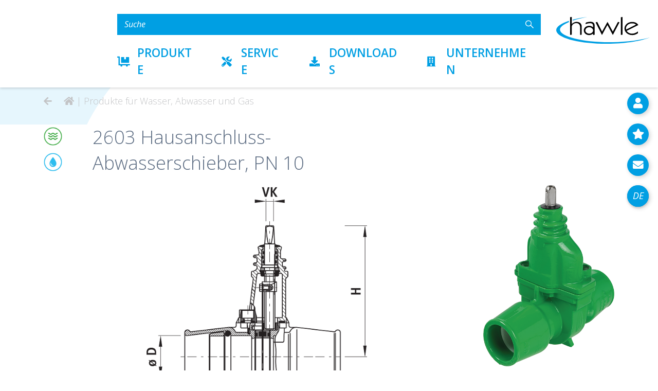

--- FILE ---
content_type: text/html; charset=utf-8
request_url: https://www.hawle.ch/de/produkte/produkt/prod/74911-armaturen/68822-hausanschluss-abwasserschieber-pn-10/
body_size: 9515
content:
<!DOCTYPE html>
<html lang="de">
<head>

<meta charset="utf-8"><base href="https://www.hawle.ch">
<!-- 
	created by FO-Zuerisee AG
			Gewerbestrasse 18
			8132 Egg bei Zürich
			https://www.fo-zuerisee.ch

	This website is powered by TYPO3 - inspiring people to share!
	TYPO3 is a free open source Content Management Framework initially created by Kasper Skaarhoj and licensed under GNU/GPL.
	TYPO3 is copyright 1998-2019 of Kasper Skaarhoj. Extensions are copyright of their respective owners.
	Information and contribution at https://typo3.org/
-->


<link rel="shortcut icon" href="/typo3conf/ext/fo_template/Resources/Public/Images/favicon/favicon-32x32.png" type="image/png">
<title>Hausanschluss-Abwasserschieber, PN 10 - Hawle Armaturen AG</title>
<meta name="generator" content="TYPO3 CMS">
<meta name="description" content="Produkt">
<meta name="keywords" content="hawle produkte, hawle katalog, hawle fittings, anlagenbau wasser, leitungsbau wasser, anergie leitungsbau, anergie anlagenbau">
<meta name="robots" content="index,follow">
<meta http-equiv="X-UA-Compatible" content="IE=edge">
<meta name="viewport" content="width=device-width, initial-scale=1">


<link rel="stylesheet" type="text/css" href="/typo3temp/assets/compressed/merged-817d5a8c7a16e354377f993dfa41f40b-6730fb047ce76d14c8d46967486e6bf3.css.gzip?1739866746" media="all">







<script type="text/javascript">
var _iub = _iub || [];
_iub.csConfiguration = {"askConsentAtCookiePolicyUpdate":true,"countryDetection":true,"enableFadp":true,"gdprAppliesGlobally":false,"googleUrlPassthrough":false,"perPurposeConsent":true,"reloadOnConsent":true,"siteId":2315673,"cookiePolicyId":18324060,"banner":{"acceptButtonCaptionColor":"#009FE3","acceptButtonColor":"#FFFFFF","acceptButtonDisplay":true,"backgroundColor":"#009FE3","closeButtonDisplay":false,"customizeButtonColor":"#43464E","customizeButtonDisplay":true,"explicitWithdrawal":true,"listPurposes":true,"position":"bottom","rejectButtonCaptionColor":"#009FE3","rejectButtonColor":"#FFFFFF","rejectButtonDisplay":true}};
_iub.csLangConfiguration = {"fr":{"cookiePolicyId":18324060},"it":{"cookiePolicyId":13448105},"en-GB":{"cookiePolicyId":40194085},"de":{"cookiePolicyId":20489581}};
</script>
<script type="text/javascript" src="https://cs.iubenda.com/autoblocking/2315673.js"></script>
<script type="text/javascript" src="//cdn.iubenda.com/cs/iubenda_cs.js" charset="UTF-8" async></script><link rel="apple-touch-icon" sizes="180x180" href="/typo3conf/ext/fo_template/Resources/Public/Images/favicon/apple-touch-icon.png">
<link rel="icon" type="image/png" sizes="32x32" href="/typo3conf/ext/fo_template/Resources/Public/Images/favicon/favicon-32x32.png">
<link rel="icon" type="image/png" sizes="16x16" href="/typo3conf/ext/fo_template/Resources/Public/Images/favicon/favicon-16x16.png">
<link rel="manifest" href="/typo3conf/ext/fo_template/Resources/Public/Images/favicon/site.webmanifest">
<link rel="mask-icon" href="/typo3conf/ext/fo_template/Resources/Public/Images/favicon/safari-pinned-tab.svg" color="#009fe3">
<link rel="shortcut icon" href="/typo3conf/ext/fo_template/Resources/Public/Images/favicon/favicon.ico">
<meta name="msapplication-TileColor" content="#ffffff">
<meta name="msapplication-config" content="/typo3conf/ext/fo_template/Resources/Public/Images/favicon/browserconfig.xml">
<meta name="theme-color" content="#ffffff">
<meta name="format-detection" content="telephone=no">
<!-- Google Tag Manager --><script>(function(w,d,s,l,i){w[l]=w[l]||[];w[l].push({'gtm.start':
                new Date().getTime(),event:'gtm.js'});var f=d.getElementsByTagName(s)[0],
            j=d.createElement(s),dl=l!='dataLayer'?'&l='+l:'';j.async=true;j.src=
            'https://www.googletagmanager.com/gtm.js?id='+i+dl;f.parentNode.insertBefore(j,f);
        })(window,document,'script','dataLayer','GTM-KH4N7KT');</script><!-- End Google Tag Manager -->



</head>
<body id="page-31">


<!-- Google Tag Manager (noscript) --><noscript><iframe src="https://www.googletagmanager.com/ns.html?id=GTM-KH4N7KT" height="0" width="0" style="display:none;visibility:hidden"></iframe></noscript><!-- End Google Tag Manager (noscript) -->

<div class="fo_template"><header class="navbar navbar-dark navbar-expand-lg sticky-top bg-white px-0" id="main-nav" data-language="0" data-language-key="de" data-shopid="254" data-product-default-amount="1" data-product-facet-limit="3" data-configuratorid=""><div class="container-fluid align-items-start px-0"><div class="col-3 col-md-2 text-center"></div><div class="col-6 col-md-8"><div class="search-bar scroll pt-lg-3"><form enctype="multipart/form-data" method="post" action="/de/meta/suche/"><div><input type="hidden" name="tx_foshopproducts_product[__referrer][@extension]" value="" /><input type="hidden" name="tx_foshopproducts_product[__referrer][@controller]" value="Standard" /><input type="hidden" name="tx_foshopproducts_product[__referrer][@action]" value="default" /><input type="hidden" name="tx_foshopproducts_product[__referrer][arguments]" value="YTowOnt9e7c5801ab66a4f3c23a35c784be9a78ca5c8cd9e" /><input type="hidden" name="tx_foshopproducts_product[__referrer][@request]" value="a:3:{s:10:&quot;@extension&quot;;N;s:11:&quot;@controller&quot;;s:8:&quot;Standard&quot;;s:7:&quot;@action&quot;;s:7:&quot;default&quot;;}aaa9f955a88a929d1e143ddb36de0cf5db0073b5" /><input type="hidden" name="tx_foshopproducts_product[__trustedProperties]" value="a:1:{s:5:&quot;query&quot;;i:1;}e84ab790d45c87070fd48a3146bc2882f2c7d92a" /></div><div class="input-group"><input autocomplete="off" placeholder="Suche" class="form-control" id="searchText" type="text" name="tx_foshopproducts_product[query]" /><div class="input-group-append"><button type="submit" class="btn btn-primary"><i class="fab fa-sistrix"></i><span class="d-none">Suchen</span></button></div></div><div id="typeahead-loader" class="d-none"><img src="/typo3conf/ext/foshop_utilities/Resources/Public/Icons/loader.svg" alt="Loading..." class="loader" /></div><div id="typeahead" class="d-none"></div></form></div><div class="collapse navbar-collapse" id="navbarMain"><nav class="menu-main"><ul class="navbar-nav"><li class="nav-item has-submenu"><a href="/de/produkte/" class="nav-link products-icon"><span>Produkte</span></a><div class="submenu-icon collapsed" data-toggle="collapse" data-target="#submenu30" aria-controls="submenu30" aria-expanded="false" aria-label="Toggle navigation"></div><div class="submenu level2 collapse" id="submenu30"><div class="menu-container"><div class="menu-back"><a data-toggle="collapse" data-target="#submenu30" aria-controls="submenu30" aria-expanded="false" aria-label="Toggle navigation"></a></div><div class="submenu-items "><div class="submenu-header"><a href="/de/produkte/">
                                
                                        Produkte
                                    
                            </a></div><div id="productCategoryMenu"><img src="/typo3conf/ext/foshop_utilities/Resources/Public/Icons/loader.svg" alt="Loading..." class="loader" /></div></div></div></div></li><li class="nav-item has-submenu"><a href="/de/service/" class="nav-link service-icon"><span>Service</span></a><div class="submenu-icon collapsed" data-toggle="collapse" data-target="#submenu239" aria-controls="submenu239" aria-expanded="false" aria-label="Toggle navigation"></div><div class="submenu level2 collapse" id="submenu239"><div class="menu-container"><div class="menu-back"><a data-toggle="collapse" data-target="#submenu239" aria-controls="submenu239" aria-expanded="false" aria-label="Toggle navigation"></a></div><div class="submenu-items"><div class="submenu-header"><a href="/de/service/">
                                        
                                                Service
                                            
                                    </a></div><ul><li class="nav-item"><a href="/de/service/schieberkontrolle/" class="nav-link "><span>Schieberkontrolle</span></a></li><li class="nav-item"><a href="/de/service/ventilservice/" class="nav-link "><span>Ventilservice</span></a></li><li class="nav-item has-submenu"><a href="/de/service/hydranten/" class="nav-link "><span>Hydranten</span></a><div class="submenu-icon collapsed" data-toggle="collapse" data-target="#submenu245" aria-controls="submenu245" aria-expanded="false" aria-label="Toggle navigation"></div><div class="submenu level3 collapse" id="submenu245"><div class="menu-container"><div class="menu-back"><a data-toggle="collapse" data-target="#submenu245" aria-controls="submenu245" aria-expanded="false" aria-label="Toggle navigation"></a></div><div class="submenu-items"><div class="submenu-header"><a href="/de/service/hydranten/">
                                        
                                                Hydranten
                                            
                                    </a></div><ul><li class="nav-item"><a href="/de/service/hydranten/hydrantenkontrolle/" class="nav-link "><span>Hydrantenkontrolle</span></a></li></ul></div></div></div></li><li class="nav-item"><a href="/de/service/schweissteile-verteilbatterien/" class="nav-link "><span>Schweissteile / Verteilbatterien</span></a></li><li class="nav-item"><a href="/de/service/registrierung-regelventile/" class="nav-link "><span>Registrierung Regelventile</span></a></li></ul></div></div></div></li><li class="nav-item"><a href="/de/downloads/" class="nav-link download-icon"><span>Downloads</span></a></li><li class="nav-item has-submenu"><a href="/de/unternehmen/ueber-uns/geschichte-hawle/" class="nav-link company-icon"><span>Unternehmen</span></a><div class="submenu-icon collapsed" data-toggle="collapse" data-target="#submenu32" aria-controls="submenu32" aria-expanded="false" aria-label="Toggle navigation"></div><div class="submenu level2 collapse" id="submenu32"><div class="menu-container"><div class="menu-back"><a data-toggle="collapse" data-target="#submenu32" aria-controls="submenu32" aria-expanded="false" aria-label="Toggle navigation"></a></div><div class="submenu-items"><div class="submenu-header"><a href="/de/unternehmen/ueber-uns/geschichte-hawle/">
                                        
                                                Unternehmen
                                            
                                    </a></div><ul><li class="nav-item"><a href="/de/unternehmen/news-aktuell/" class="nav-link "><span>News / Aktuell</span></a></li><li class="nav-item"><a href="/de/unternehmen/ansprechpartner/" class="nav-link "><span>Ansprechpartner</span></a></li><li class="nav-item has-submenu"><a href="/de/unternehmen/karriere/" class="nav-link "><span>Karriere</span></a><div class="submenu-icon collapsed" data-toggle="collapse" data-target="#submenu44" aria-controls="submenu44" aria-expanded="false" aria-label="Toggle navigation"></div><div class="submenu level3 collapse" id="submenu44"><div class="menu-container"><div class="menu-back"><a data-toggle="collapse" data-target="#submenu44" aria-controls="submenu44" aria-expanded="false" aria-label="Toggle navigation"></a></div><div class="submenu-items"><div class="submenu-header"><a href="/de/unternehmen/karriere/">
                                        
                                                Karriere
                                            
                                    </a></div><ul><li class="nav-item"><a href="/de/unternehmen/karriere/benefits/" class="nav-link "><span>Benefits</span></a></li><li class="nav-item"><a href="/de/unternehmen/karriere/bewerbungsprozess/" class="nav-link "><span>Bewerbungsprozess</span></a></li><li class="nav-item"><a href="/de/unternehmen/karriere/offene-stellen/" class="nav-link "><span>Offene Stellen</span></a></li></ul></div></div></div></li><li class="nav-item has-submenu"><a href="/de/unternehmen/iso-managementsystem/" class="nav-link "><span>ISO-Managementsystem</span></a><div class="submenu-icon collapsed" data-toggle="collapse" data-target="#submenu63" aria-controls="submenu63" aria-expanded="false" aria-label="Toggle navigation"></div><div class="submenu level3 collapse" id="submenu63"><div class="menu-container"><div class="menu-back"><a data-toggle="collapse" data-target="#submenu63" aria-controls="submenu63" aria-expanded="false" aria-label="Toggle navigation"></a></div><div class="submenu-items"><div class="submenu-header"><a href="/de/unternehmen/iso-managementsystem/">
                                        
                                                ISO-Managementsystem
                                            
                                    </a></div><ul><li class="nav-item"><a href="/de/unternehmen/iso-managementsystem/qualitaetsmanagement/" class="nav-link "><span>Qualitätsmanagement</span></a></li><li class="nav-item"><a href="/de/unternehmen/iso-managementsystem/umweltmanagementsystem/" class="nav-link "><span>Umweltmanagementsystem</span></a></li><li class="nav-item"><a href="/de/unternehmen/iso-managementsystem/nachhaltigkeit/" class="nav-link "><span>Nachhaltigkeit</span></a></li><li class="nav-item"><a href="/de/unternehmen/iso-managementsystem/sicherheit-gesundheitsmanagement/" class="nav-link "><span>Sicherheit- &amp; Gesundheitsmanagement</span></a></li><li class="nav-item"><a href="/de/unternehmen/iso-managementsystem/iso-zertifikate/" class="nav-link "><span>ISO Zertifikate</span></a></li><li class="nav-item"><a href="/de/unternehmen/iso-managementsystem/gsk-epoxy-pulverbeschichtung/" class="nav-link "><span>GSK - Epoxy Pulverbeschichtung</span></a></li></ul></div></div></div></li><li class="nav-item"><a href="/de/unternehmen/herstellergarantie/" class="nav-link "><span>Herstellergarantie</span></a></li><li class="nav-item"><a href="/de/unternehmen/cad-bim-daten/" class="nav-link "><span>CAD / BIM- Daten</span></a></li><li class="nav-item"><a href="/de/unternehmen/newsletter/" class="nav-link "><span>Newsletter</span></a></li><li class="nav-item has-submenu"><a href="/de/unternehmen/ueber-uns/firmenphilosophie/" class="nav-link "><span>Über uns</span></a><div class="submenu-icon collapsed" data-toggle="collapse" data-target="#submenu45" aria-controls="submenu45" aria-expanded="false" aria-label="Toggle navigation"></div><div class="submenu level3 collapse" id="submenu45"><div class="menu-container"><div class="menu-back"><a data-toggle="collapse" data-target="#submenu45" aria-controls="submenu45" aria-expanded="false" aria-label="Toggle navigation"></a></div><div class="submenu-items"><div class="submenu-header"><a href="/de/unternehmen/ueber-uns/firmenphilosophie/">
                                        
                                                Über uns
                                            
                                    </a></div><ul><li class="nav-item"><a href="/de/unternehmen/ueber-uns/geschichte-hawle/" class="nav-link "><span>Geschichte Hawle</span></a></li><li class="nav-item"><a href="/de/unternehmen/ueber-uns/unsere-geschaeftsfuehrung/" class="nav-link "><span>Unsere Geschäftsführung</span></a></li><li class="nav-item has-submenu"><a href="/de/unternehmen/ueber-uns/soziales-engagement/" class="nav-link "><span>Soziales Engagement</span></a><div class="submenu-icon collapsed" data-toggle="collapse" data-target="#submenu122" aria-controls="submenu122" aria-expanded="false" aria-label="Toggle navigation"></div><div class="submenu level3 collapse" id="submenu122"><div class="menu-container"><div class="menu-back"><a data-toggle="collapse" data-target="#submenu122" aria-controls="submenu122" aria-expanded="false" aria-label="Toggle navigation"></a></div><div class="submenu-items"><div class="submenu-header"><a href="/de/unternehmen/ueber-uns/soziales-engagement/">
                                        
                                                Soziales Engagement
                                            
                                    </a></div><ul><li class="nav-item"><a href="/de/unternehmen/ueber-uns/soziales-engagement/stiftung-sonnenhalde/" class="nav-link "><span>Stiftung Sonnenhalde</span></a></li><li class="nav-item"><a href="/de/unternehmen/ueber-uns/soziales-engagement/plusport-soziales-engagement/" class="nav-link "><span>PluSport - Soziales Engagement</span></a></li></ul></div></div></div></li><li class="nav-item"><a href="/de/unternehmen/ueber-uns/kontakt-anfahrt/" class="nav-link "><span>Kontakt / Anfahrt</span></a></li></ul></div></div></div></li></ul></div></div></div></li></ul></nav></div></div><div class="col-3 col-md-2 pt-2 pt-lg-3 text-center"><a href="/de/" target="_top" class="navbar-brand mr-0"><img src="/typo3conf/ext/fo_template/Resources/Public/Images/logo.svg" alt="Hawle Armaturen AG" class="img-fluid logo"></a></div></div></header><ul class="navbar-dark navbar navbar-expand-xl" id="metaNav"><li class="col text-center" title="Hawle Portal"><a href="/de/meta/hawle-portal/"><i class="fas fa-user"></i><span>Hawle Portal</span></a></li><li class="col text-center" title="Merkliste"><a href="/de/meta/merkliste/"><i class="fas fa-star"></i><span>Merkliste</span></a></li><li class="col text-center" title="Kontakt"><a href="/de/unternehmen/ueber-uns/kontakt-anfahrt/"><i class="fas fa-envelope"></i><span>Kontakt</span></a></li><li class="col text-center no-link" id="languageNav" title="Sprache"><ul class="languages"><li class="active"><a href="/de/produkte/produkt/?bcs-agent-scanner=28ac7d46-6bfe-e843-ba02-b493028c05ff" target="_top">
                    DE
                </a></li><li class=""><a href="/fr/produits/produit/?bcs-agent-scanner=28ac7d46-6bfe-e843-ba02-b493028c05ff" target="_top">
                    FR
                </a></li><li class=""><a href="/it/prodotti/prodotto/?bcs-agent-scanner=28ac7d46-6bfe-e843-ba02-b493028c05ff" target="_top">
                    IT
                </a></li><li class=""><a href="/en/products/product/?bcs-agent-scanner=28ac7d46-6bfe-e843-ba02-b493028c05ff" target="_top">
                    EN
                </a></li></ul><ul class="languages-active"><li><span>
                        DE
                    </span></li></ul><i class="fas fa-globe"></i><div class="langNavText d-lg-none">
            Sprache
        </div></li><li class="col text-center no-link collapsed d-lg-none" id="navbarMainToggle" data-toggle="collapse" data-target="#navbarMain" aria-controls="navbarMain" aria-expanded="false" aria-label="Toggle navigation" title="Menu"><div id="nav-icon"><span></span><span></span><span></span></div>
        Menu
    </li></ul><div class="container d-none d-md-block"><div class="row"><div class="col-lg-12 breadcrumb-container"><ol class="breadcrumb"><li><a href="#" class="historyBack" title="Zurück"><span>Zurück</span></a></li><li class="home"><a href="/de/" title="Qualität, die verbindet" target=""><i class="fas fa-home"></i><span>Qualität, die verbindet</span></a></li><li class=" "><a href="/de/produkte/" title="Produkte für Wasser, Abwasser und Gas" target=""><span>Produkte für Wasser, Abwasser und Gas</span></a></li></ol></div></div></div><div class="content-container"><!--SOLR_START--><section class="whiteBg text-content"><div class="container-fluid fullWidth"><div class="row"><div class="col-lg-12 px-0"><a id="c1185"></a>
<div class="foshop_products"><div id="foshop-product-1185"><div class="product-show"><section><div class="container"><div class="row"><div class="col-md-4 order-md-3"><div class="row"><div class="col-6 pr-1"></div><div class="col-6 pl-1"></div></div></div><div class="col-md-1 order-md-1 product-icons"><picture><source media="(max-width: 576px)" data-srcset="https://image.hawle.ch/?fmt=png&t3source=0&grow=1&maxWidth=100&maxHeight=100&img=sub39%2F178ffb35ccf00426.psd&on=2603_icon"><source media="(max-width: 768px)" data-srcset="https://image.hawle.ch/?fmt=png&t3source=0&grow=1&maxWidth=100&maxHeight=100&img=sub39%2F178ffb35ccf00426.psd&on=2603_icon"><source media="(max-width: 992px)" data-srcset="https://image.hawle.ch/?fmt=png&t3source=0&grow=1&maxWidth=100&maxHeight=100&img=sub39%2F178ffb35ccf00426.psd&on=2603_icon"><img class="d-block img-fluid pb-2 float-left mr-2 lazy d-print-none" title="Hausanschluss-Abwasserschieber, PN 10" alt="Hausanschluss-Abwasserschieber, PN 10" data-src="https://image.hawle.ch/?fmt=png&amp;t3source=0&amp;grow=1&amp;maxWidth=100&amp;maxHeight=100&amp;img=sub39%2F178ffb35ccf00426.psd&amp;on=2603_icon" src="https://image.hawle.ch/?fmt=png&amp;t3source=0&amp;grow=1&amp;maxWidth=80&amp;maxHeight=80&amp;img=sub39%2F178ffb35ccf00426.psd&amp;on=2603_icon" /></picture><noscript><img class="d-block img-fluid pb-2 float-left mr-2" title="Hausanschluss-Abwasserschieber, PN 10" alt="Hausanschluss-Abwasserschieber, PN 10" src="https://image.hawle.ch/?fmt=png&amp;t3source=0&amp;grow=1&amp;maxWidth=100&amp;maxHeight=100&amp;img=sub39%2F178ffb35ccf00426.psd&amp;on=2603_icon" /></noscript><span class="d-none d-print-inline"><img class="d-block img-fluid pb-2 float-left mr-2" title="Hausanschluss-Abwasserschieber, PN 10" alt="Hausanschluss-Abwasserschieber, PN 10" src="https://image.hawle.ch/?fmt=png&amp;t3source=0&amp;grow=1&amp;maxWidth=100&amp;maxHeight=100&amp;img=sub39%2F178ffb35ccf00426.psd&amp;on=2603_icon" /></span><picture><source media="(max-width: 576px)" data-srcset="https://image.hawle.ch/?fmt=png&t3source=0&grow=1&maxWidth=100&maxHeight=100&img=sub39%2F178ffb94e3e18d26.psd&on=2603_icon"><source media="(max-width: 768px)" data-srcset="https://image.hawle.ch/?fmt=png&t3source=0&grow=1&maxWidth=100&maxHeight=100&img=sub39%2F178ffb94e3e18d26.psd&on=2603_icon"><source media="(max-width: 992px)" data-srcset="https://image.hawle.ch/?fmt=png&t3source=0&grow=1&maxWidth=100&maxHeight=100&img=sub39%2F178ffb94e3e18d26.psd&on=2603_icon"><img class="d-block img-fluid pb-2 float-left mr-2 lazy d-print-none" title="Hausanschluss-Abwasserschieber, PN 10" alt="Hausanschluss-Abwasserschieber, PN 10" data-src="https://image.hawle.ch/?fmt=png&amp;t3source=0&amp;grow=1&amp;maxWidth=100&amp;maxHeight=100&amp;img=sub39%2F178ffb94e3e18d26.psd&amp;on=2603_icon" src="https://image.hawle.ch/?fmt=png&amp;t3source=0&amp;grow=1&amp;maxWidth=80&amp;maxHeight=80&amp;img=sub39%2F178ffb94e3e18d26.psd&amp;on=2603_icon" /></picture><noscript><img class="d-block img-fluid pb-2 float-left mr-2" title="Hausanschluss-Abwasserschieber, PN 10" alt="Hausanschluss-Abwasserschieber, PN 10" src="https://image.hawle.ch/?fmt=png&amp;t3source=0&amp;grow=1&amp;maxWidth=100&amp;maxHeight=100&amp;img=sub39%2F178ffb94e3e18d26.psd&amp;on=2603_icon" /></noscript><span class="d-none d-print-inline"><img class="d-block img-fluid pb-2 float-left mr-2" title="Hausanschluss-Abwasserschieber, PN 10" alt="Hausanschluss-Abwasserschieber, PN 10" src="https://image.hawle.ch/?fmt=png&amp;t3source=0&amp;grow=1&amp;maxWidth=100&amp;maxHeight=100&amp;img=sub39%2F178ffb94e3e18d26.psd&amp;on=2603_icon" /></span></div><div class="col-md-7 order-md-2"><h2><span class="product-number">
                        2603
                    </span><span class="product-name">
                        Hausanschluss-Abwasserschieber, PN 10
                    </span></h2></div></div><div class="row"><div class="col-md-9"><div id="tech-carouselSlider-68822" class="carousel slide tech-slider" data-ride="carousel"><div class="carousel-inner"><div class="carousel-item"><a href="https://image.hawle.ch/?width=800&height=600&grow=1&schema=rgb&fmt=png&up=1&img=sub66%2F17ed4d76a51ed426.eps&on=2603_.png" class="lightbox-gallery d-block" ><picture><source media="(max-width: 576px)" data-srcset="https://image.hawle.ch/?fmt=png&t3source=0&grow=1&width=800&height=600&maxWidth=576&img=sub66%2F17ed4d76a51ed426.eps&on=2603_"><source media="(max-width: 768px)" data-srcset="https://image.hawle.ch/?fmt=png&t3source=0&grow=1&width=800&height=600&maxWidth=768&img=sub66%2F17ed4d76a51ed426.eps&on=2603_"><source media="(max-width: 992px)" data-srcset="https://image.hawle.ch/?fmt=png&t3source=0&grow=1&width=800&height=600&maxWidth=992&img=sub66%2F17ed4d76a51ed426.eps&on=2603_"><img class="img-fluid d-block lazy d-print-none" alt="" data-src="https://image.hawle.ch/?fmt=png&amp;t3source=0&amp;grow=1&amp;width=800&amp;height=600&amp;img=sub66%2F17ed4d76a51ed426.eps&amp;on=2603_" src="https://image.hawle.ch/?fmt=png&amp;t3source=0&amp;grow=1&amp;width=800&amp;height=600&amp;maxWidth=80&amp;maxHeight=80&amp;img=sub66%2F17ed4d76a51ed426.eps&amp;on=2603_" /></picture><noscript><img class="img-fluid d-block" alt="" src="https://image.hawle.ch/?fmt=png&amp;t3source=0&amp;grow=1&amp;width=800&amp;height=600&amp;img=sub66%2F17ed4d76a51ed426.eps&amp;on=2603_" /></noscript><span class="d-none d-print-inline"><img class="img-fluid d-block" alt="" src="https://image.hawle.ch/?fmt=png&amp;t3source=0&amp;grow=1&amp;width=800&amp;height=600&amp;img=sub66%2F17ed4d76a51ed426.eps&amp;on=2603_" /></span></a></div></div></div></div><div class="col-md-3 text-right"><div id="carouselSlider-" class="carousel slide" data-ride="carousel"><div class="carousel-inner"><div class="carousel-item"><a href="https://image.hawle.ch/?width=800&height=600&grow=1&schema=rgb&fmt=png&up=1&img=sub34%2F178ff918be2fe326.tif&on=2603_.png" class="lightbox-gallery"><picture><source media="(max-width: 576px)" data-srcset="https://image.hawle.ch/?fmt=png&t3source=0&grow=1&width=800&height=600&maxWidth=576&img=sub34%2F178ff918be2fe326.tif&on=2603_"><source media="(max-width: 768px)" data-srcset="https://image.hawle.ch/?fmt=png&t3source=0&grow=1&width=800&height=600&maxWidth=768&img=sub34%2F178ff918be2fe326.tif&on=2603_"><source media="(max-width: 992px)" data-srcset="https://image.hawle.ch/?fmt=png&t3source=0&grow=1&width=800&height=600&maxWidth=992&img=sub34%2F178ff918be2fe326.tif&on=2603_"><img class="img-fluid d-block lazy d-print-none" alt="" data-src="https://image.hawle.ch/?fmt=png&amp;t3source=0&amp;grow=1&amp;width=800&amp;height=600&amp;img=sub34%2F178ff918be2fe326.tif&amp;on=2603_" src="https://image.hawle.ch/?fmt=png&amp;t3source=0&amp;grow=1&amp;width=800&amp;height=600&amp;maxWidth=80&amp;maxHeight=80&amp;img=sub34%2F178ff918be2fe326.tif&amp;on=2603_" /></picture><noscript><img class="img-fluid d-block" alt="" src="https://image.hawle.ch/?fmt=png&amp;t3source=0&amp;grow=1&amp;width=800&amp;height=600&amp;img=sub34%2F178ff918be2fe326.tif&amp;on=2603_" /></noscript><span class="d-none d-print-inline"><img class="img-fluid d-block" alt="" src="https://image.hawle.ch/?fmt=png&amp;t3source=0&amp;grow=1&amp;width=800&amp;height=600&amp;img=sub34%2F178ff918be2fe326.tif&amp;on=2603_" /></span></a></div></div></div><div class="product_logos"></div><div class="productDocuments"><a class="btn btn-hawle" target="_blank" href="/de/produkte/produkt/?type=3222&amp;tx_fopdf_pdf%5BproductId%5D=68822&amp;tx_fopdf_pdf%5Bcontroller%5D=Product&amp;cHash=468cc3fa52fd4193d88cce79e1805496"><i class="fas fa-file-pdf"></i>
                        Datenblatt
                    </a><a href="https://image.hawle.ch/?on=Bedienungsanleitung&img=sub88%2F196878153a515341.pdf" target="_blank" class="btn btn-hawle"><i class="fas fa-file-pdf"></i> Bedienungsanleitung
                            </a></div></div></div></div></section><section><div class="container"><ul class="nav nav-tabs row" id="productTab" role="tablist"><li class="nav-item col"><a class="nav-link active" id="attributes-tab" data-toggle="tab" href="#attributes" role="tab" aria-controls="attribute" aria-selected="true">Technische Eigenschaften</a></li></ul></div></section><section class="blueBg mt-0"><div class="container"><div class="row"><div class="tab-content py-4" id="productTabContent"><div class="tab-pane fade show active" id="attributes" role="tabpanel" aria-labelledby="attributes-tab"><div class="col-12"><div id="addProductToWatchlistFormContainer" class="d-none"><form enctype="multipart/form-data" method="post" id="addProductToWatchlistForm" action="/de/meta/merkliste/?type=2046&amp;tx_foshopproducts_watchlistajax%5Baction%5D=add&amp;tx_foshopproducts_watchlistajax%5Bcontroller%5D=WatchlistProductAjax&amp;cHash=105aa7790335b728c648dc4ca626bf25"><div><input type="hidden" name="tx_foshopproducts_watchlistajax[__referrer][@extension]" value="FoshopProducts" /><input type="hidden" name="tx_foshopproducts_watchlistajax[__referrer][@vendor]" value="Zuerisee" /><input type="hidden" name="tx_foshopproducts_watchlistajax[__referrer][@controller]" value="Product" /><input type="hidden" name="tx_foshopproducts_watchlistajax[__referrer][@action]" value="show" /><input type="hidden" name="tx_foshopproducts_watchlistajax[__referrer][arguments]" value="YToyOntzOjg6ImNhdGVnb3J5IjtzOjA6IiI7czo5OiJwcm9kdWN0SWQiO3M6NToiNjg4MjIiO30=743435c33be4d3e68ff1067f6a7af832d92bfe97" /><input type="hidden" name="tx_foshopproducts_watchlistajax[__referrer][@request]" value="a:4:{s:10:&quot;@extension&quot;;s:14:&quot;FoshopProducts&quot;;s:11:&quot;@controller&quot;;s:7:&quot;Product&quot;;s:7:&quot;@action&quot;;s:4:&quot;show&quot;;s:7:&quot;@vendor&quot;;s:8:&quot;Zuerisee&quot;;}95200dd6d43c8b000e2b44cae85b31793fb6494d" /><input type="hidden" name="tx_foshopproducts_watchlistajax[__trustedProperties]" value="a:2:{s:9:&quot;watchlist&quot;;a:2:{s:11:&quot;Description&quot;;i:1;s:16:&quot;WatchListTree_ID&quot;;i:1;}s:7:&quot;product&quot;;a:7:{s:16:&quot;WatchListTree_ID&quot;;i:1;s:14:&quot;Product_ID_PIM&quot;;i:1;s:15:&quot;ReorderQuantity&quot;;i:1;s:12:&quot;MinimalStock&quot;;i:1;s:8:&quot;Quantity&quot;;i:1;s:12:&quot;QuantityUnit&quot;;i:1;s:21:&quot;CustomerArticleNumber&quot;;i:1;}}190de105674e67e49a1d8e2ec174824c5ddcabf8" /></div><h3 id="productName"></h3><div class="row"><div class="col-12"><div class="d-none"><input id="watchlistDescription" type="hidden" name="tx_foshopproducts_watchlistajax[watchlist][Description]" value="" /><input id="watchlistTreeId" type="hidden" name="tx_foshopproducts_watchlistajax[product][WatchListTree_ID]" value="" /><input id="productId" type="hidden" name="tx_foshopproducts_watchlistajax[product][Product_ID_PIM]" value="" /><input id="productReorderQuantity" type="hidden" name="tx_foshopproducts_watchlistajax[product][ReorderQuantity]" value="" /><input id="productMinimalStock" type="hidden" name="tx_foshopproducts_watchlistajax[product][MinimalStock]" value="" /><input id="productQuantity" type="hidden" name="tx_foshopproducts_watchlistajax[product][Quantity]" value="" /><input id="productUnit" type="hidden" name="tx_foshopproducts_watchlistajax[product][QuantityUnit]" value="" /></div><div class="form-group"><label for="watchlistId">
                        Wird gespeichert in
                    </label><select data-textfield="#watchlistDescription" class="form-control selectize" id="watchlistId" name="tx_foshopproducts_watchlistajax[watchlist][WatchListTree_ID]"></select></div><div class="form-group"><label for="productNumber">
                        Ihre Referenz
                    </label><input class="form-control" id="productNumber" type="text" name="tx_foshopproducts_watchlistajax[product][CustomerArticleNumber]" value="" /></div></div><div class="col-6"></div><div class="col-6 text-right"><div class="form-group"><button class="form-control" type="submit" name="" value="">
                        Speichern
                    </button></div></div></div></form></div><div id="product-dimensions"><div class="row"><div class="col-12 d-none d-md-block"><div class="table-responsive"><table class="table whiteBg"><thead class="table-black"><tr><th>
                            Artikel-Nr.
                        </th><th>ø D</th><th>PN<br>(bar)</th><th>L<br>(mm)</th><th>H<br>(mm)</th><th>T<br>(mm)</th><th>Bohrungs-ø<br />max.</th><th>VK</th><th>Gewicht<br>(kg)</th><th>BIM /<br>CAD</th><th>Verfügbarkeit</th><th>
                            Merkliste
                        </th></tr></thead><tbody><tr><td><a title="Hausanschluss-Abwasserschieber PE d 50 mm" href="/de/produkte/produkt/prod//68823-hausanschluss-abwasserschieber-pe-d-50-mm/">
                                    2603050000
                                </a></td><td>
                                    
                                            50
                                        
                                </td><td>
                                    
                                            10
                                        
                                </td><td>
                                    
                                            226
                                        
                                </td><td>
                                    
                                            202
                                        
                                </td><td>
                                    
                                            91
                                        
                                </td><td>
                                    
                                            40
                                        
                                </td><td>
                                    
                                            12,3
                                        
                                </td><td>
                                    
                                            6.200
                                        
                                </td><td><a href="/de/meta/hawle-portal/?tx_foshopusers_user%5BredirectUri%5D=%2Fde%2Fprodukte%2Fprodukt%2Fprod%2F118808-armaturen%2F68822-hausanschluss-abwasserschieber-pn-10%2F&amp;cHash=bb5c9cb10f759b0166e60891c3a97dc9"><i class="fas fa-lock" title="Um BIM/CAD-Daten nutzen zu können, müssen Sie im Hawle-Portal eingeloggt sein." data-tooltip="true"></i></a></td><td>
                                    
                                            Ab Lager
                                        
                                </td><td><a href="#" class="addToWatchList"
                                   data-id="68823"
                                   data-name="Hausanschluss-Abwasserschieber PE d 50 mm"
                                   data-unitLabel1=""
                                   data-unitLabel2=""
                                   data-unit1=""
                                   data-unit2=""><i class="fas fa-star"></i></a></td></tr><tr><td><a title="Hausanschluss-Abwasserschieber PE d 63 mm" href="/de/produkte/produkt/prod//68824-hausanschluss-abwasserschieber-pe-d-63-mm/">
                                    2603063000
                                </a></td><td>
                                    
                                            63
                                        
                                </td><td>
                                    
                                            10
                                        
                                </td><td>
                                    
                                            240
                                        
                                </td><td>
                                    
                                            202
                                        
                                </td><td>
                                    
                                            103
                                        
                                </td><td>
                                    
                                            56
                                        
                                </td><td>
                                    
                                            12,3
                                        
                                </td><td>
                                    
                                            6.500
                                        
                                </td><td><a href="/de/meta/hawle-portal/?tx_foshopusers_user%5BredirectUri%5D=%2Fde%2Fprodukte%2Fprodukt%2Fprod%2F118808-armaturen%2F68822-hausanschluss-abwasserschieber-pn-10%2F&amp;cHash=bb5c9cb10f759b0166e60891c3a97dc9"><i class="fas fa-lock" title="Um BIM/CAD-Daten nutzen zu können, müssen Sie im Hawle-Portal eingeloggt sein." data-tooltip="true"></i></a></td><td>
                                    
                                            Ab Lager
                                        
                                </td><td><a href="#" class="addToWatchList"
                                   data-id="68824"
                                   data-name="Hausanschluss-Abwasserschieber PE d 63 mm"
                                   data-unitLabel1=""
                                   data-unitLabel2=""
                                   data-unit1=""
                                   data-unit2=""><i class="fas fa-star"></i></a></td></tr></tbody></table></div></div><div class="col-12 d-block d-md-none"><div class="row py-2 head-table"><div class="col-5"></div><div class="col-2">DN</div><div class="col-5 text-right">Merkliste</div></div><table class="table"><thead class="table-black"><tr><td width="41.66666%"><a title="Hausanschluss-Abwasserschieber PE d 50 mm" href="/de/produkte/produkt/prod//68823-hausanschluss-abwasserschieber-pe-d-50-mm/">
                                2603050000
                            </a></td><td width="41.66666%" align="right"><a href="#" class="addToWatchList"
                               data-id="68823"
                               data-name="Hausanschluss-Abwasserschieber PE d 50 mm"
                               data-unitLabel1=""
                               data-unitLabel2=""
                               data-unit1=""
                               data-unit2=""><i class="fas fa-star"></i></a></td></tr></thead><tbody class="collapse show" id="table1"><tr><td width="41.6666%">ø D</td><td width="58.3333%" align="right" colspan="2">50</td></tr><tr><td width="41.6666%">PN</td><td width="58.3333%" align="right" colspan="2">10 bar</td></tr><tr><td width="41.6666%">L</td><td width="58.3333%" align="right" colspan="2">226 mm</td></tr><tr><td width="41.6666%">H</td><td width="58.3333%" align="right" colspan="2">202 mm</td></tr><tr><td width="41.6666%">T</td><td width="58.3333%" align="right" colspan="2">91 mm</td></tr><tr><td width="41.6666%">Bohrungs-ø<br />max.</td><td width="58.3333%" align="right" colspan="2">40</td></tr><tr><td width="41.6666%">VK</td><td width="58.3333%" align="right" colspan="2">12,3</td></tr><tr><td width="41.6666%">Gewicht</td><td width="58.3333%" align="right" colspan="2">6.200 kg</td></tr><tr><td width="41.6666%">BIM-Daten</td><td width="58.3333%" align="right" colspan="2">https://www.cadenas.de/de/2603050000</td></tr><tr><td width="41.6666%">Verfügbarkeit</td><td width="58.3333%" align="right" colspan="2">Ab Lager</td></tr></tbody><tfoot><tr><td colspan="3" align="center"><a data-toggle="collapse" href="#table1" aria-expanded="true" aria-controls="table1"><i class="fas fa-arrow-down"></i><i class="fas fa-arrow-up"></i></a></td></tr></tfoot></table><table class="table"><thead class="table-black"><tr><td width="41.66666%"><a title="Hausanschluss-Abwasserschieber PE d 63 mm" href="/de/produkte/produkt/prod//68824-hausanschluss-abwasserschieber-pe-d-63-mm/">
                                2603063000
                            </a></td><td width="41.66666%" align="right"><a href="#" class="addToWatchList"
                               data-id="68824"
                               data-name="Hausanschluss-Abwasserschieber PE d 63 mm"
                               data-unitLabel1=""
                               data-unitLabel2=""
                               data-unit1=""
                               data-unit2=""><i class="fas fa-star"></i></a></td></tr></thead><tbody class="collapse" id="table2"><tr><td width="41.6666%">ø D</td><td width="58.3333%" align="right" colspan="2">63</td></tr><tr><td width="41.6666%">PN</td><td width="58.3333%" align="right" colspan="2">10 bar</td></tr><tr><td width="41.6666%">L</td><td width="58.3333%" align="right" colspan="2">240 mm</td></tr><tr><td width="41.6666%">H</td><td width="58.3333%" align="right" colspan="2">202 mm</td></tr><tr><td width="41.6666%">T</td><td width="58.3333%" align="right" colspan="2">103 mm</td></tr><tr><td width="41.6666%">Bohrungs-ø<br />max.</td><td width="58.3333%" align="right" colspan="2">56</td></tr><tr><td width="41.6666%">VK</td><td width="58.3333%" align="right" colspan="2">12,3</td></tr><tr><td width="41.6666%">Gewicht</td><td width="58.3333%" align="right" colspan="2">6.500 kg</td></tr><tr><td width="41.6666%">BIM-Daten</td><td width="58.3333%" align="right" colspan="2">https://www.cadenas.de/de/2603063000</td></tr><tr><td width="41.6666%">Verfügbarkeit</td><td width="58.3333%" align="right" colspan="2">Ab Lager</td></tr></tbody><tfoot><tr><td colspan="3" align="center"><a data-toggle="collapse" href="#table2" aria-expanded="false" aria-controls="table2"><i class="fas fa-arrow-down"></i><i class="fas fa-arrow-up"></i></a></td></tr></tfoot></table></div></div></div></div></div></div></div></div></section><section><div class="container product-text"><div class="product-text-element"><h4>
                                    Eigenschaften
                                </h4><ul><li>Für Erdeinbau geeignet</li><li>Spindel ausserhalb des Durchflussmediums</li><li>Oberteil unter Druck auswechselbar</li><li>Mit zugfester PE-Steckmuffe</li><li>Absperrfunktion durch Steckscheibe aus nichtrostendem Stahl</li><li>Patentierter Absperrmechanismus</li><li>Spindel ausserhalb des Mediums liegend; geschützt im Oberteil</li><li>Betriebstemperatur<br />
- max. 40 °C</li><li>Flanschen-Anschlussmasse<br />
- nach DIN EN 1092-2</li><li>Druckstufe PN 10</li></ul></div><div class="product-text-element"><h4>
                                    Werkstoff
                                </h4><ul><li>Gehäuse<br />- Sphäroguss EN-GJS-400 (GGG 40)<br />- EWS-Beschichtung nach GSK, RAL-GZ 662, Schichtdicke min. 250 µm</li><li>Oberteil<br />
- Sphäroguss EN-GJS-400 (GGG 40)<br />
- EWS-Beschichtung nach GSK, RAL-GZ 662, Schichtdicke min. 250 µm<br />
- Versenkte, versiegelte Schrauben</li><li>Absperrelement<br />
- Hartgewalzter Stahl (INOX); Zugfestigkeit mind. 1200 N/m2</li><li>Spindelabdichtung<br />
- O-Ring-Träger: Messing (ab DN 80 auswechselbar)</li><li>Dichtungen<br />
- Gummi</li></ul></div><div class="more-product-text">
                                mehr<br><i class="fas fa-arrow-down"></i></div></div></section><section class="greyCardBg mt-5"><div class="container"><div id="videoCarousel" class="carousel slide" data-ride="carousel"><ol class="carousel-indicators"><li data-target="#videoCarousel" data-slide-to="0" class="active"></li></ol><div class="carousel-inner"><div class="carousel-item"><div class="embed-responsive embed-responsive-16by9"><iframe src="https://www.youtube-nocookie.com/embed/slplsZXWeU4?enablejsapi=1&autohide=1&rel=0&showinfo=0&modestbranding=1&controls=0&autoplay=0&mute=0&loop=0" allow="accelerometer; autoplay; encrypted-media; gyroscope; picture-in-picture" allowfullscreen width="100%" height="400" class="embed-responsive-item"></iframe></div></div></div></div></div></section></div></div><input type="hidden" name="product_id_ref" value="68822" id="product_id_ref" /></div>
</div></div></div></section><!--SOLR_END--></div><footer><div class="container-fluid footer-top pt-2"><div class="row"><div class="col-lg-12"><div class="container"><div class="row pb-2"><div class="col-md-6 order-1"><div class="row"><div class="col-12"><div class="row"><div class="col-lg-12"><strong>
                Kontaktieren Sie uns
            </strong></div></div><div class="row"><div class="col-lg-12"><p>Hawle Armaturen AG<br /> Hawlestrasse 1<br /> 8370 Sirnach</p><p>Telefon <a href="tel:0041719694422">+41 71 969 44 22</a><br /><a href="javascript:linkTo_UnCryptMailto('ocknvq,kphqBjcyng0ej');">info(at)hawle.ch</a></p></div></div></div></div></div><div class="col-md-6 col-lg-3 order-md-3 order-lg-2"><div class="row"><div class="col-12 pb-2"><h4>Unsere Kernthemen</h4></div></div><div class="row"><div class="col-12 special-icons"><a href="/de/produkte/wasser/"><img src="/typo3conf/ext/fo_template/Resources/Public/Icons/Hawle_Symbol_Trinkwasser_white.svg" alt="Wasser" title="Wasser" class="trinkwasser-icon lazy"></a><a href="/de/produkte/abwasserschieber/"><img src="/typo3conf/ext/fo_template/Resources/Public/Icons/Hawle_Symbol_Abwasser_white.svg" alt="Abwasser" title="Abwasser" class="abwasser-icon lazy"></a><a href="/de/produkte/gas/"><img src="/typo3conf/ext/fo_template/Resources/Public/Icons/Hawle_Symbol_Gas_white.svg" alt="Gas" title="Gas" class="gas-icon lazy"></a><a href="/de/service/"><img src="/typo3conf/ext/fo_template/Resources/Public/Icons/Hawle_Symbol_Service_weiss.svg" alt="Service" title="Service" class="service-icon lazy"></a></div></div></div><div class="col-md-6 col-lg-3 order-md-2 order-lg-3"><div class="row"><div class="col-12 pb-2 pt-3 pt-md-0"><h4>Folgen Sie uns</h4></div></div><div class="row"><div class="col-12 social-icons"><a href="https://www.youtube.com/channel/UC5R06Zp1xsJci_XStBLwxhw/videos" target="_blank"><img src="/typo3conf/ext/fo_template/Resources/Public/Icons/youtube-brands_with_circle.svg" alt="YouTube Kanal" title="YouTube Kanal" class="youtube-icon lazy"></a><a href="https://www.linkedin.com/company/hawle-armaturen-ag" target="_blank"><img src="/typo3conf/ext/fo_template/Resources/Public/Icons/linkedin_with_circle.svg" alt="linkedin" title="linkedin" class="linkedin-icon lazy"></a></div></div><div class="row"><div class="col-12 mt-4 pb-3 pb-md-0"><h4>Newsletter</h4><a href="/de/unternehmen/newsletter/" target="_top" class="btn btn-newsletter">
                                        anmelden
                                    </a></div></div></div></div></div></div></div></div><div class="container-fluid footer-bottom pb-4 pt-2"><div class="row"><div class="col-lg-12"><div class="container"><div class="row"><div class="col-md-6"><nav class="menu-footer"><ul class="nav"><li class="nav-item"><a href="/de/footer/impressum/" class="nav-link"><span>Impressum</span></a></li><li class="nav-item"><a href="/de/footer/datenschutz/" class="nav-link"><span>Datenschutz</span></a></li><li class="nav-item"><a href="/de/footer/agb/" class="nav-link"><span>Allgemeine Geschäftsbedingungen</span></a></li><li class="nav-item"><a href="/de/footer/sitemap/" class="nav-link"><span>Sitemap der Website hawle.ch</span></a></li><li class="nav-item"><a href="#" class="nav-link iubenda-cs-preferences-link">Ihre Cookie-Einstellungen</a></li></ul></nav></div><div class="col-md-6 pl-md-0 text-md-right"><div class="copyright">&copy; 2026 Hawle Armaturen AG, all rights are reserved</div></div></div></div></div></div></div></footer><a href="javascript:void(0);" id="scrollToTop" class="scrollTop"></a><div class="parallax-background d-print-none"><picture><source media="(max-width: 576px)" data-srcset="/imageService/?fmt=&t3source=1&grow=1&maxWidth=576&img=typo3conf%2Fext%2Ffo_template%2FResources%2FPublic%2FImages%2Fparallax-background.svg"><source media="(max-width: 768px)" data-srcset="/imageService/?fmt=&t3source=1&grow=1&maxWidth=768&img=typo3conf%2Fext%2Ffo_template%2FResources%2FPublic%2FImages%2Fparallax-background.svg"><source media="(max-width: 992px)" data-srcset="/imageService/?fmt=&t3source=1&grow=1&maxWidth=992&img=typo3conf%2Fext%2Ffo_template%2FResources%2FPublic%2FImages%2Fparallax-background.svg"><img alt="" data-src="/imageService/?t3source=1&amp;grow=1&amp;img=typo3conf%2Fext%2Ffo_template%2FResources%2FPublic%2FImages%2Fparallax-background.svg" src="/imageService/?t3source=1&amp;grow=1&amp;maxWidth=80&amp;maxHeight=80&amp;img=typo3conf%2Fext%2Ffo_template%2FResources%2FPublic%2FImages%2Fparallax-background.svg" class=" lazy d-print-none" /></picture><noscript><img alt="" src="/imageService/?t3source=1&amp;grow=1&amp;img=typo3conf%2Fext%2Ffo_template%2FResources%2FPublic%2FImages%2Fparallax-background.svg" /></noscript><span class="d-none d-print-inline"><img alt="" src="/imageService/?t3source=1&amp;grow=1&amp;img=typo3conf%2Fext%2Ffo_template%2FResources%2FPublic%2FImages%2Fparallax-background.svg" /></span></div></div><div class="d-block d-sm-none" id="visibleXs"></div><div class="d-none d-sm-block d-md-none" id="visibleSm"></div><div class="d-none d-md-block d-lg-none" id="visibleMd"></div>


<script src="/typo3temp/assets/compressed/merged-68cff4ce74e375f1ae0dde6b357bd325-710324d86c7e88a595f03f27ec6cef3b.js.gzip?1695906563" type="text/javascript"></script>


<script src="/typo3temp/assets/compressed/merged-c36c21c211e0b057e40cb7c745cc9914-843d13321f97db7db649c9de11be3917.js.gzip?1681826712" type="text/javascript"></script>
<script src="/typo3temp/assets/compressed/merged-cae2c6c1932eaa193a6aeeaf585159e3-a2ac98d63c532713884704ca96bf41ee.js.gzip?1695908589" type="text/javascript"></script>




<script type="text/javascript" src="/typo3temp/assets/vhs-assets-8bba8d56c20a24382a977c205f5e31d2.js?1769444676"></script>
</body>
</html>

--- FILE ---
content_type: text/html; charset=utf-8
request_url: https://www.hawle.ch/?id=31&L=0&type=2090
body_size: 11529
content:

<ul><li class="nav-item has-submenu"><a class="nav-link" title="WASSER Leitungsbau" href="/de/produkte/kategorie/cat/118768-wasser-leitungsbau/"><span>WASSER Leitungsbau</span></a><div class="submenu-icon collapsed" data-toggle="collapse" data-target="#product-submenu118768" aria-controls="product-submenu118768" aria-expanded="false" aria-label="Toggle navigation"></div><div class="submenu category-level2 collapse" id="product-submenu118768"><div class="menu-container"><div class="menu-back"><a data-toggle="collapse" data-target="#product-submenu118768" aria-controls="product-submenu118768" aria-expanded="false" aria-label="Toggle navigation"></a></div><div class="submenu-items"><div class="submenu-header"><a title="WASSER Leitungsbau" href="/de/produkte/kategorie/cat/118768-wasser-leitungsbau/">
                                WASSER Leitungsbau
                            </a></div><ul><li class="nav-item has-submenu"><a class="nav-link" title="Schraubmuffen" href="/de/produkte/kategorie/cat/118771-schraubmuffen/"><span>Schraubmuffen</span></a><div class="submenu-icon collapsed" data-toggle="collapse" data-target="#product-submenu118771" aria-controls="product-submenu118771" aria-expanded="false" aria-label="Toggle navigation"></div><div class="submenu category-level3 collapse" id="product-submenu118771"><div class="menu-container"><div class="menu-back"><a data-toggle="collapse" data-target="#product-submenu118771" aria-controls="product-submenu118771" aria-expanded="false" aria-label="Toggle navigation"></a></div><div class="submenu-items"><div class="submenu-header"><a title="Schraubmuffen" href="/de/produkte/kategorie/cat/118771-schraubmuffen/">
                                Schraubmuffen
                            </a></div><ul><li class="nav-item text-center submenu-image"><a title="Schraubmuffen" href="/de/produkte/kategorie/cat/118771-schraubmuffen/"><picture><source media="(max-width: 576px)" data-srcset="https://image.hawle.ch/?fmt=png&t3source=0&grow=1&maxWidth=350&maxHeight=200&img=sub32%2F178ff896994d2b26.tif&on=Schraubmuffen"><source media="(max-width: 768px)" data-srcset="https://image.hawle.ch/?fmt=png&t3source=0&grow=1&maxWidth=350&maxHeight=200&img=sub32%2F178ff896994d2b26.tif&on=Schraubmuffen"><source media="(max-width: 992px)" data-srcset="https://image.hawle.ch/?fmt=png&t3source=0&grow=1&maxWidth=350&maxHeight=200&img=sub32%2F178ff896994d2b26.tif&on=Schraubmuffen"><img class="img-fluid lazy d-print-none no-preview" alt="" data-src="https://image.hawle.ch/?fmt=png&amp;t3source=0&amp;grow=1&amp;maxWidth=350&amp;maxHeight=200&amp;img=sub32%2F178ff896994d2b26.tif&amp;on=Schraubmuffen" /></picture><noscript><img class="img-fluid" alt="" src="https://image.hawle.ch/?fmt=png&amp;t3source=0&amp;grow=1&amp;maxWidth=350&amp;maxHeight=200&amp;img=sub32%2F178ff896994d2b26.tif&amp;on=Schraubmuffen" /></noscript><span class="d-none d-print-inline"><img class="img-fluid" alt="" src="https://image.hawle.ch/?fmt=png&amp;t3source=0&amp;grow=1&amp;maxWidth=350&amp;maxHeight=200&amp;img=sub32%2F178ff896994d2b26.tif&amp;on=Schraubmuffen" /></span></a></li><li class="nav-item has-submenu"><a class="nav-link" title="Armaturen" href="/de/produkte/kategorie/cat/118897-armaturen/"><span>Armaturen</span></a><div class="submenu category-level3 collapse" id="product-submenu118897"><div class="menu-container"><div class="menu-back"><a data-toggle="collapse" data-target="#product-submenu118897" aria-controls="product-submenu118897" aria-expanded="false" aria-label="Toggle navigation"></a></div><div class="submenu-items"><div class="submenu-header">
                                    &nbsp;
                                </div><ul></ul></div></div></div></li><li class="nav-item has-submenu"><a class="nav-link" title="Formstücke" href="/de/produkte/kategorie/cat/118898-formstuecke/"><span>Formstücke</span></a><div class="submenu category-level3 collapse" id="product-submenu118898"><div class="menu-container"><div class="menu-back"><a data-toggle="collapse" data-target="#product-submenu118898" aria-controls="product-submenu118898" aria-expanded="false" aria-label="Toggle navigation"></a></div><div class="submenu-items"><div class="submenu-header">
                                    &nbsp;
                                </div><ul></ul></div></div></div></li><li class="nav-item has-submenu"><a class="nav-link" title="Zubehör" href="/de/produkte/kategorie/cat/118899-zubehoer/"><span>Zubehör</span></a><div class="submenu category-level3 collapse" id="product-submenu118899"><div class="menu-container"><div class="menu-back"><a data-toggle="collapse" data-target="#product-submenu118899" aria-controls="product-submenu118899" aria-expanded="false" aria-label="Toggle navigation"></a></div><div class="submenu-items"><div class="submenu-header">
                                    &nbsp;
                                </div><ul></ul></div></div></div></li></ul></div></div></div></li><li class="nav-item has-submenu"><a class="nav-link" title="Steckmuffen BAIO®" href="/de/produkte/kategorie/cat/118772-steckmuffen-baiosupsup/"><span>Steckmuffen BAIO<sup>®</sup></span></a><div class="submenu-icon collapsed" data-toggle="collapse" data-target="#product-submenu118772" aria-controls="product-submenu118772" aria-expanded="false" aria-label="Toggle navigation"></div><div class="submenu category-level3 collapse" id="product-submenu118772"><div class="menu-container"><div class="menu-back"><a data-toggle="collapse" data-target="#product-submenu118772" aria-controls="product-submenu118772" aria-expanded="false" aria-label="Toggle navigation"></a></div><div class="submenu-items"><div class="submenu-header"><a title="Steckmuffen BAIO®" href="/de/produkte/kategorie/cat/118772-steckmuffen-baiosupsup/">
                                Steckmuffen BAIO<sup>®</sup></a></div><ul><li class="nav-item text-center submenu-image"><a title="Steckmuffen BAIO®" href="/de/produkte/kategorie/cat/118772-steckmuffen-baiosupsup/"><picture><source media="(max-width: 576px)" data-srcset="https://image.hawle.ch/?fmt=png&t3source=0&grow=1&maxWidth=350&maxHeight=200&img=sub32%2F178ff8979ff53926.tif&on=Steckmuffen%2520BAIO%253Csup%253E%25C2%25AE%253C%252Fsup%253E"><source media="(max-width: 768px)" data-srcset="https://image.hawle.ch/?fmt=png&t3source=0&grow=1&maxWidth=350&maxHeight=200&img=sub32%2F178ff8979ff53926.tif&on=Steckmuffen%2520BAIO%253Csup%253E%25C2%25AE%253C%252Fsup%253E"><source media="(max-width: 992px)" data-srcset="https://image.hawle.ch/?fmt=png&t3source=0&grow=1&maxWidth=350&maxHeight=200&img=sub32%2F178ff8979ff53926.tif&on=Steckmuffen%2520BAIO%253Csup%253E%25C2%25AE%253C%252Fsup%253E"><img class="img-fluid lazy d-print-none no-preview" alt="" data-src="https://image.hawle.ch/?fmt=png&amp;t3source=0&amp;grow=1&amp;maxWidth=350&amp;maxHeight=200&amp;img=sub32%2F178ff8979ff53926.tif&amp;on=Steckmuffen%2520BAIO%253Csup%253E%25C2%25AE%253C%252Fsup%253E" /></picture><noscript><img class="img-fluid" alt="" src="https://image.hawle.ch/?fmt=png&amp;t3source=0&amp;grow=1&amp;maxWidth=350&amp;maxHeight=200&amp;img=sub32%2F178ff8979ff53926.tif&amp;on=Steckmuffen%2520BAIO%253Csup%253E%25C2%25AE%253C%252Fsup%253E" /></noscript><span class="d-none d-print-inline"><img class="img-fluid" alt="" src="https://image.hawle.ch/?fmt=png&amp;t3source=0&amp;grow=1&amp;maxWidth=350&amp;maxHeight=200&amp;img=sub32%2F178ff8979ff53926.tif&amp;on=Steckmuffen%2520BAIO%253Csup%253E%25C2%25AE%253C%252Fsup%253E" /></span></a></li><li class="nav-item has-submenu"><a class="nav-link" title="Armaturen" href="/de/produkte/kategorie/cat/118894-armaturen/"><span>Armaturen</span></a><div class="submenu category-level3 collapse" id="product-submenu118894"><div class="menu-container"><div class="menu-back"><a data-toggle="collapse" data-target="#product-submenu118894" aria-controls="product-submenu118894" aria-expanded="false" aria-label="Toggle navigation"></a></div><div class="submenu-items"><div class="submenu-header">
                                    &nbsp;
                                </div><ul></ul></div></div></div></li><li class="nav-item has-submenu"><a class="nav-link" title="Formstücke" href="/de/produkte/kategorie/cat/118895-formstuecke/"><span>Formstücke</span></a><div class="submenu category-level3 collapse" id="product-submenu118895"><div class="menu-container"><div class="menu-back"><a data-toggle="collapse" data-target="#product-submenu118895" aria-controls="product-submenu118895" aria-expanded="false" aria-label="Toggle navigation"></a></div><div class="submenu-items"><div class="submenu-header">
                                    &nbsp;
                                </div><ul></ul></div></div></div></li><li class="nav-item has-submenu"><a class="nav-link" title="Zubehör" href="/de/produkte/kategorie/cat/118896-zubehoer/"><span>Zubehör</span></a><div class="submenu category-level3 collapse" id="product-submenu118896"><div class="menu-container"><div class="menu-back"><a data-toggle="collapse" data-target="#product-submenu118896" aria-controls="product-submenu118896" aria-expanded="false" aria-label="Toggle navigation"></a></div><div class="submenu-items"><div class="submenu-header">
                                    &nbsp;
                                </div><ul></ul></div></div></div></li></ul></div></div></div></li><li class="nav-item has-submenu"><a class="nav-link" title="Steckmuffen BLS®" href="/de/produkte/kategorie/cat/118773-steckmuffen-blssupsup/"><span>Steckmuffen BLS<sup>®</sup></span></a><div class="submenu-icon collapsed" data-toggle="collapse" data-target="#product-submenu118773" aria-controls="product-submenu118773" aria-expanded="false" aria-label="Toggle navigation"></div><div class="submenu category-level3 collapse" id="product-submenu118773"><div class="menu-container"><div class="menu-back"><a data-toggle="collapse" data-target="#product-submenu118773" aria-controls="product-submenu118773" aria-expanded="false" aria-label="Toggle navigation"></a></div><div class="submenu-items"><div class="submenu-header"><a title="Steckmuffen BLS®" href="/de/produkte/kategorie/cat/118773-steckmuffen-blssupsup/">
                                Steckmuffen BLS<sup>®</sup></a></div><ul><li class="nav-item text-center submenu-image"><a title="Steckmuffen BLS®" href="/de/produkte/kategorie/cat/118773-steckmuffen-blssupsup/"><picture><source media="(max-width: 576px)" data-srcset="https://image.hawle.ch/?fmt=png&t3source=0&grow=1&maxWidth=350&maxHeight=200&img=sub32%2F178ff898a2e23a26.tif&on=Steckmuffen%2520BLS%253Csup%253E%25C2%25AE%253C%252Fsup%253E"><source media="(max-width: 768px)" data-srcset="https://image.hawle.ch/?fmt=png&t3source=0&grow=1&maxWidth=350&maxHeight=200&img=sub32%2F178ff898a2e23a26.tif&on=Steckmuffen%2520BLS%253Csup%253E%25C2%25AE%253C%252Fsup%253E"><source media="(max-width: 992px)" data-srcset="https://image.hawle.ch/?fmt=png&t3source=0&grow=1&maxWidth=350&maxHeight=200&img=sub32%2F178ff898a2e23a26.tif&on=Steckmuffen%2520BLS%253Csup%253E%25C2%25AE%253C%252Fsup%253E"><img class="img-fluid lazy d-print-none no-preview" alt="" data-src="https://image.hawle.ch/?fmt=png&amp;t3source=0&amp;grow=1&amp;maxWidth=350&amp;maxHeight=200&amp;img=sub32%2F178ff898a2e23a26.tif&amp;on=Steckmuffen%2520BLS%253Csup%253E%25C2%25AE%253C%252Fsup%253E" /></picture><noscript><img class="img-fluid" alt="" src="https://image.hawle.ch/?fmt=png&amp;t3source=0&amp;grow=1&amp;maxWidth=350&amp;maxHeight=200&amp;img=sub32%2F178ff898a2e23a26.tif&amp;on=Steckmuffen%2520BLS%253Csup%253E%25C2%25AE%253C%252Fsup%253E" /></noscript><span class="d-none d-print-inline"><img class="img-fluid" alt="" src="https://image.hawle.ch/?fmt=png&amp;t3source=0&amp;grow=1&amp;maxWidth=350&amp;maxHeight=200&amp;img=sub32%2F178ff898a2e23a26.tif&amp;on=Steckmuffen%2520BLS%253Csup%253E%25C2%25AE%253C%252Fsup%253E" /></span></a></li><li class="nav-item has-submenu"><a class="nav-link" title="Armaturen" href="/de/produkte/kategorie/cat/118902-armaturen/"><span>Armaturen</span></a><div class="submenu category-level3 collapse" id="product-submenu118902"><div class="menu-container"><div class="menu-back"><a data-toggle="collapse" data-target="#product-submenu118902" aria-controls="product-submenu118902" aria-expanded="false" aria-label="Toggle navigation"></a></div><div class="submenu-items"><div class="submenu-header">
                                    &nbsp;
                                </div><ul></ul></div></div></div></li><li class="nav-item has-submenu"><a class="nav-link" title="Formstücke" href="/de/produkte/kategorie/cat/118903-formstuecke/"><span>Formstücke</span></a><div class="submenu category-level3 collapse" id="product-submenu118903"><div class="menu-container"><div class="menu-back"><a data-toggle="collapse" data-target="#product-submenu118903" aria-controls="product-submenu118903" aria-expanded="false" aria-label="Toggle navigation"></a></div><div class="submenu-items"><div class="submenu-header">
                                    &nbsp;
                                </div><ul></ul></div></div></div></li><li class="nav-item has-submenu"><a class="nav-link" title="Zubehör" href="/de/produkte/kategorie/cat/118904-zubehoer/"><span>Zubehör</span></a><div class="submenu category-level3 collapse" id="product-submenu118904"><div class="menu-container"><div class="menu-back"><a data-toggle="collapse" data-target="#product-submenu118904" aria-controls="product-submenu118904" aria-expanded="false" aria-label="Toggle navigation"></a></div><div class="submenu-items"><div class="submenu-header">
                                    &nbsp;
                                </div><ul></ul></div></div></div></li></ul></div></div></div></li><li class="nav-item has-submenu"><a class="nav-link" title="PE-Schweissen" href="/de/produkte/kategorie/cat/118774-pe-schweissen/"><span>PE-Schweissen</span></a><div class="submenu-icon collapsed" data-toggle="collapse" data-target="#product-submenu118774" aria-controls="product-submenu118774" aria-expanded="false" aria-label="Toggle navigation"></div><div class="submenu category-level3 collapse" id="product-submenu118774"><div class="menu-container"><div class="menu-back"><a data-toggle="collapse" data-target="#product-submenu118774" aria-controls="product-submenu118774" aria-expanded="false" aria-label="Toggle navigation"></a></div><div class="submenu-items"><div class="submenu-header"><a title="PE-Schweissen" href="/de/produkte/kategorie/cat/118774-pe-schweissen/">
                                PE-Schweissen
                            </a></div><ul><li class="nav-item text-center submenu-image"><a title="PE-Schweissen" href="/de/produkte/kategorie/cat/118774-pe-schweissen/"><picture><source media="(max-width: 576px)" data-srcset="https://image.hawle.ch/?fmt=png&t3source=0&grow=1&maxWidth=350&maxHeight=200&img=sub32%2F178ff899a999e426.tif&on=PE-Schweissen"><source media="(max-width: 768px)" data-srcset="https://image.hawle.ch/?fmt=png&t3source=0&grow=1&maxWidth=350&maxHeight=200&img=sub32%2F178ff899a999e426.tif&on=PE-Schweissen"><source media="(max-width: 992px)" data-srcset="https://image.hawle.ch/?fmt=png&t3source=0&grow=1&maxWidth=350&maxHeight=200&img=sub32%2F178ff899a999e426.tif&on=PE-Schweissen"><img class="img-fluid lazy d-print-none no-preview" alt="" data-src="https://image.hawle.ch/?fmt=png&amp;t3source=0&amp;grow=1&amp;maxWidth=350&amp;maxHeight=200&amp;img=sub32%2F178ff899a999e426.tif&amp;on=PE-Schweissen" /></picture><noscript><img class="img-fluid" alt="" src="https://image.hawle.ch/?fmt=png&amp;t3source=0&amp;grow=1&amp;maxWidth=350&amp;maxHeight=200&amp;img=sub32%2F178ff899a999e426.tif&amp;on=PE-Schweissen" /></noscript><span class="d-none d-print-inline"><img class="img-fluid" alt="" src="https://image.hawle.ch/?fmt=png&amp;t3source=0&amp;grow=1&amp;maxWidth=350&amp;maxHeight=200&amp;img=sub32%2F178ff899a999e426.tif&amp;on=PE-Schweissen" /></span></a></li><li class="nav-item has-submenu"><a class="nav-link" title="Armaturen" href="/de/produkte/kategorie/cat/118900-armaturen/"><span>Armaturen</span></a><div class="submenu category-level3 collapse" id="product-submenu118900"><div class="menu-container"><div class="menu-back"><a data-toggle="collapse" data-target="#product-submenu118900" aria-controls="product-submenu118900" aria-expanded="false" aria-label="Toggle navigation"></a></div><div class="submenu-items"><div class="submenu-header">
                                    &nbsp;
                                </div><ul></ul></div></div></div></li><li class="nav-item has-submenu"><a class="nav-link" title="Formstücke" href="/de/produkte/kategorie/cat/118901-formstuecke/"><span>Formstücke</span></a><div class="submenu category-level3 collapse" id="product-submenu118901"><div class="menu-container"><div class="menu-back"><a data-toggle="collapse" data-target="#product-submenu118901" aria-controls="product-submenu118901" aria-expanded="false" aria-label="Toggle navigation"></a></div><div class="submenu-items"><div class="submenu-header">
                                    &nbsp;
                                </div><ul></ul></div></div></div></li></ul></div></div></div></li><li class="nav-item has-submenu"><a class="nav-link" title="Klemmverbindungen" href="/de/produkte/kategorie/cat/118775-klemmverbindungen/"><span>Klemmverbindungen</span></a><div class="submenu-icon collapsed" data-toggle="collapse" data-target="#product-submenu118775" aria-controls="product-submenu118775" aria-expanded="false" aria-label="Toggle navigation"></div><div class="submenu category-level3 collapse" id="product-submenu118775"><div class="menu-container"><div class="menu-back"><a data-toggle="collapse" data-target="#product-submenu118775" aria-controls="product-submenu118775" aria-expanded="false" aria-label="Toggle navigation"></a></div><div class="submenu-items"><div class="submenu-header"><a title="Klemmverbindungen" href="/de/produkte/kategorie/cat/118775-klemmverbindungen/">
                                Klemmverbindungen
                            </a></div><ul><li class="nav-item text-center submenu-image"><a title="Klemmverbindungen" href="/de/produkte/kategorie/cat/118775-klemmverbindungen/"><picture><source media="(max-width: 576px)" data-srcset="https://image.hawle.ch/?fmt=png&t3source=0&grow=1&maxWidth=350&maxHeight=200&img=sub32%2F178ff89aaa770926.tif&on=Klemmverbindungen"><source media="(max-width: 768px)" data-srcset="https://image.hawle.ch/?fmt=png&t3source=0&grow=1&maxWidth=350&maxHeight=200&img=sub32%2F178ff89aaa770926.tif&on=Klemmverbindungen"><source media="(max-width: 992px)" data-srcset="https://image.hawle.ch/?fmt=png&t3source=0&grow=1&maxWidth=350&maxHeight=200&img=sub32%2F178ff89aaa770926.tif&on=Klemmverbindungen"><img class="img-fluid lazy d-print-none no-preview" alt="" data-src="https://image.hawle.ch/?fmt=png&amp;t3source=0&amp;grow=1&amp;maxWidth=350&amp;maxHeight=200&amp;img=sub32%2F178ff89aaa770926.tif&amp;on=Klemmverbindungen" /></picture><noscript><img class="img-fluid" alt="" src="https://image.hawle.ch/?fmt=png&amp;t3source=0&amp;grow=1&amp;maxWidth=350&amp;maxHeight=200&amp;img=sub32%2F178ff89aaa770926.tif&amp;on=Klemmverbindungen" /></noscript><span class="d-none d-print-inline"><img class="img-fluid" alt="" src="https://image.hawle.ch/?fmt=png&amp;t3source=0&amp;grow=1&amp;maxWidth=350&amp;maxHeight=200&amp;img=sub32%2F178ff89aaa770926.tif&amp;on=Klemmverbindungen" /></span></a></li><li class="nav-item has-submenu"><a class="nav-link" title="System 2000" href="/de/produkte/kategorie/cat/118884-system-2000/"><span>System 2000</span></a><div class="submenu category-level3 collapse" id="product-submenu118884"><div class="menu-container"><div class="menu-back"><a data-toggle="collapse" data-target="#product-submenu118884" aria-controls="product-submenu118884" aria-expanded="false" aria-label="Toggle navigation"></a></div><div class="submenu-items"><div class="submenu-header">
                                    &nbsp;
                                </div><ul></ul></div></div></div></li><li class="nav-item has-submenu"><a class="nav-link" title="HAWLE-GRIP" href="/de/produkte/kategorie/cat/118885-hawle-grip/"><span>HAWLE-GRIP</span></a><div class="submenu category-level3 collapse" id="product-submenu118885"><div class="menu-container"><div class="menu-back"><a data-toggle="collapse" data-target="#product-submenu118885" aria-controls="product-submenu118885" aria-expanded="false" aria-label="Toggle navigation"></a></div><div class="submenu-items"><div class="submenu-header">
                                    &nbsp;
                                </div><ul></ul></div></div></div></li></ul></div></div></div></li><li class="nav-item has-submenu"><a class="nav-link" title="Mehrbereichskupplungen/Stützhülsen" href="/de/produkte/kategorie/cat/118776-mehrbereichskupplungenstuetzhuelsen/"><span>Mehrbereichskupplungen/Stützhülsen</span></a><div class="submenu-icon collapsed" data-toggle="collapse" data-target="#product-submenu118776" aria-controls="product-submenu118776" aria-expanded="false" aria-label="Toggle navigation"></div><div class="submenu category-level3 collapse" id="product-submenu118776"><div class="menu-container"><div class="menu-back"><a data-toggle="collapse" data-target="#product-submenu118776" aria-controls="product-submenu118776" aria-expanded="false" aria-label="Toggle navigation"></a></div><div class="submenu-items"><div class="submenu-header"><a title="Mehrbereichskupplungen/Stützhülsen" href="/de/produkte/kategorie/cat/118776-mehrbereichskupplungenstuetzhuelsen/">
                                Mehrbereichskupplungen/Stützhülsen
                            </a></div><ul><li class="nav-item text-center submenu-image"><a title="Mehrbereichskupplungen/Stützhülsen" href="/de/produkte/kategorie/cat/118776-mehrbereichskupplungenstuetzhuelsen/"><picture><source media="(max-width: 576px)" data-srcset="https://image.hawle.ch/?fmt=png&t3source=0&grow=1&maxWidth=350&maxHeight=200&img=sub32%2F178ff89d215e2226.tif&on=Mehrbereichskupplungen%252FSt%25C3%25BCtzh%25C3%25BClsen"><source media="(max-width: 768px)" data-srcset="https://image.hawle.ch/?fmt=png&t3source=0&grow=1&maxWidth=350&maxHeight=200&img=sub32%2F178ff89d215e2226.tif&on=Mehrbereichskupplungen%252FSt%25C3%25BCtzh%25C3%25BClsen"><source media="(max-width: 992px)" data-srcset="https://image.hawle.ch/?fmt=png&t3source=0&grow=1&maxWidth=350&maxHeight=200&img=sub32%2F178ff89d215e2226.tif&on=Mehrbereichskupplungen%252FSt%25C3%25BCtzh%25C3%25BClsen"><img class="img-fluid lazy d-print-none no-preview" alt="" data-src="https://image.hawle.ch/?fmt=png&amp;t3source=0&amp;grow=1&amp;maxWidth=350&amp;maxHeight=200&amp;img=sub32%2F178ff89d215e2226.tif&amp;on=Mehrbereichskupplungen%252FSt%25C3%25BCtzh%25C3%25BClsen" /></picture><noscript><img class="img-fluid" alt="" src="https://image.hawle.ch/?fmt=png&amp;t3source=0&amp;grow=1&amp;maxWidth=350&amp;maxHeight=200&amp;img=sub32%2F178ff89d215e2226.tif&amp;on=Mehrbereichskupplungen%252FSt%25C3%25BCtzh%25C3%25BClsen" /></noscript><span class="d-none d-print-inline"><img class="img-fluid" alt="" src="https://image.hawle.ch/?fmt=png&amp;t3source=0&amp;grow=1&amp;maxWidth=350&amp;maxHeight=200&amp;img=sub32%2F178ff89d215e2226.tif&amp;on=Mehrbereichskupplungen%252FSt%25C3%25BCtzh%25C3%25BClsen" /></span></a></li><li class="nav-item has-submenu"><a class="nav-link" title="Armaturen HAWLE-SYNOFLEX" href="/de/produkte/kategorie/cat/118881-armaturen-hawle-synoflex/"><span>Armaturen HAWLE-SYNOFLEX</span></a><div class="submenu category-level3 collapse" id="product-submenu118881"><div class="menu-container"><div class="menu-back"><a data-toggle="collapse" data-target="#product-submenu118881" aria-controls="product-submenu118881" aria-expanded="false" aria-label="Toggle navigation"></a></div><div class="submenu-items"><div class="submenu-header">
                                    &nbsp;
                                </div><ul></ul></div></div></div></li><li class="nav-item has-submenu"><a class="nav-link" title="Mehrbereichskupplungen" href="/de/produkte/kategorie/cat/118882-mehrbereichskupplungen/"><span>Mehrbereichskupplungen</span></a><div class="submenu category-level3 collapse" id="product-submenu118882"><div class="menu-container"><div class="menu-back"><a data-toggle="collapse" data-target="#product-submenu118882" aria-controls="product-submenu118882" aria-expanded="false" aria-label="Toggle navigation"></a></div><div class="submenu-items"><div class="submenu-header">
                                    &nbsp;
                                </div><ul></ul></div></div></div></li><li class="nav-item has-submenu"><a class="nav-link" title="Stützhülsen" href="/de/produkte/kategorie/cat/118883-stuetzhuelsen/"><span>Stützhülsen</span></a><div class="submenu category-level3 collapse" id="product-submenu118883"><div class="menu-container"><div class="menu-back"><a data-toggle="collapse" data-target="#product-submenu118883" aria-controls="product-submenu118883" aria-expanded="false" aria-label="Toggle navigation"></a></div><div class="submenu-items"><div class="submenu-header">
                                    &nbsp;
                                </div><ul></ul></div></div></div></li></ul></div></div></div></li><li class="nav-item has-submenu"><a class="nav-link" title="Hydranten, Revisionspatronen" href="/de/produkte/kategorie/cat/118777-hydranten-revisionspatronen/"><span>Hydranten, Revisionspatronen</span></a><div class="submenu-icon collapsed" data-toggle="collapse" data-target="#product-submenu118777" aria-controls="product-submenu118777" aria-expanded="false" aria-label="Toggle navigation"></div><div class="submenu category-level3 collapse" id="product-submenu118777"><div class="menu-container"><div class="menu-back"><a data-toggle="collapse" data-target="#product-submenu118777" aria-controls="product-submenu118777" aria-expanded="false" aria-label="Toggle navigation"></a></div><div class="submenu-items"><div class="submenu-header"><a title="Hydranten, Revisionspatronen" href="/de/produkte/kategorie/cat/118777-hydranten-revisionspatronen/">
                                Hydranten, Revisionspatronen
                            </a></div><ul><li class="nav-item text-center submenu-image"><a title="Hydranten, Revisionspatronen" href="/de/produkte/kategorie/cat/118777-hydranten-revisionspatronen/"><picture><source media="(max-width: 576px)" data-srcset="https://image.hawle.ch/?fmt=png&t3source=0&grow=1&maxWidth=350&maxHeight=200&img=sub32%2F178ff89e36a50526.tif&on=Hydranten%252C%2520Revisionspatronen"><source media="(max-width: 768px)" data-srcset="https://image.hawle.ch/?fmt=png&t3source=0&grow=1&maxWidth=350&maxHeight=200&img=sub32%2F178ff89e36a50526.tif&on=Hydranten%252C%2520Revisionspatronen"><source media="(max-width: 992px)" data-srcset="https://image.hawle.ch/?fmt=png&t3source=0&grow=1&maxWidth=350&maxHeight=200&img=sub32%2F178ff89e36a50526.tif&on=Hydranten%252C%2520Revisionspatronen"><img class="img-fluid lazy d-print-none no-preview" alt="" data-src="https://image.hawle.ch/?fmt=png&amp;t3source=0&amp;grow=1&amp;maxWidth=350&amp;maxHeight=200&amp;img=sub32%2F178ff89e36a50526.tif&amp;on=Hydranten%252C%2520Revisionspatronen" /></picture><noscript><img class="img-fluid" alt="" src="https://image.hawle.ch/?fmt=png&amp;t3source=0&amp;grow=1&amp;maxWidth=350&amp;maxHeight=200&amp;img=sub32%2F178ff89e36a50526.tif&amp;on=Hydranten%252C%2520Revisionspatronen" /></noscript><span class="d-none d-print-inline"><img class="img-fluid" alt="" src="https://image.hawle.ch/?fmt=png&amp;t3source=0&amp;grow=1&amp;maxWidth=350&amp;maxHeight=200&amp;img=sub32%2F178ff89e36a50526.tif&amp;on=Hydranten%252C%2520Revisionspatronen" /></span></a></li><li class="nav-item has-submenu"><a class="nav-link" title="Hydranten" href="/de/produkte/kategorie/cat/118887-hydranten/"><span>Hydranten</span></a><div class="submenu category-level3 collapse" id="product-submenu118887"><div class="menu-container"><div class="menu-back"><a data-toggle="collapse" data-target="#product-submenu118887" aria-controls="product-submenu118887" aria-expanded="false" aria-label="Toggle navigation"></a></div><div class="submenu-items"><div class="submenu-header">
                                    &nbsp;
                                </div><ul></ul></div></div></div></li><li class="nav-item has-submenu"><a class="nav-link" title="Bewässerung" href="/de/produkte/kategorie/cat/118888-bewaesserung/"><span>Bewässerung</span></a><div class="submenu category-level3 collapse" id="product-submenu118888"><div class="menu-container"><div class="menu-back"><a data-toggle="collapse" data-target="#product-submenu118888" aria-controls="product-submenu118888" aria-expanded="false" aria-label="Toggle navigation"></a></div><div class="submenu-items"><div class="submenu-header">
                                    &nbsp;
                                </div><ul></ul></div></div></div></li><li class="nav-item has-submenu"><a class="nav-link" title="Einlaufbogen" href="/de/produkte/kategorie/cat/118889-einlaufbogen/"><span>Einlaufbogen</span></a><div class="submenu category-level3 collapse" id="product-submenu118889"><div class="menu-container"><div class="menu-back"><a data-toggle="collapse" data-target="#product-submenu118889" aria-controls="product-submenu118889" aria-expanded="false" aria-label="Toggle navigation"></a></div><div class="submenu-items"><div class="submenu-header">
                                    &nbsp;
                                </div><ul></ul></div></div></div></li><li class="nav-item has-submenu"><a class="nav-link" title="Einzelteile" href="/de/produkte/kategorie/cat/118890-einzelteile/"><span>Einzelteile</span></a><div class="submenu category-level3 collapse" id="product-submenu118890"><div class="menu-container"><div class="menu-back"><a data-toggle="collapse" data-target="#product-submenu118890" aria-controls="product-submenu118890" aria-expanded="false" aria-label="Toggle navigation"></a></div><div class="submenu-items"><div class="submenu-header">
                                    &nbsp;
                                </div><ul></ul></div></div></div></li><li class="nav-item has-submenu"><a class="nav-link" title="Zubehör" href="/de/produkte/kategorie/cat/118891-zubehoer/"><span>Zubehör</span></a><div class="submenu category-level3 collapse" id="product-submenu118891"><div class="menu-container"><div class="menu-back"><a data-toggle="collapse" data-target="#product-submenu118891" aria-controls="product-submenu118891" aria-expanded="false" aria-label="Toggle navigation"></a></div><div class="submenu-items"><div class="submenu-header">
                                    &nbsp;
                                </div><ul></ul></div></div></div></li><li class="nav-item has-submenu"><a class="nav-link" title="Revisionspatrone" href="/de/produkte/kategorie/cat/118892-revisionspatrone/"><span>Revisionspatrone</span></a><div class="submenu category-level3 collapse" id="product-submenu118892"><div class="menu-container"><div class="menu-back"><a data-toggle="collapse" data-target="#product-submenu118892" aria-controls="product-submenu118892" aria-expanded="false" aria-label="Toggle navigation"></a></div><div class="submenu-items"><div class="submenu-header">
                                    &nbsp;
                                </div><ul></ul></div></div></div></li><li class="nav-item has-submenu"><a class="nav-link" title="Ersatzteile" href="/de/produkte/kategorie/cat/118893-ersatzteile/"><span>Ersatzteile</span></a><div class="submenu category-level3 collapse" id="product-submenu118893"><div class="menu-container"><div class="menu-back"><a data-toggle="collapse" data-target="#product-submenu118893" aria-controls="product-submenu118893" aria-expanded="false" aria-label="Toggle navigation"></a></div><div class="submenu-items"><div class="submenu-header">
                                    &nbsp;
                                </div><ul></ul></div></div></div></li></ul></div></div></div></li><li class="nav-item has-submenu"><a class="nav-link" title="Hausanschluss-Schieber" href="/de/produkte/kategorie/cat/118778-hausanschluss-schieber/"><span>Hausanschluss-Schieber</span></a><div class="submenu-icon collapsed" data-toggle="collapse" data-target="#product-submenu118778" aria-controls="product-submenu118778" aria-expanded="false" aria-label="Toggle navigation"></div><div class="submenu category-level3 collapse" id="product-submenu118778"><div class="menu-container"><div class="menu-back"><a data-toggle="collapse" data-target="#product-submenu118778" aria-controls="product-submenu118778" aria-expanded="false" aria-label="Toggle navigation"></a></div><div class="submenu-items"><div class="submenu-header"><a title="Hausanschluss-Schieber" href="/de/produkte/kategorie/cat/118778-hausanschluss-schieber/">
                                Hausanschluss-Schieber
                            </a></div><ul><li class="nav-item text-center submenu-image"><a title="Hausanschluss-Schieber" href="/de/produkte/kategorie/cat/118778-hausanschluss-schieber/"><picture><source media="(max-width: 576px)" data-srcset="https://image.hawle.ch/?fmt=png&t3source=0&grow=1&maxWidth=350&maxHeight=200&img=sub34%2F178ff918366c4b26.tif&on=Hausanschluss-Schieber"><source media="(max-width: 768px)" data-srcset="https://image.hawle.ch/?fmt=png&t3source=0&grow=1&maxWidth=350&maxHeight=200&img=sub34%2F178ff918366c4b26.tif&on=Hausanschluss-Schieber"><source media="(max-width: 992px)" data-srcset="https://image.hawle.ch/?fmt=png&t3source=0&grow=1&maxWidth=350&maxHeight=200&img=sub34%2F178ff918366c4b26.tif&on=Hausanschluss-Schieber"><img class="img-fluid lazy d-print-none no-preview" alt="" data-src="https://image.hawle.ch/?fmt=png&amp;t3source=0&amp;grow=1&amp;maxWidth=350&amp;maxHeight=200&amp;img=sub34%2F178ff918366c4b26.tif&amp;on=Hausanschluss-Schieber" /></picture><noscript><img class="img-fluid" alt="" src="https://image.hawle.ch/?fmt=png&amp;t3source=0&amp;grow=1&amp;maxWidth=350&amp;maxHeight=200&amp;img=sub34%2F178ff918366c4b26.tif&amp;on=Hausanschluss-Schieber" /></noscript><span class="d-none d-print-inline"><img class="img-fluid" alt="" src="https://image.hawle.ch/?fmt=png&amp;t3source=0&amp;grow=1&amp;maxWidth=350&amp;maxHeight=200&amp;img=sub34%2F178ff918366c4b26.tif&amp;on=Hausanschluss-Schieber" /></span></a></li><li class="nav-item has-submenu"><a class="nav-link" title="Armaturen" href="/de/produkte/kategorie/cat/118886-armaturen/"><span>Armaturen</span></a><div class="submenu category-level3 collapse" id="product-submenu118886"><div class="menu-container"><div class="menu-back"><a data-toggle="collapse" data-target="#product-submenu118886" aria-controls="product-submenu118886" aria-expanded="false" aria-label="Toggle navigation"></a></div><div class="submenu-items"><div class="submenu-header">
                                    &nbsp;
                                </div><ul></ul></div></div></div></li></ul></div></div></div></li><li class="nav-item has-submenu"><a class="nav-link" title="Anbohrschieber, Anbohrschellen" href="/de/produkte/kategorie/cat/118779-anbohrschieber-anbohrschellen/"><span>Anbohrschieber, Anbohrschellen</span></a><div class="submenu-icon collapsed" data-toggle="collapse" data-target="#product-submenu118779" aria-controls="product-submenu118779" aria-expanded="false" aria-label="Toggle navigation"></div><div class="submenu category-level3 collapse" id="product-submenu118779"><div class="menu-container"><div class="menu-back"><a data-toggle="collapse" data-target="#product-submenu118779" aria-controls="product-submenu118779" aria-expanded="false" aria-label="Toggle navigation"></a></div><div class="submenu-items"><div class="submenu-header"><a title="Anbohrschieber, Anbohrschellen" href="/de/produkte/kategorie/cat/118779-anbohrschieber-anbohrschellen/">
                                Anbohrschieber, Anbohrschellen
                            </a></div><ul><li class="nav-item text-center submenu-image"><a title="Anbohrschieber, Anbohrschellen" href="/de/produkte/kategorie/cat/118779-anbohrschieber-anbohrschellen/"><picture><source media="(max-width: 576px)" data-srcset="https://image.hawle.ch/?fmt=png&t3source=0&grow=1&maxWidth=350&maxHeight=200&img=sub32%2F178ff8a2361e6726.tif&on=Anbohrschieber%252C%2520Anbohrschellen"><source media="(max-width: 768px)" data-srcset="https://image.hawle.ch/?fmt=png&t3source=0&grow=1&maxWidth=350&maxHeight=200&img=sub32%2F178ff8a2361e6726.tif&on=Anbohrschieber%252C%2520Anbohrschellen"><source media="(max-width: 992px)" data-srcset="https://image.hawle.ch/?fmt=png&t3source=0&grow=1&maxWidth=350&maxHeight=200&img=sub32%2F178ff8a2361e6726.tif&on=Anbohrschieber%252C%2520Anbohrschellen"><img class="img-fluid lazy d-print-none no-preview" alt="" data-src="https://image.hawle.ch/?fmt=png&amp;t3source=0&amp;grow=1&amp;maxWidth=350&amp;maxHeight=200&amp;img=sub32%2F178ff8a2361e6726.tif&amp;on=Anbohrschieber%252C%2520Anbohrschellen" /></picture><noscript><img class="img-fluid" alt="" src="https://image.hawle.ch/?fmt=png&amp;t3source=0&amp;grow=1&amp;maxWidth=350&amp;maxHeight=200&amp;img=sub32%2F178ff8a2361e6726.tif&amp;on=Anbohrschieber%252C%2520Anbohrschellen" /></noscript><span class="d-none d-print-inline"><img class="img-fluid" alt="" src="https://image.hawle.ch/?fmt=png&amp;t3source=0&amp;grow=1&amp;maxWidth=350&amp;maxHeight=200&amp;img=sub32%2F178ff8a2361e6726.tif&amp;on=Anbohrschieber%252C%2520Anbohrschellen" /></span></a></li><li class="nav-item has-submenu"><a class="nav-link" title="Anbohr-Armaturen" href="/de/produkte/kategorie/cat/118844-anbohr-armaturen/"><span>Anbohr-Armaturen</span></a><div class="submenu category-level3 collapse" id="product-submenu118844"><div class="menu-container"><div class="menu-back"><a data-toggle="collapse" data-target="#product-submenu118844" aria-controls="product-submenu118844" aria-expanded="false" aria-label="Toggle navigation"></a></div><div class="submenu-items"><div class="submenu-header">
                                    &nbsp;
                                </div><ul></ul></div></div></div></li><li class="nav-item has-submenu"><a class="nav-link" title="Hawlinger" href="/de/produkte/kategorie/cat/118845-hawlinger/"><span>Hawlinger</span></a><div class="submenu category-level3 collapse" id="product-submenu118845"><div class="menu-container"><div class="menu-back"><a data-toggle="collapse" data-target="#product-submenu118845" aria-controls="product-submenu118845" aria-expanded="false" aria-label="Toggle navigation"></a></div><div class="submenu-items"><div class="submenu-header">
                                    &nbsp;
                                </div><ul></ul></div></div></div></li><li class="nav-item has-submenu"><a class="nav-link" title="Anbohr-Schellen" href="/de/produkte/kategorie/cat/118846-anbohr-schellen/"><span>Anbohr-Schellen</span></a><div class="submenu category-level3 collapse" id="product-submenu118846"><div class="menu-container"><div class="menu-back"><a data-toggle="collapse" data-target="#product-submenu118846" aria-controls="product-submenu118846" aria-expanded="false" aria-label="Toggle navigation"></a></div><div class="submenu-items"><div class="submenu-header">
                                    &nbsp;
                                </div><ul></ul></div></div></div></li><li class="nav-item has-submenu"><a class="nav-link" title="Haltebügel, Dichtungen" href="/de/produkte/kategorie/cat/118847-haltebuegel-dichtungen/"><span>Haltebügel, Dichtungen</span></a><div class="submenu category-level3 collapse" id="product-submenu118847"><div class="menu-container"><div class="menu-back"><a data-toggle="collapse" data-target="#product-submenu118847" aria-controls="product-submenu118847" aria-expanded="false" aria-label="Toggle navigation"></a></div><div class="submenu-items"><div class="submenu-header">
                                    &nbsp;
                                </div><ul></ul></div></div></div></li><li class="nav-item has-submenu"><a class="nav-link" title="Zubehör" href="/de/produkte/kategorie/cat/118848-zubehoer/"><span>Zubehör</span></a><div class="submenu category-level3 collapse" id="product-submenu118848"><div class="menu-container"><div class="menu-back"><a data-toggle="collapse" data-target="#product-submenu118848" aria-controls="product-submenu118848" aria-expanded="false" aria-label="Toggle navigation"></a></div><div class="submenu-items"><div class="submenu-header">
                                    &nbsp;
                                </div><ul></ul></div></div></div></li></ul></div></div></div></li><li class="nav-item has-submenu"><a class="nav-link" title="Fittings" href="/de/produkte/kategorie/cat/118780-fittings/"><span>Fittings</span></a><div class="submenu-icon collapsed" data-toggle="collapse" data-target="#product-submenu118780" aria-controls="product-submenu118780" aria-expanded="false" aria-label="Toggle navigation"></div><div class="submenu category-level3 collapse" id="product-submenu118780"><div class="menu-container"><div class="menu-back"><a data-toggle="collapse" data-target="#product-submenu118780" aria-controls="product-submenu118780" aria-expanded="false" aria-label="Toggle navigation"></a></div><div class="submenu-items"><div class="submenu-header"><a title="Fittings" href="/de/produkte/kategorie/cat/118780-fittings/">
                                Fittings
                            </a></div><ul><li class="nav-item text-center submenu-image"><a title="Fittings" href="/de/produkte/kategorie/cat/118780-fittings/"><picture><source media="(max-width: 576px)" data-srcset="https://image.hawle.ch/?fmt=png&t3source=0&grow=1&maxWidth=350&maxHeight=200&img=sub33%2F178ff8a3da0a4e26.tif&on=Fittings"><source media="(max-width: 768px)" data-srcset="https://image.hawle.ch/?fmt=png&t3source=0&grow=1&maxWidth=350&maxHeight=200&img=sub33%2F178ff8a3da0a4e26.tif&on=Fittings"><source media="(max-width: 992px)" data-srcset="https://image.hawle.ch/?fmt=png&t3source=0&grow=1&maxWidth=350&maxHeight=200&img=sub33%2F178ff8a3da0a4e26.tif&on=Fittings"><img class="img-fluid lazy d-print-none no-preview" alt="" data-src="https://image.hawle.ch/?fmt=png&amp;t3source=0&amp;grow=1&amp;maxWidth=350&amp;maxHeight=200&amp;img=sub33%2F178ff8a3da0a4e26.tif&amp;on=Fittings" /></picture><noscript><img class="img-fluid" alt="" src="https://image.hawle.ch/?fmt=png&amp;t3source=0&amp;grow=1&amp;maxWidth=350&amp;maxHeight=200&amp;img=sub33%2F178ff8a3da0a4e26.tif&amp;on=Fittings" /></noscript><span class="d-none d-print-inline"><img class="img-fluid" alt="" src="https://image.hawle.ch/?fmt=png&amp;t3source=0&amp;grow=1&amp;maxWidth=350&amp;maxHeight=200&amp;img=sub33%2F178ff8a3da0a4e26.tif&amp;on=Fittings" /></span></a></li><li class="nav-item has-submenu"><a class="nav-link" title="Steckfittinge Guss" href="/de/produkte/kategorie/cat/118842-steckfittinge-guss/"><span>Steckfittinge Guss</span></a><div class="submenu category-level3 collapse" id="product-submenu118842"><div class="menu-container"><div class="menu-back"><a data-toggle="collapse" data-target="#product-submenu118842" aria-controls="product-submenu118842" aria-expanded="false" aria-label="Toggle navigation"></a></div><div class="submenu-items"><div class="submenu-header">
                                    &nbsp;
                                </div><ul></ul></div></div></div></li><li class="nav-item has-submenu"><a class="nav-link" title="Steckfittinge Delrin" href="/de/produkte/kategorie/cat/118843-steckfittinge-delrin/"><span>Steckfittinge Delrin</span></a><div class="submenu category-level3 collapse" id="product-submenu118843"><div class="menu-container"><div class="menu-back"><a data-toggle="collapse" data-target="#product-submenu118843" aria-controls="product-submenu118843" aria-expanded="false" aria-label="Toggle navigation"></a></div><div class="submenu-items"><div class="submenu-header">
                                    &nbsp;
                                </div><ul></ul></div></div></div></li></ul></div></div></div></li><li class="nav-item has-submenu"><a class="nav-link" title="Schieberzubehör" href="/de/produkte/kategorie/cat/118781-schieberzubehoer/"><span>Schieberzubehör</span></a><div class="submenu-icon collapsed" data-toggle="collapse" data-target="#product-submenu118781" aria-controls="product-submenu118781" aria-expanded="false" aria-label="Toggle navigation"></div><div class="submenu category-level3 collapse" id="product-submenu118781"><div class="menu-container"><div class="menu-back"><a data-toggle="collapse" data-target="#product-submenu118781" aria-controls="product-submenu118781" aria-expanded="false" aria-label="Toggle navigation"></a></div><div class="submenu-items"><div class="submenu-header"><a title="Schieberzubehör" href="/de/produkte/kategorie/cat/118781-schieberzubehoer/">
                                Schieberzubehör
                            </a></div><ul><li class="nav-item text-center submenu-image"><a title="Schieberzubehör" href="/de/produkte/kategorie/cat/118781-schieberzubehoer/"><picture><source media="(max-width: 576px)" data-srcset="https://image.hawle.ch/?fmt=png&t3source=0&grow=1&maxWidth=350&maxHeight=200&img=sub33%2F178ff8a4d506dd26.tif&on=Schieberzubeh%25C3%25B6r"><source media="(max-width: 768px)" data-srcset="https://image.hawle.ch/?fmt=png&t3source=0&grow=1&maxWidth=350&maxHeight=200&img=sub33%2F178ff8a4d506dd26.tif&on=Schieberzubeh%25C3%25B6r"><source media="(max-width: 992px)" data-srcset="https://image.hawle.ch/?fmt=png&t3source=0&grow=1&maxWidth=350&maxHeight=200&img=sub33%2F178ff8a4d506dd26.tif&on=Schieberzubeh%25C3%25B6r"><img class="img-fluid lazy d-print-none no-preview" alt="" data-src="https://image.hawle.ch/?fmt=png&amp;t3source=0&amp;grow=1&amp;maxWidth=350&amp;maxHeight=200&amp;img=sub33%2F178ff8a4d506dd26.tif&amp;on=Schieberzubeh%25C3%25B6r" /></picture><noscript><img class="img-fluid" alt="" src="https://image.hawle.ch/?fmt=png&amp;t3source=0&amp;grow=1&amp;maxWidth=350&amp;maxHeight=200&amp;img=sub33%2F178ff8a4d506dd26.tif&amp;on=Schieberzubeh%25C3%25B6r" /></noscript><span class="d-none d-print-inline"><img class="img-fluid" alt="" src="https://image.hawle.ch/?fmt=png&amp;t3source=0&amp;grow=1&amp;maxWidth=350&amp;maxHeight=200&amp;img=sub33%2F178ff8a4d506dd26.tif&amp;on=Schieberzubeh%25C3%25B6r" /></span></a></li><li class="nav-item has-submenu"><a class="nav-link" title="Strassenkappen" href="/de/produkte/kategorie/cat/118851-strassenkappen/"><span>Strassenkappen</span></a><div class="submenu category-level3 collapse" id="product-submenu118851"><div class="menu-container"><div class="menu-back"><a data-toggle="collapse" data-target="#product-submenu118851" aria-controls="product-submenu118851" aria-expanded="false" aria-label="Toggle navigation"></a></div><div class="submenu-items"><div class="submenu-header">
                                    &nbsp;
                                </div><ul></ul></div></div></div></li><li class="nav-item has-submenu"><a class="nav-link" title="Einbaugarnituren" href="/de/produkte/kategorie/cat/118852-einbaugarnituren/"><span>Einbaugarnituren</span></a><div class="submenu category-level3 collapse" id="product-submenu118852"><div class="menu-container"><div class="menu-back"><a data-toggle="collapse" data-target="#product-submenu118852" aria-controls="product-submenu118852" aria-expanded="false" aria-label="Toggle navigation"></a></div><div class="submenu-items"><div class="submenu-header">
                                    &nbsp;
                                </div><ul></ul></div></div></div></li><li class="nav-item has-submenu"><a class="nav-link" title="Handräder" href="/de/produkte/kategorie/cat/118853-handraeder/"><span>Handräder</span></a><div class="submenu category-level3 collapse" id="product-submenu118853"><div class="menu-container"><div class="menu-back"><a data-toggle="collapse" data-target="#product-submenu118853" aria-controls="product-submenu118853" aria-expanded="false" aria-label="Toggle navigation"></a></div><div class="submenu-items"><div class="submenu-header">
                                    &nbsp;
                                </div><ul></ul></div></div></div></li><li class="nav-item has-submenu"><a class="nav-link" title="Diverse Artikel" href="/de/produkte/kategorie/cat/118854-diverse-artikel/"><span>Diverse Artikel</span></a><div class="submenu category-level3 collapse" id="product-submenu118854"><div class="menu-container"><div class="menu-back"><a data-toggle="collapse" data-target="#product-submenu118854" aria-controls="product-submenu118854" aria-expanded="false" aria-label="Toggle navigation"></a></div><div class="submenu-items"><div class="submenu-header">
                                    &nbsp;
                                </div><ul></ul></div></div></div></li></ul></div></div></div></li><li class="nav-item has-submenu"><a class="nav-link" title="Mauerdurchführungen" href="/de/produkte/kategorie/cat/118782-mauerdurchfuehrungen/"><span>Mauerdurchführungen</span></a><div class="submenu-icon collapsed" data-toggle="collapse" data-target="#product-submenu118782" aria-controls="product-submenu118782" aria-expanded="false" aria-label="Toggle navigation"></div><div class="submenu category-level3 collapse" id="product-submenu118782"><div class="menu-container"><div class="menu-back"><a data-toggle="collapse" data-target="#product-submenu118782" aria-controls="product-submenu118782" aria-expanded="false" aria-label="Toggle navigation"></a></div><div class="submenu-items"><div class="submenu-header"><a title="Mauerdurchführungen" href="/de/produkte/kategorie/cat/118782-mauerdurchfuehrungen/">
                                Mauerdurchführungen
                            </a></div><ul><li class="nav-item text-center submenu-image"><a title="Mauerdurchführungen" href="/de/produkte/kategorie/cat/118782-mauerdurchfuehrungen/"><picture><source media="(max-width: 576px)" data-srcset="https://image.hawle.ch/?fmt=png&t3source=0&grow=1&maxWidth=350&maxHeight=200&img=sub33%2F178ff8a8c9b83726.tif&on=Mauerdurchf%25C3%25BChrungen"><source media="(max-width: 768px)" data-srcset="https://image.hawle.ch/?fmt=png&t3source=0&grow=1&maxWidth=350&maxHeight=200&img=sub33%2F178ff8a8c9b83726.tif&on=Mauerdurchf%25C3%25BChrungen"><source media="(max-width: 992px)" data-srcset="https://image.hawle.ch/?fmt=png&t3source=0&grow=1&maxWidth=350&maxHeight=200&img=sub33%2F178ff8a8c9b83726.tif&on=Mauerdurchf%25C3%25BChrungen"><img class="img-fluid lazy d-print-none no-preview" alt="" data-src="https://image.hawle.ch/?fmt=png&amp;t3source=0&amp;grow=1&amp;maxWidth=350&amp;maxHeight=200&amp;img=sub33%2F178ff8a8c9b83726.tif&amp;on=Mauerdurchf%25C3%25BChrungen" /></picture><noscript><img class="img-fluid" alt="" src="https://image.hawle.ch/?fmt=png&amp;t3source=0&amp;grow=1&amp;maxWidth=350&amp;maxHeight=200&amp;img=sub33%2F178ff8a8c9b83726.tif&amp;on=Mauerdurchf%25C3%25BChrungen" /></noscript><span class="d-none d-print-inline"><img class="img-fluid" alt="" src="https://image.hawle.ch/?fmt=png&amp;t3source=0&amp;grow=1&amp;maxWidth=350&amp;maxHeight=200&amp;img=sub33%2F178ff8a8c9b83726.tif&amp;on=Mauerdurchf%25C3%25BChrungen" /></span></a></li><li class="nav-item has-submenu"><a class="nav-link" title="Mauerdurchführungen" href="/de/produkte/kategorie/cat/118849-mauerdurchfuehrungen/"><span>Mauerdurchführungen</span></a><div class="submenu category-level3 collapse" id="product-submenu118849"><div class="menu-container"><div class="menu-back"><a data-toggle="collapse" data-target="#product-submenu118849" aria-controls="product-submenu118849" aria-expanded="false" aria-label="Toggle navigation"></a></div><div class="submenu-items"><div class="submenu-header">
                                    &nbsp;
                                </div><ul></ul></div></div></div></li><li class="nav-item has-submenu"><a class="nav-link" title="Zubehör" href="/de/produkte/kategorie/cat/118850-zubehoer/"><span>Zubehör</span></a><div class="submenu category-level3 collapse" id="product-submenu118850"><div class="menu-container"><div class="menu-back"><a data-toggle="collapse" data-target="#product-submenu118850" aria-controls="product-submenu118850" aria-expanded="false" aria-label="Toggle navigation"></a></div><div class="submenu-items"><div class="submenu-header">
                                    &nbsp;
                                </div><ul></ul></div></div></div></li></ul></div></div></div></li><li class="nav-item has-submenu"><a class="nav-link" title="Reparaturschellen" href="/de/produkte/kategorie/cat/118783-reparaturschellen/"><span>Reparaturschellen</span></a><div class="submenu category-level3 collapse" id="product-submenu118783"><div class="menu-container"><div class="menu-back"><a data-toggle="collapse" data-target="#product-submenu118783" aria-controls="product-submenu118783" aria-expanded="false" aria-label="Toggle navigation"></a></div><div class="submenu-items"><div class="submenu-header">
                                    &nbsp;
                                </div><ul><li class="nav-item text-center submenu-image"><a title="Reparaturschellen" href="/de/produkte/kategorie/cat/118783-reparaturschellen/"><picture><source media="(max-width: 576px)" data-srcset="https://image.hawle.ch/?fmt=png&t3source=0&grow=1&maxWidth=350&maxHeight=200&img=sub33%2F178ff8a661812326.tif&on=Reparaturschellen"><source media="(max-width: 768px)" data-srcset="https://image.hawle.ch/?fmt=png&t3source=0&grow=1&maxWidth=350&maxHeight=200&img=sub33%2F178ff8a661812326.tif&on=Reparaturschellen"><source media="(max-width: 992px)" data-srcset="https://image.hawle.ch/?fmt=png&t3source=0&grow=1&maxWidth=350&maxHeight=200&img=sub33%2F178ff8a661812326.tif&on=Reparaturschellen"><img class="img-fluid lazy d-print-none no-preview" alt="" data-src="https://image.hawle.ch/?fmt=png&amp;t3source=0&amp;grow=1&amp;maxWidth=350&amp;maxHeight=200&amp;img=sub33%2F178ff8a661812326.tif&amp;on=Reparaturschellen" /></picture><noscript><img class="img-fluid" alt="" src="https://image.hawle.ch/?fmt=png&amp;t3source=0&amp;grow=1&amp;maxWidth=350&amp;maxHeight=200&amp;img=sub33%2F178ff8a661812326.tif&amp;on=Reparaturschellen" /></noscript><span class="d-none d-print-inline"><img class="img-fluid" alt="" src="https://image.hawle.ch/?fmt=png&amp;t3source=0&amp;grow=1&amp;maxWidth=350&amp;maxHeight=200&amp;img=sub33%2F178ff8a661812326.tif&amp;on=Reparaturschellen" /></span></a></li></ul></div></div></div></li><li class="nav-item has-submenu"><a class="nav-link" title="Werkzeuge" href="/de/produkte/kategorie/cat/118784-werkzeuge/"><span>Werkzeuge</span></a><div class="submenu-icon collapsed" data-toggle="collapse" data-target="#product-submenu118784" aria-controls="product-submenu118784" aria-expanded="false" aria-label="Toggle navigation"></div><div class="submenu category-level3 collapse" id="product-submenu118784"><div class="menu-container"><div class="menu-back"><a data-toggle="collapse" data-target="#product-submenu118784" aria-controls="product-submenu118784" aria-expanded="false" aria-label="Toggle navigation"></a></div><div class="submenu-items"><div class="submenu-header"><a title="Werkzeuge" href="/de/produkte/kategorie/cat/118784-werkzeuge/">
                                Werkzeuge
                            </a></div><ul><li class="nav-item text-center submenu-image"><a title="Werkzeuge" href="/de/produkte/kategorie/cat/118784-werkzeuge/"><picture><source media="(max-width: 576px)" data-srcset="https://image.hawle.ch/?fmt=png&t3source=0&grow=1&maxWidth=350&maxHeight=200&img=sub33%2F178ff8a6b29a3d26.tif&on=Werkzeuge"><source media="(max-width: 768px)" data-srcset="https://image.hawle.ch/?fmt=png&t3source=0&grow=1&maxWidth=350&maxHeight=200&img=sub33%2F178ff8a6b29a3d26.tif&on=Werkzeuge"><source media="(max-width: 992px)" data-srcset="https://image.hawle.ch/?fmt=png&t3source=0&grow=1&maxWidth=350&maxHeight=200&img=sub33%2F178ff8a6b29a3d26.tif&on=Werkzeuge"><img class="img-fluid lazy d-print-none no-preview" alt="" data-src="https://image.hawle.ch/?fmt=png&amp;t3source=0&amp;grow=1&amp;maxWidth=350&amp;maxHeight=200&amp;img=sub33%2F178ff8a6b29a3d26.tif&amp;on=Werkzeuge" /></picture><noscript><img class="img-fluid" alt="" src="https://image.hawle.ch/?fmt=png&amp;t3source=0&amp;grow=1&amp;maxWidth=350&amp;maxHeight=200&amp;img=sub33%2F178ff8a6b29a3d26.tif&amp;on=Werkzeuge" /></noscript><span class="d-none d-print-inline"><img class="img-fluid" alt="" src="https://image.hawle.ch/?fmt=png&amp;t3source=0&amp;grow=1&amp;maxWidth=350&amp;maxHeight=200&amp;img=sub33%2F178ff8a6b29a3d26.tif&amp;on=Werkzeuge" /></span></a></li><li class="nav-item has-submenu"><a class="nav-link" title="Rohrbearbeitung" href="/de/produkte/kategorie/cat/118832-rohrbearbeitung/"><span>Rohrbearbeitung</span></a><div class="submenu category-level3 collapse" id="product-submenu118832"><div class="menu-container"><div class="menu-back"><a data-toggle="collapse" data-target="#product-submenu118832" aria-controls="product-submenu118832" aria-expanded="false" aria-label="Toggle navigation"></a></div><div class="submenu-items"><div class="submenu-header">
                                    &nbsp;
                                </div><ul></ul></div></div></div></li><li class="nav-item has-submenu"><a class="nav-link" title="Anbohrung" href="/de/produkte/kategorie/cat/118833-anbohrung/"><span>Anbohrung</span></a><div class="submenu category-level3 collapse" id="product-submenu118833"><div class="menu-container"><div class="menu-back"><a data-toggle="collapse" data-target="#product-submenu118833" aria-controls="product-submenu118833" aria-expanded="false" aria-label="Toggle navigation"></a></div><div class="submenu-items"><div class="submenu-header">
                                    &nbsp;
                                </div><ul></ul></div></div></div></li><li class="nav-item has-submenu"><a class="nav-link" title="Volumenmessung" href="/de/produkte/kategorie/cat/118834-volumenmessung/"><span>Volumenmessung</span></a><div class="submenu category-level3 collapse" id="product-submenu118834"><div class="menu-container"><div class="menu-back"><a data-toggle="collapse" data-target="#product-submenu118834" aria-controls="product-submenu118834" aria-expanded="false" aria-label="Toggle navigation"></a></div><div class="submenu-items"><div class="submenu-header">
                                    &nbsp;
                                </div><ul></ul></div></div></div></li><li class="nav-item has-submenu"><a class="nav-link" title="Schlüssel" href="/de/produkte/kategorie/cat/118835-schluessel/"><span>Schlüssel</span></a><div class="submenu category-level3 collapse" id="product-submenu118835"><div class="menu-container"><div class="menu-back"><a data-toggle="collapse" data-target="#product-submenu118835" aria-controls="product-submenu118835" aria-expanded="false" aria-label="Toggle navigation"></a></div><div class="submenu-items"><div class="submenu-header">
                                    &nbsp;
                                </div><ul></ul></div></div></div></li><li class="nav-item has-submenu"><a class="nav-link" title="Deckelheber" href="/de/produkte/kategorie/cat/118836-deckelheber/"><span>Deckelheber</span></a><div class="submenu category-level3 collapse" id="product-submenu118836"><div class="menu-container"><div class="menu-back"><a data-toggle="collapse" data-target="#product-submenu118836" aria-controls="product-submenu118836" aria-expanded="false" aria-label="Toggle navigation"></a></div><div class="submenu-items"><div class="submenu-header">
                                    &nbsp;
                                </div><ul></ul></div></div></div></li></ul></div></div></div></li></ul></div></div></div></li><li class="nav-item has-submenu"><a class="nav-link" title="WASSER Anlagenbau" href="/de/produkte/kategorie/cat/118769-wasser-anlagenbau/"><span>WASSER Anlagenbau</span></a><div class="submenu-icon collapsed" data-toggle="collapse" data-target="#product-submenu118769" aria-controls="product-submenu118769" aria-expanded="false" aria-label="Toggle navigation"></div><div class="submenu category-level2 collapse" id="product-submenu118769"><div class="menu-container"><div class="menu-back"><a data-toggle="collapse" data-target="#product-submenu118769" aria-controls="product-submenu118769" aria-expanded="false" aria-label="Toggle navigation"></a></div><div class="submenu-items"><div class="submenu-header"><a title="WASSER Anlagenbau" href="/de/produkte/kategorie/cat/118769-wasser-anlagenbau/">
                                WASSER Anlagenbau
                            </a></div><ul><li class="nav-item has-submenu"><a class="nav-link" title="Flanschenschieber, Formstücke" href="/de/produkte/kategorie/cat/118798-flanschenschieber-formstuecke/"><span>Flanschenschieber, Formstücke</span></a><div class="submenu-icon collapsed" data-toggle="collapse" data-target="#product-submenu118798" aria-controls="product-submenu118798" aria-expanded="false" aria-label="Toggle navigation"></div><div class="submenu category-level3 collapse" id="product-submenu118798"><div class="menu-container"><div class="menu-back"><a data-toggle="collapse" data-target="#product-submenu118798" aria-controls="product-submenu118798" aria-expanded="false" aria-label="Toggle navigation"></a></div><div class="submenu-items"><div class="submenu-header"><a title="Flanschenschieber, Formstücke" href="/de/produkte/kategorie/cat/118798-flanschenschieber-formstuecke/">
                                Flanschenschieber, Formstücke
                            </a></div><ul><li class="nav-item text-center submenu-image"><a title="Flanschenschieber, Formstücke" href="/de/produkte/kategorie/cat/118798-flanschenschieber-formstuecke/"><picture><source media="(max-width: 576px)" data-srcset="https://image.hawle.ch/?fmt=png&t3source=0&grow=1&maxWidth=350&maxHeight=200&img=sub33%2F178ff8a9e4f7b026.tif&on=Flanschenschieber%252C%2520Formst%25C3%25BCcke"><source media="(max-width: 768px)" data-srcset="https://image.hawle.ch/?fmt=png&t3source=0&grow=1&maxWidth=350&maxHeight=200&img=sub33%2F178ff8a9e4f7b026.tif&on=Flanschenschieber%252C%2520Formst%25C3%25BCcke"><source media="(max-width: 992px)" data-srcset="https://image.hawle.ch/?fmt=png&t3source=0&grow=1&maxWidth=350&maxHeight=200&img=sub33%2F178ff8a9e4f7b026.tif&on=Flanschenschieber%252C%2520Formst%25C3%25BCcke"><img class="img-fluid lazy d-print-none no-preview" alt="" data-src="https://image.hawle.ch/?fmt=png&amp;t3source=0&amp;grow=1&amp;maxWidth=350&amp;maxHeight=200&amp;img=sub33%2F178ff8a9e4f7b026.tif&amp;on=Flanschenschieber%252C%2520Formst%25C3%25BCcke" /></picture><noscript><img class="img-fluid" alt="" src="https://image.hawle.ch/?fmt=png&amp;t3source=0&amp;grow=1&amp;maxWidth=350&amp;maxHeight=200&amp;img=sub33%2F178ff8a9e4f7b026.tif&amp;on=Flanschenschieber%252C%2520Formst%25C3%25BCcke" /></noscript><span class="d-none d-print-inline"><img class="img-fluid" alt="" src="https://image.hawle.ch/?fmt=png&amp;t3source=0&amp;grow=1&amp;maxWidth=350&amp;maxHeight=200&amp;img=sub33%2F178ff8a9e4f7b026.tif&amp;on=Flanschenschieber%252C%2520Formst%25C3%25BCcke" /></span></a></li><li class="nav-item has-submenu"><a class="nav-link" title="Armaturen" href="/de/produkte/kategorie/cat/118839-armaturen/"><span>Armaturen</span></a><div class="submenu category-level3 collapse" id="product-submenu118839"><div class="menu-container"><div class="menu-back"><a data-toggle="collapse" data-target="#product-submenu118839" aria-controls="product-submenu118839" aria-expanded="false" aria-label="Toggle navigation"></a></div><div class="submenu-items"><div class="submenu-header">
                                    &nbsp;
                                </div><ul></ul></div></div></div></li><li class="nav-item has-submenu"><a class="nav-link" title="Formstücke" href="/de/produkte/kategorie/cat/118840-formstuecke/"><span>Formstücke</span></a><div class="submenu category-level3 collapse" id="product-submenu118840"><div class="menu-container"><div class="menu-back"><a data-toggle="collapse" data-target="#product-submenu118840" aria-controls="product-submenu118840" aria-expanded="false" aria-label="Toggle navigation"></a></div><div class="submenu-items"><div class="submenu-header">
                                    &nbsp;
                                </div><ul></ul></div></div></div></li><li class="nav-item has-submenu"><a class="nav-link" title="Zubehör" href="/de/produkte/kategorie/cat/118841-zubehoer/"><span>Zubehör</span></a><div class="submenu category-level3 collapse" id="product-submenu118841"><div class="menu-container"><div class="menu-back"><a data-toggle="collapse" data-target="#product-submenu118841" aria-controls="product-submenu118841" aria-expanded="false" aria-label="Toggle navigation"></a></div><div class="submenu-items"><div class="submenu-header">
                                    &nbsp;
                                </div><ul></ul></div></div></div></li></ul></div></div></div></li><li class="nav-item has-submenu"><a class="nav-link" title="Klappen" href="/de/produkte/kategorie/cat/118799-klappen/"><span>Klappen</span></a><div class="submenu-icon collapsed" data-toggle="collapse" data-target="#product-submenu118799" aria-controls="product-submenu118799" aria-expanded="false" aria-label="Toggle navigation"></div><div class="submenu category-level3 collapse" id="product-submenu118799"><div class="menu-container"><div class="menu-back"><a data-toggle="collapse" data-target="#product-submenu118799" aria-controls="product-submenu118799" aria-expanded="false" aria-label="Toggle navigation"></a></div><div class="submenu-items"><div class="submenu-header"><a title="Klappen" href="/de/produkte/kategorie/cat/118799-klappen/">
                                Klappen
                            </a></div><ul><li class="nav-item text-center submenu-image"><a title="Klappen" href="/de/produkte/kategorie/cat/118799-klappen/"><picture><source media="(max-width: 576px)" data-srcset="https://image.hawle.ch/?fmt=png&t3source=0&grow=1&maxWidth=350&maxHeight=200&img=sub33%2F178ff8ab33efc926.tif&on=Klappen"><source media="(max-width: 768px)" data-srcset="https://image.hawle.ch/?fmt=png&t3source=0&grow=1&maxWidth=350&maxHeight=200&img=sub33%2F178ff8ab33efc926.tif&on=Klappen"><source media="(max-width: 992px)" data-srcset="https://image.hawle.ch/?fmt=png&t3source=0&grow=1&maxWidth=350&maxHeight=200&img=sub33%2F178ff8ab33efc926.tif&on=Klappen"><img class="img-fluid lazy d-print-none no-preview" alt="" data-src="https://image.hawle.ch/?fmt=png&amp;t3source=0&amp;grow=1&amp;maxWidth=350&amp;maxHeight=200&amp;img=sub33%2F178ff8ab33efc926.tif&amp;on=Klappen" /></picture><noscript><img class="img-fluid" alt="" src="https://image.hawle.ch/?fmt=png&amp;t3source=0&amp;grow=1&amp;maxWidth=350&amp;maxHeight=200&amp;img=sub33%2F178ff8ab33efc926.tif&amp;on=Klappen" /></noscript><span class="d-none d-print-inline"><img class="img-fluid" alt="" src="https://image.hawle.ch/?fmt=png&amp;t3source=0&amp;grow=1&amp;maxWidth=350&amp;maxHeight=200&amp;img=sub33%2F178ff8ab33efc926.tif&amp;on=Klappen" /></span></a></li><li class="nav-item has-submenu"><a class="nav-link" title="Rückschlagklappen" href="/de/produkte/kategorie/cat/118837-rueckschlagklappen/"><span>Rückschlagklappen</span></a><div class="submenu category-level3 collapse" id="product-submenu118837"><div class="menu-container"><div class="menu-back"><a data-toggle="collapse" data-target="#product-submenu118837" aria-controls="product-submenu118837" aria-expanded="false" aria-label="Toggle navigation"></a></div><div class="submenu-items"><div class="submenu-header">
                                    &nbsp;
                                </div><ul></ul></div></div></div></li><li class="nav-item has-submenu"><a class="nav-link" title="Absperrklappen" href="/de/produkte/kategorie/cat/118838-absperrklappen/"><span>Absperrklappen</span></a><div class="submenu category-level3 collapse" id="product-submenu118838"><div class="menu-container"><div class="menu-back"><a data-toggle="collapse" data-target="#product-submenu118838" aria-controls="product-submenu118838" aria-expanded="false" aria-label="Toggle navigation"></a></div><div class="submenu-items"><div class="submenu-header">
                                    &nbsp;
                                </div><ul></ul></div></div></div></li></ul></div></div></div></li><li class="nav-item has-submenu"><a class="nav-link" title="Flanschenverbindungen, Dichtungen" href="/de/produkte/kategorie/cat/118800-flanschenverbindungen-dichtungen/"><span>Flanschenverbindungen, Dichtungen</span></a><div class="submenu-icon collapsed" data-toggle="collapse" data-target="#product-submenu118800" aria-controls="product-submenu118800" aria-expanded="false" aria-label="Toggle navigation"></div><div class="submenu category-level3 collapse" id="product-submenu118800"><div class="menu-container"><div class="menu-back"><a data-toggle="collapse" data-target="#product-submenu118800" aria-controls="product-submenu118800" aria-expanded="false" aria-label="Toggle navigation"></a></div><div class="submenu-items"><div class="submenu-header"><a title="Flanschenverbindungen, Dichtungen" href="/de/produkte/kategorie/cat/118800-flanschenverbindungen-dichtungen/">
                                Flanschenverbindungen, Dichtungen
                            </a></div><ul><li class="nav-item text-center submenu-image"><a title="Flanschenverbindungen, Dichtungen" href="/de/produkte/kategorie/cat/118800-flanschenverbindungen-dichtungen/"><picture><source media="(max-width: 576px)" data-srcset="https://image.hawle.ch/?fmt=png&t3source=0&grow=1&maxWidth=350&maxHeight=200&img=sub78%2F191e4e85b1d7f518.tif&on=Flanschenverbindungen%252C%2520Dichtungen"><source media="(max-width: 768px)" data-srcset="https://image.hawle.ch/?fmt=png&t3source=0&grow=1&maxWidth=350&maxHeight=200&img=sub78%2F191e4e85b1d7f518.tif&on=Flanschenverbindungen%252C%2520Dichtungen"><source media="(max-width: 992px)" data-srcset="https://image.hawle.ch/?fmt=png&t3source=0&grow=1&maxWidth=350&maxHeight=200&img=sub78%2F191e4e85b1d7f518.tif&on=Flanschenverbindungen%252C%2520Dichtungen"><img class="img-fluid lazy d-print-none no-preview" alt="" data-src="https://image.hawle.ch/?fmt=png&amp;t3source=0&amp;grow=1&amp;maxWidth=350&amp;maxHeight=200&amp;img=sub78%2F191e4e85b1d7f518.tif&amp;on=Flanschenverbindungen%252C%2520Dichtungen" /></picture><noscript><img class="img-fluid" alt="" src="https://image.hawle.ch/?fmt=png&amp;t3source=0&amp;grow=1&amp;maxWidth=350&amp;maxHeight=200&amp;img=sub78%2F191e4e85b1d7f518.tif&amp;on=Flanschenverbindungen%252C%2520Dichtungen" /></noscript><span class="d-none d-print-inline"><img class="img-fluid" alt="" src="https://image.hawle.ch/?fmt=png&amp;t3source=0&amp;grow=1&amp;maxWidth=350&amp;maxHeight=200&amp;img=sub78%2F191e4e85b1d7f518.tif&amp;on=Flanschenverbindungen%252C%2520Dichtungen" /></span></a></li><li class="nav-item has-submenu"><a class="nav-link" title="Formstücke" href="/de/produkte/kategorie/cat/118819-formstuecke/"><span>Formstücke</span></a><div class="submenu category-level3 collapse" id="product-submenu118819"><div class="menu-container"><div class="menu-back"><a data-toggle="collapse" data-target="#product-submenu118819" aria-controls="product-submenu118819" aria-expanded="false" aria-label="Toggle navigation"></a></div><div class="submenu-items"><div class="submenu-header">
                                    &nbsp;
                                </div><ul></ul></div></div></div></li><li class="nav-item has-submenu"><a class="nav-link" title="Zubehör" href="/de/produkte/kategorie/cat/118820-zubehoer/"><span>Zubehör</span></a><div class="submenu category-level3 collapse" id="product-submenu118820"><div class="menu-container"><div class="menu-back"><a data-toggle="collapse" data-target="#product-submenu118820" aria-controls="product-submenu118820" aria-expanded="false" aria-label="Toggle navigation"></a></div><div class="submenu-items"><div class="submenu-header">
                                    &nbsp;
                                </div><ul></ul></div></div></div></li></ul></div></div></div></li><li class="nav-item has-submenu"><a class="nav-link" title="Systemtrenner, Schweissteile, 
Verteilbatterien" href="/de/produkte/kategorie/cat/118807-systemtrenner-schweissteile-verteilbatterien/"><span>Systemtrenner, Schweissteile, 
Verteilbatterien</span></a><div class="submenu-icon collapsed" data-toggle="collapse" data-target="#product-submenu118807" aria-controls="product-submenu118807" aria-expanded="false" aria-label="Toggle navigation"></div><div class="submenu category-level3 collapse" id="product-submenu118807"><div class="menu-container"><div class="menu-back"><a data-toggle="collapse" data-target="#product-submenu118807" aria-controls="product-submenu118807" aria-expanded="false" aria-label="Toggle navigation"></a></div><div class="submenu-items"><div class="submenu-header"><a title="Systemtrenner, Schweissteile, 
Verteilbatterien" href="/de/produkte/kategorie/cat/118807-systemtrenner-schweissteile-verteilbatterien/">
                                Systemtrenner, Schweissteile, 
Verteilbatterien
                            </a></div><ul><li class="nav-item text-center submenu-image"><a title="Systemtrenner, Schweissteile, 
Verteilbatterien" href="/de/produkte/kategorie/cat/118807-systemtrenner-schweissteile-verteilbatterien/"><picture><source media="(max-width: 576px)" data-srcset="https://image.hawle.ch/?fmt=png&t3source=0&grow=1&maxWidth=350&maxHeight=200&img=sub83%2F192b9730c4903a18.png&on=Systemtrenner%252C%2520Schweissteile%252C%2520%250D%250AVerteilbatterien"><source media="(max-width: 768px)" data-srcset="https://image.hawle.ch/?fmt=png&t3source=0&grow=1&maxWidth=350&maxHeight=200&img=sub83%2F192b9730c4903a18.png&on=Systemtrenner%252C%2520Schweissteile%252C%2520%250D%250AVerteilbatterien"><source media="(max-width: 992px)" data-srcset="https://image.hawle.ch/?fmt=png&t3source=0&grow=1&maxWidth=350&maxHeight=200&img=sub83%2F192b9730c4903a18.png&on=Systemtrenner%252C%2520Schweissteile%252C%2520%250D%250AVerteilbatterien"><img class="img-fluid lazy d-print-none no-preview" alt="" data-src="https://image.hawle.ch/?fmt=png&amp;t3source=0&amp;grow=1&amp;maxWidth=350&amp;maxHeight=200&amp;img=sub83%2F192b9730c4903a18.png&amp;on=Systemtrenner%252C%2520Schweissteile%252C%2520%250D%250AVerteilbatterien" /></picture><noscript><img class="img-fluid" alt="" src="https://image.hawle.ch/?fmt=png&amp;t3source=0&amp;grow=1&amp;maxWidth=350&amp;maxHeight=200&amp;img=sub83%2F192b9730c4903a18.png&amp;on=Systemtrenner%252C%2520Schweissteile%252C%2520%250D%250AVerteilbatterien" /></noscript><span class="d-none d-print-inline"><img class="img-fluid" alt="" src="https://image.hawle.ch/?fmt=png&amp;t3source=0&amp;grow=1&amp;maxWidth=350&amp;maxHeight=200&amp;img=sub83%2F192b9730c4903a18.png&amp;on=Systemtrenner%252C%2520Schweissteile%252C%2520%250D%250AVerteilbatterien" /></span></a></li><li class="nav-item has-submenu"><a class="nav-link" title="Systemtrenner" href="/de/produkte/kategorie/cat/118865-systemtrenner/"><span>Systemtrenner</span></a><div class="submenu category-level3 collapse" id="product-submenu118865"><div class="menu-container"><div class="menu-back"><a data-toggle="collapse" data-target="#product-submenu118865" aria-controls="product-submenu118865" aria-expanded="false" aria-label="Toggle navigation"></a></div><div class="submenu-items"><div class="submenu-header">
                                    &nbsp;
                                </div><ul></ul></div></div></div></li></ul></div></div></div></li><li class="nav-item has-submenu"><a class="nav-link" title="Regelventile, Schmutzfänger" href="/de/produkte/kategorie/cat/118801-regelventile-schmutzfaenger/"><span>Regelventile, Schmutzfänger</span></a><div class="submenu-icon collapsed" data-toggle="collapse" data-target="#product-submenu118801" aria-controls="product-submenu118801" aria-expanded="false" aria-label="Toggle navigation"></div><div class="submenu category-level3 collapse" id="product-submenu118801"><div class="menu-container"><div class="menu-back"><a data-toggle="collapse" data-target="#product-submenu118801" aria-controls="product-submenu118801" aria-expanded="false" aria-label="Toggle navigation"></a></div><div class="submenu-items"><div class="submenu-header"><a title="Regelventile, Schmutzfänger" href="/de/produkte/kategorie/cat/118801-regelventile-schmutzfaenger/">
                                Regelventile, Schmutzfänger
                            </a></div><ul><li class="nav-item text-center submenu-image"><a title="Regelventile, Schmutzfänger" href="/de/produkte/kategorie/cat/118801-regelventile-schmutzfaenger/"><picture><source media="(max-width: 576px)" data-srcset="https://image.hawle.ch/?fmt=png&t3source=0&grow=1&maxWidth=350&maxHeight=200&img=sub33%2F178ff8a995d44626.tif&on=Regelventile%252C%2520Schmutzf%25C3%25A4nger"><source media="(max-width: 768px)" data-srcset="https://image.hawle.ch/?fmt=png&t3source=0&grow=1&maxWidth=350&maxHeight=200&img=sub33%2F178ff8a995d44626.tif&on=Regelventile%252C%2520Schmutzf%25C3%25A4nger"><source media="(max-width: 992px)" data-srcset="https://image.hawle.ch/?fmt=png&t3source=0&grow=1&maxWidth=350&maxHeight=200&img=sub33%2F178ff8a995d44626.tif&on=Regelventile%252C%2520Schmutzf%25C3%25A4nger"><img class="img-fluid lazy d-print-none no-preview" alt="" data-src="https://image.hawle.ch/?fmt=png&amp;t3source=0&amp;grow=1&amp;maxWidth=350&amp;maxHeight=200&amp;img=sub33%2F178ff8a995d44626.tif&amp;on=Regelventile%252C%2520Schmutzf%25C3%25A4nger" /></picture><noscript><img class="img-fluid" alt="" src="https://image.hawle.ch/?fmt=png&amp;t3source=0&amp;grow=1&amp;maxWidth=350&amp;maxHeight=200&amp;img=sub33%2F178ff8a995d44626.tif&amp;on=Regelventile%252C%2520Schmutzf%25C3%25A4nger" /></noscript><span class="d-none d-print-inline"><img class="img-fluid" alt="" src="https://image.hawle.ch/?fmt=png&amp;t3source=0&amp;grow=1&amp;maxWidth=350&amp;maxHeight=200&amp;img=sub33%2F178ff8a995d44626.tif&amp;on=Regelventile%252C%2520Schmutzf%25C3%25A4nger" /></span></a></li><li class="nav-item has-submenu"><a class="nav-link" title="Druckreduzierventile" href="/de/produkte/kategorie/cat/118823-druckreduzierventile/"><span>Druckreduzierventile</span></a><div class="submenu category-level3 collapse" id="product-submenu118823"><div class="menu-container"><div class="menu-back"><a data-toggle="collapse" data-target="#product-submenu118823" aria-controls="product-submenu118823" aria-expanded="false" aria-label="Toggle navigation"></a></div><div class="submenu-items"><div class="submenu-header">
                                    &nbsp;
                                </div><ul></ul></div></div></div></li><li class="nav-item has-submenu"><a class="nav-link" title="Druckablass- und Druckhalteventile" href="/de/produkte/kategorie/cat/118824-druckablass--und-druckhalteventile/"><span>Druckablass- und Druckhalteventile</span></a><div class="submenu category-level3 collapse" id="product-submenu118824"><div class="menu-container"><div class="menu-back"><a data-toggle="collapse" data-target="#product-submenu118824" aria-controls="product-submenu118824" aria-expanded="false" aria-label="Toggle navigation"></a></div><div class="submenu-items"><div class="submenu-header">
                                    &nbsp;
                                </div><ul></ul></div></div></div></li><li class="nav-item has-submenu"><a class="nav-link" title="Mengenbegrenzungsventile" href="/de/produkte/kategorie/cat/118825-mengenbegrenzungsventile/"><span>Mengenbegrenzungsventile</span></a><div class="submenu category-level3 collapse" id="product-submenu118825"><div class="menu-container"><div class="menu-back"><a data-toggle="collapse" data-target="#product-submenu118825" aria-controls="product-submenu118825" aria-expanded="false" aria-label="Toggle navigation"></a></div><div class="submenu-items"><div class="submenu-header">
                                    &nbsp;
                                </div><ul></ul></div></div></div></li><li class="nav-item has-submenu"><a class="nav-link" title="Auf/Zu-Ventile mit Schwimmersteuerung" href="/de/produkte/kategorie/cat/118826-aufzu-ventile-mit-schwimmersteuerung/"><span>Auf/Zu-Ventile mit Schwimmersteuerung</span></a><div class="submenu category-level3 collapse" id="product-submenu118826"><div class="menu-container"><div class="menu-back"><a data-toggle="collapse" data-target="#product-submenu118826" aria-controls="product-submenu118826" aria-expanded="false" aria-label="Toggle navigation"></a></div><div class="submenu-items"><div class="submenu-header">
                                    &nbsp;
                                </div><ul></ul></div></div></div></li><li class="nav-item has-submenu"><a class="nav-link" title="Auf/Zu-Ventile mit Spezialfunktionen" href="/de/produkte/kategorie/cat/118827-aufzu-ventile-mit-spezialfunktionen/"><span>Auf/Zu-Ventile mit Spezialfunktionen</span></a><div class="submenu category-level3 collapse" id="product-submenu118827"><div class="menu-container"><div class="menu-back"><a data-toggle="collapse" data-target="#product-submenu118827" aria-controls="product-submenu118827" aria-expanded="false" aria-label="Toggle navigation"></a></div><div class="submenu-items"><div class="submenu-header">
                                    &nbsp;
                                </div><ul></ul></div></div></div></li><li class="nav-item has-submenu"><a class="nav-link" title="Schmutzfänger" href="/de/produkte/kategorie/cat/118828-schmutzfaenger/"><span>Schmutzfänger</span></a><div class="submenu category-level3 collapse" id="product-submenu118828"><div class="menu-container"><div class="menu-back"><a data-toggle="collapse" data-target="#product-submenu118828" aria-controls="product-submenu118828" aria-expanded="false" aria-label="Toggle navigation"></a></div><div class="submenu-items"><div class="submenu-header">
                                    &nbsp;
                                </div><ul></ul></div></div></div></li><li class="nav-item has-submenu"><a class="nav-link" title="Zubehör" href="/de/produkte/kategorie/cat/118829-zubehoer/"><span>Zubehör</span></a><div class="submenu category-level3 collapse" id="product-submenu118829"><div class="menu-container"><div class="menu-back"><a data-toggle="collapse" data-target="#product-submenu118829" aria-controls="product-submenu118829" aria-expanded="false" aria-label="Toggle navigation"></a></div><div class="submenu-items"><div class="submenu-header">
                                    &nbsp;
                                </div><ul></ul></div></div></div></li><li class="nav-item has-submenu"><a class="nav-link" title="Steuerungen" href="/de/produkte/kategorie/cat/118830-steuerungen/"><span>Steuerungen</span></a><div class="submenu category-level3 collapse" id="product-submenu118830"><div class="menu-container"><div class="menu-back"><a data-toggle="collapse" data-target="#product-submenu118830" aria-controls="product-submenu118830" aria-expanded="false" aria-label="Toggle navigation"></a></div><div class="submenu-items"><div class="submenu-header">
                                    &nbsp;
                                </div><ul></ul></div></div></div></li><li class="nav-item has-submenu"><a class="nav-link" title="Blende" href="/de/produkte/kategorie/cat/118831-blende/"><span>Blende</span></a><div class="submenu category-level3 collapse" id="product-submenu118831"><div class="menu-container"><div class="menu-back"><a data-toggle="collapse" data-target="#product-submenu118831" aria-controls="product-submenu118831" aria-expanded="false" aria-label="Toggle navigation"></a></div><div class="submenu-items"><div class="submenu-header">
                                    &nbsp;
                                </div><ul></ul></div></div></div></li></ul></div></div></div></li><li class="nav-item has-submenu"><a class="nav-link" title="Be- und Entlüftungsventile" href="/de/produkte/kategorie/cat/118802-be--und-entlueftungsventile/"><span>Be- und Entlüftungsventile</span></a><div class="submenu-icon collapsed" data-toggle="collapse" data-target="#product-submenu118802" aria-controls="product-submenu118802" aria-expanded="false" aria-label="Toggle navigation"></div><div class="submenu category-level3 collapse" id="product-submenu118802"><div class="menu-container"><div class="menu-back"><a data-toggle="collapse" data-target="#product-submenu118802" aria-controls="product-submenu118802" aria-expanded="false" aria-label="Toggle navigation"></a></div><div class="submenu-items"><div class="submenu-header"><a title="Be- und Entlüftungsventile" href="/de/produkte/kategorie/cat/118802-be--und-entlueftungsventile/">
                                Be- und Entlüftungsventile
                            </a></div><ul><li class="nav-item text-center submenu-image"><a title="Be- und Entlüftungsventile" href="/de/produkte/kategorie/cat/118802-be--und-entlueftungsventile/"><picture><source media="(max-width: 576px)" data-srcset="https://image.hawle.ch/?fmt=png&t3source=0&grow=1&maxWidth=350&maxHeight=200&img=sub33%2F178ff8b09cb84726.tif&on=Be-%2520und%2520Entl%25C3%25BCftungsventile"><source media="(max-width: 768px)" data-srcset="https://image.hawle.ch/?fmt=png&t3source=0&grow=1&maxWidth=350&maxHeight=200&img=sub33%2F178ff8b09cb84726.tif&on=Be-%2520und%2520Entl%25C3%25BCftungsventile"><source media="(max-width: 992px)" data-srcset="https://image.hawle.ch/?fmt=png&t3source=0&grow=1&maxWidth=350&maxHeight=200&img=sub33%2F178ff8b09cb84726.tif&on=Be-%2520und%2520Entl%25C3%25BCftungsventile"><img class="img-fluid lazy d-print-none no-preview" alt="" data-src="https://image.hawle.ch/?fmt=png&amp;t3source=0&amp;grow=1&amp;maxWidth=350&amp;maxHeight=200&amp;img=sub33%2F178ff8b09cb84726.tif&amp;on=Be-%2520und%2520Entl%25C3%25BCftungsventile" /></picture><noscript><img class="img-fluid" alt="" src="https://image.hawle.ch/?fmt=png&amp;t3source=0&amp;grow=1&amp;maxWidth=350&amp;maxHeight=200&amp;img=sub33%2F178ff8b09cb84726.tif&amp;on=Be-%2520und%2520Entl%25C3%25BCftungsventile" /></noscript><span class="d-none d-print-inline"><img class="img-fluid" alt="" src="https://image.hawle.ch/?fmt=png&amp;t3source=0&amp;grow=1&amp;maxWidth=350&amp;maxHeight=200&amp;img=sub33%2F178ff8b09cb84726.tif&amp;on=Be-%2520und%2520Entl%25C3%25BCftungsventile" /></span></a></li><li class="nav-item has-submenu"><a class="nav-link" title="Be-/Entlüftung Wasser" href="/de/produkte/kategorie/cat/118821-be-entlueftung-wasser/"><span>Be-/Entlüftung Wasser</span></a><div class="submenu category-level3 collapse" id="product-submenu118821"><div class="menu-container"><div class="menu-back"><a data-toggle="collapse" data-target="#product-submenu118821" aria-controls="product-submenu118821" aria-expanded="false" aria-label="Toggle navigation"></a></div><div class="submenu-items"><div class="submenu-header">
                                    &nbsp;
                                </div><ul></ul></div></div></div></li><li class="nav-item has-submenu"><a class="nav-link" title="Be-/Entlüftung Abwasser" href="/de/produkte/kategorie/cat/118822-be-entlueftung-abwasser/"><span>Be-/Entlüftung Abwasser</span></a><div class="submenu category-level3 collapse" id="product-submenu118822"><div class="menu-container"><div class="menu-back"><a data-toggle="collapse" data-target="#product-submenu118822" aria-controls="product-submenu118822" aria-expanded="false" aria-label="Toggle navigation"></a></div><div class="submenu-items"><div class="submenu-header">
                                    &nbsp;
                                </div><ul></ul></div></div></div></li></ul></div></div></div></li><li class="nav-item has-submenu"><a class="nav-link" title="Reservoir-Zubehör" href="/de/produkte/kategorie/cat/118803-reservoir-zubehoer/"><span>Reservoir-Zubehör</span></a><div class="submenu-icon collapsed" data-toggle="collapse" data-target="#product-submenu118803" aria-controls="product-submenu118803" aria-expanded="false" aria-label="Toggle navigation"></div><div class="submenu category-level3 collapse" id="product-submenu118803"><div class="menu-container"><div class="menu-back"><a data-toggle="collapse" data-target="#product-submenu118803" aria-controls="product-submenu118803" aria-expanded="false" aria-label="Toggle navigation"></a></div><div class="submenu-items"><div class="submenu-header"><a title="Reservoir-Zubehör" href="/de/produkte/kategorie/cat/118803-reservoir-zubehoer/">
                                Reservoir-Zubehör
                            </a></div><ul><li class="nav-item text-center submenu-image"><a title="Reservoir-Zubehör" href="/de/produkte/kategorie/cat/118803-reservoir-zubehoer/"><picture><source media="(max-width: 576px)" data-srcset="https://image.hawle.ch/?fmt=png&t3source=0&grow=1&maxWidth=350&maxHeight=200&img=sub33%2F178ff8b1a26ec826.tif&on=Reservoir-Zubeh%25C3%25B6r"><source media="(max-width: 768px)" data-srcset="https://image.hawle.ch/?fmt=png&t3source=0&grow=1&maxWidth=350&maxHeight=200&img=sub33%2F178ff8b1a26ec826.tif&on=Reservoir-Zubeh%25C3%25B6r"><source media="(max-width: 992px)" data-srcset="https://image.hawle.ch/?fmt=png&t3source=0&grow=1&maxWidth=350&maxHeight=200&img=sub33%2F178ff8b1a26ec826.tif&on=Reservoir-Zubeh%25C3%25B6r"><img class="img-fluid lazy d-print-none no-preview" alt="" data-src="https://image.hawle.ch/?fmt=png&amp;t3source=0&amp;grow=1&amp;maxWidth=350&amp;maxHeight=200&amp;img=sub33%2F178ff8b1a26ec826.tif&amp;on=Reservoir-Zubeh%25C3%25B6r" /></picture><noscript><img class="img-fluid" alt="" src="https://image.hawle.ch/?fmt=png&amp;t3source=0&amp;grow=1&amp;maxWidth=350&amp;maxHeight=200&amp;img=sub33%2F178ff8b1a26ec826.tif&amp;on=Reservoir-Zubeh%25C3%25B6r" /></noscript><span class="d-none d-print-inline"><img class="img-fluid" alt="" src="https://image.hawle.ch/?fmt=png&amp;t3source=0&amp;grow=1&amp;maxWidth=350&amp;maxHeight=200&amp;img=sub33%2F178ff8b1a26ec826.tif&amp;on=Reservoir-Zubeh%25C3%25B6r" /></span></a></li><li class="nav-item has-submenu"><a class="nav-link" title="Standrohre" href="/de/produkte/kategorie/cat/118810-standrohre/"><span>Standrohre</span></a><div class="submenu category-level3 collapse" id="product-submenu118810"><div class="menu-container"><div class="menu-back"><a data-toggle="collapse" data-target="#product-submenu118810" aria-controls="product-submenu118810" aria-expanded="false" aria-label="Toggle navigation"></a></div><div class="submenu-items"><div class="submenu-header">
                                    &nbsp;
                                </div><ul></ul></div></div></div></li><li class="nav-item has-submenu"><a class="nav-link" title="Bodenstücke" href="/de/produkte/kategorie/cat/118811-bodenstuecke/"><span>Bodenstücke</span></a><div class="submenu category-level3 collapse" id="product-submenu118811"><div class="menu-container"><div class="menu-back"><a data-toggle="collapse" data-target="#product-submenu118811" aria-controls="product-submenu118811" aria-expanded="false" aria-label="Toggle navigation"></a></div><div class="submenu-items"><div class="submenu-header">
                                    &nbsp;
                                </div><ul></ul></div></div></div></li><li class="nav-item has-submenu"><a class="nav-link" title="Rohrstützen" href="/de/produkte/kategorie/cat/118812-rohrstuetzen/"><span>Rohrstützen</span></a><div class="submenu category-level3 collapse" id="product-submenu118812"><div class="menu-container"><div class="menu-back"><a data-toggle="collapse" data-target="#product-submenu118812" aria-controls="product-submenu118812" aria-expanded="false" aria-label="Toggle navigation"></a></div><div class="submenu-items"><div class="submenu-header">
                                    &nbsp;
                                </div><ul></ul></div></div></div></li><li class="nav-item has-submenu"><a class="nav-link" title="Einlaufseiher" href="/de/produkte/kategorie/cat/118813-einlaufseiher/"><span>Einlaufseiher</span></a><div class="submenu category-level3 collapse" id="product-submenu118813"><div class="menu-container"><div class="menu-back"><a data-toggle="collapse" data-target="#product-submenu118813" aria-controls="product-submenu118813" aria-expanded="false" aria-label="Toggle navigation"></a></div><div class="submenu-items"><div class="submenu-header">
                                    &nbsp;
                                </div><ul></ul></div></div></div></li><li class="nav-item has-submenu"><a class="nav-link" title="Säulenständer" href="/de/produkte/kategorie/cat/118814-saeulenstaender/"><span>Säulenständer</span></a><div class="submenu category-level3 collapse" id="product-submenu118814"><div class="menu-container"><div class="menu-back"><a data-toggle="collapse" data-target="#product-submenu118814" aria-controls="product-submenu118814" aria-expanded="false" aria-label="Toggle navigation"></a></div><div class="submenu-items"><div class="submenu-header">
                                    &nbsp;
                                </div><ul></ul></div></div></div></li><li class="nav-item has-submenu"><a class="nav-link" title="Froschklappen" href="/de/produkte/kategorie/cat/118815-froschklappen/"><span>Froschklappen</span></a><div class="submenu category-level3 collapse" id="product-submenu118815"><div class="menu-container"><div class="menu-back"><a data-toggle="collapse" data-target="#product-submenu118815" aria-controls="product-submenu118815" aria-expanded="false" aria-label="Toggle navigation"></a></div><div class="submenu-items"><div class="submenu-header">
                                    &nbsp;
                                </div><ul></ul></div></div></div></li><li class="nav-item has-submenu"><a class="nav-link" title="Brunnendeckel" href="/de/produkte/kategorie/cat/118816-brunnendeckel/"><span>Brunnendeckel</span></a><div class="submenu category-level3 collapse" id="product-submenu118816"><div class="menu-container"><div class="menu-back"><a data-toggle="collapse" data-target="#product-submenu118816" aria-controls="product-submenu118816" aria-expanded="false" aria-label="Toggle navigation"></a></div><div class="submenu-items"><div class="submenu-header">
                                    &nbsp;
                                </div><ul></ul></div></div></div></li><li class="nav-item has-submenu"><a class="nav-link" title="LED-Unterwasserleuchten" href="/de/produkte/kategorie/cat/118817-led-unterwasserleuchten/"><span>LED-Unterwasserleuchten</span></a><div class="submenu category-level3 collapse" id="product-submenu118817"><div class="menu-container"><div class="menu-back"><a data-toggle="collapse" data-target="#product-submenu118817" aria-controls="product-submenu118817" aria-expanded="false" aria-label="Toggle navigation"></a></div><div class="submenu-items"><div class="submenu-header">
                                    &nbsp;
                                </div><ul></ul></div></div></div></li><li class="nav-item has-submenu"><a class="nav-link" title="Blower" href="/de/produkte/kategorie/cat/118818-blower/"><span>Blower</span></a><div class="submenu category-level3 collapse" id="product-submenu118818"><div class="menu-container"><div class="menu-back"><a data-toggle="collapse" data-target="#product-submenu118818" aria-controls="product-submenu118818" aria-expanded="false" aria-label="Toggle navigation"></a></div><div class="submenu-items"><div class="submenu-header">
                                    &nbsp;
                                </div><ul></ul></div></div></div></li></ul></div></div></div></li><li class="nav-item has-submenu"><a class="nav-link" title="Abwasserschieber" href="/de/produkte/kategorie/cat/118804-abwasserschieber/"><span>Abwasserschieber</span></a><div class="submenu-icon collapsed" data-toggle="collapse" data-target="#product-submenu118804" aria-controls="product-submenu118804" aria-expanded="false" aria-label="Toggle navigation"></div><div class="submenu category-level3 collapse" id="product-submenu118804"><div class="menu-container"><div class="menu-back"><a data-toggle="collapse" data-target="#product-submenu118804" aria-controls="product-submenu118804" aria-expanded="false" aria-label="Toggle navigation"></a></div><div class="submenu-items"><div class="submenu-header"><a title="Abwasserschieber" href="/de/produkte/kategorie/cat/118804-abwasserschieber/">
                                Abwasserschieber
                            </a></div><ul><li class="nav-item text-center submenu-image"><a title="Abwasserschieber" href="/de/produkte/kategorie/cat/118804-abwasserschieber/"><picture><source media="(max-width: 576px)" data-srcset="https://image.hawle.ch/?fmt=png&t3source=0&grow=1&maxWidth=350&maxHeight=200&img=sub33%2F178ff8b4d5cc0f26.tif&on=Abwasserschieber"><source media="(max-width: 768px)" data-srcset="https://image.hawle.ch/?fmt=png&t3source=0&grow=1&maxWidth=350&maxHeight=200&img=sub33%2F178ff8b4d5cc0f26.tif&on=Abwasserschieber"><source media="(max-width: 992px)" data-srcset="https://image.hawle.ch/?fmt=png&t3source=0&grow=1&maxWidth=350&maxHeight=200&img=sub33%2F178ff8b4d5cc0f26.tif&on=Abwasserschieber"><img class="img-fluid lazy d-print-none no-preview" alt="" data-src="https://image.hawle.ch/?fmt=png&amp;t3source=0&amp;grow=1&amp;maxWidth=350&amp;maxHeight=200&amp;img=sub33%2F178ff8b4d5cc0f26.tif&amp;on=Abwasserschieber" /></picture><noscript><img class="img-fluid" alt="" src="https://image.hawle.ch/?fmt=png&amp;t3source=0&amp;grow=1&amp;maxWidth=350&amp;maxHeight=200&amp;img=sub33%2F178ff8b4d5cc0f26.tif&amp;on=Abwasserschieber" /></noscript><span class="d-none d-print-inline"><img class="img-fluid" alt="" src="https://image.hawle.ch/?fmt=png&amp;t3source=0&amp;grow=1&amp;maxWidth=350&amp;maxHeight=200&amp;img=sub33%2F178ff8b4d5cc0f26.tif&amp;on=Abwasserschieber" /></span></a></li><li class="nav-item has-submenu"><a class="nav-link" title="Armaturen" href="/de/produkte/kategorie/cat/118808-armaturen/"><span>Armaturen</span></a><div class="submenu category-level3 collapse" id="product-submenu118808"><div class="menu-container"><div class="menu-back"><a data-toggle="collapse" data-target="#product-submenu118808" aria-controls="product-submenu118808" aria-expanded="false" aria-label="Toggle navigation"></a></div><div class="submenu-items"><div class="submenu-header">
                                    &nbsp;
                                </div><ul></ul></div></div></div></li><li class="nav-item has-submenu"><a class="nav-link" title="Zubehör" href="/de/produkte/kategorie/cat/118809-zubehoer/"><span>Zubehör</span></a><div class="submenu category-level3 collapse" id="product-submenu118809"><div class="menu-container"><div class="menu-back"><a data-toggle="collapse" data-target="#product-submenu118809" aria-controls="product-submenu118809" aria-expanded="false" aria-label="Toggle navigation"></a></div><div class="submenu-items"><div class="submenu-header">
                                    &nbsp;
                                </div><ul></ul></div></div></div></li></ul></div></div></div></li></ul></div></div></div></li><li class="nav-item has-submenu"><a class="nav-link" title="GAS" href="/de/produkte/kategorie/cat/118770-gas/"><span>GAS</span></a><div class="submenu-icon collapsed" data-toggle="collapse" data-target="#product-submenu118770" aria-controls="product-submenu118770" aria-expanded="false" aria-label="Toggle navigation"></div><div class="submenu category-level2 collapse" id="product-submenu118770"><div class="menu-container"><div class="menu-back"><a data-toggle="collapse" data-target="#product-submenu118770" aria-controls="product-submenu118770" aria-expanded="false" aria-label="Toggle navigation"></a></div><div class="submenu-items"><div class="submenu-header"><a title="GAS" href="/de/produkte/kategorie/cat/118770-gas/">
                                GAS
                            </a></div><ul><li class="nav-item has-submenu"><a class="nav-link" title="Schraubmuffen" href="/de/produkte/kategorie/cat/118785-schraubmuffen/"><span>Schraubmuffen</span></a><div class="submenu-icon collapsed" data-toggle="collapse" data-target="#product-submenu118785" aria-controls="product-submenu118785" aria-expanded="false" aria-label="Toggle navigation"></div><div class="submenu category-level3 collapse" id="product-submenu118785"><div class="menu-container"><div class="menu-back"><a data-toggle="collapse" data-target="#product-submenu118785" aria-controls="product-submenu118785" aria-expanded="false" aria-label="Toggle navigation"></a></div><div class="submenu-items"><div class="submenu-header"><a title="Schraubmuffen" href="/de/produkte/kategorie/cat/118785-schraubmuffen/">
                                Schraubmuffen
                            </a></div><ul><li class="nav-item text-center submenu-image"><a title="Schraubmuffen" href="/de/produkte/kategorie/cat/118785-schraubmuffen/"><picture><source media="(max-width: 576px)" data-srcset="https://image.hawle.ch/?fmt=png&t3source=0&grow=1&maxWidth=350&maxHeight=200&img=sub34%2F19397105546a7918.tif&on=Schraubmuffen"><source media="(max-width: 768px)" data-srcset="https://image.hawle.ch/?fmt=png&t3source=0&grow=1&maxWidth=350&maxHeight=200&img=sub34%2F19397105546a7918.tif&on=Schraubmuffen"><source media="(max-width: 992px)" data-srcset="https://image.hawle.ch/?fmt=png&t3source=0&grow=1&maxWidth=350&maxHeight=200&img=sub34%2F19397105546a7918.tif&on=Schraubmuffen"><img class="img-fluid lazy d-print-none no-preview" alt="" data-src="https://image.hawle.ch/?fmt=png&amp;t3source=0&amp;grow=1&amp;maxWidth=350&amp;maxHeight=200&amp;img=sub34%2F19397105546a7918.tif&amp;on=Schraubmuffen" /></picture><noscript><img class="img-fluid" alt="" src="https://image.hawle.ch/?fmt=png&amp;t3source=0&amp;grow=1&amp;maxWidth=350&amp;maxHeight=200&amp;img=sub34%2F19397105546a7918.tif&amp;on=Schraubmuffen" /></noscript><span class="d-none d-print-inline"><img class="img-fluid" alt="" src="https://image.hawle.ch/?fmt=png&amp;t3source=0&amp;grow=1&amp;maxWidth=350&amp;maxHeight=200&amp;img=sub34%2F19397105546a7918.tif&amp;on=Schraubmuffen" /></span></a></li><li class="nav-item has-submenu"><a class="nav-link" title="Armaturen" href="/de/produkte/kategorie/cat/118873-armaturen/"><span>Armaturen</span></a><div class="submenu category-level3 collapse" id="product-submenu118873"><div class="menu-container"><div class="menu-back"><a data-toggle="collapse" data-target="#product-submenu118873" aria-controls="product-submenu118873" aria-expanded="false" aria-label="Toggle navigation"></a></div><div class="submenu-items"><div class="submenu-header">
                                    &nbsp;
                                </div><ul></ul></div></div></div></li><li class="nav-item has-submenu"><a class="nav-link" title="Formstücke" href="/de/produkte/kategorie/cat/118874-formstuecke/"><span>Formstücke</span></a><div class="submenu category-level3 collapse" id="product-submenu118874"><div class="menu-container"><div class="menu-back"><a data-toggle="collapse" data-target="#product-submenu118874" aria-controls="product-submenu118874" aria-expanded="false" aria-label="Toggle navigation"></a></div><div class="submenu-items"><div class="submenu-header">
                                    &nbsp;
                                </div><ul></ul></div></div></div></li><li class="nav-item has-submenu"><a class="nav-link" title="Zubehör" href="/de/produkte/kategorie/cat/118875-zubehoer/"><span>Zubehör</span></a><div class="submenu category-level3 collapse" id="product-submenu118875"><div class="menu-container"><div class="menu-back"><a data-toggle="collapse" data-target="#product-submenu118875" aria-controls="product-submenu118875" aria-expanded="false" aria-label="Toggle navigation"></a></div><div class="submenu-items"><div class="submenu-header">
                                    &nbsp;
                                </div><ul></ul></div></div></div></li></ul></div></div></div></li><li class="nav-item has-submenu"><a class="nav-link" title="Steckmuffen BAIO®" href="/de/produkte/kategorie/cat/118786-steckmuffen-baiosupsup/"><span>Steckmuffen BAIO<sup>®</sup></span></a><div class="submenu-icon collapsed" data-toggle="collapse" data-target="#product-submenu118786" aria-controls="product-submenu118786" aria-expanded="false" aria-label="Toggle navigation"></div><div class="submenu category-level3 collapse" id="product-submenu118786"><div class="menu-container"><div class="menu-back"><a data-toggle="collapse" data-target="#product-submenu118786" aria-controls="product-submenu118786" aria-expanded="false" aria-label="Toggle navigation"></a></div><div class="submenu-items"><div class="submenu-header"><a title="Steckmuffen BAIO®" href="/de/produkte/kategorie/cat/118786-steckmuffen-baiosupsup/">
                                Steckmuffen BAIO<sup>®</sup></a></div><ul><li class="nav-item text-center submenu-image"><a title="Steckmuffen BAIO®" href="/de/produkte/kategorie/cat/118786-steckmuffen-baiosupsup/"><picture><source media="(max-width: 576px)" data-srcset="https://image.hawle.ch/?fmt=png&t3source=0&grow=1&maxWidth=350&maxHeight=200&img=sub30%2F19395ac51423ed18.tif&on=Steckmuffen%2520BAIO%253Csup%253E%25C2%25AE%253C%252Fsup%253E"><source media="(max-width: 768px)" data-srcset="https://image.hawle.ch/?fmt=png&t3source=0&grow=1&maxWidth=350&maxHeight=200&img=sub30%2F19395ac51423ed18.tif&on=Steckmuffen%2520BAIO%253Csup%253E%25C2%25AE%253C%252Fsup%253E"><source media="(max-width: 992px)" data-srcset="https://image.hawle.ch/?fmt=png&t3source=0&grow=1&maxWidth=350&maxHeight=200&img=sub30%2F19395ac51423ed18.tif&on=Steckmuffen%2520BAIO%253Csup%253E%25C2%25AE%253C%252Fsup%253E"><img class="img-fluid lazy d-print-none no-preview" alt="" data-src="https://image.hawle.ch/?fmt=png&amp;t3source=0&amp;grow=1&amp;maxWidth=350&amp;maxHeight=200&amp;img=sub30%2F19395ac51423ed18.tif&amp;on=Steckmuffen%2520BAIO%253Csup%253E%25C2%25AE%253C%252Fsup%253E" /></picture><noscript><img class="img-fluid" alt="" src="https://image.hawle.ch/?fmt=png&amp;t3source=0&amp;grow=1&amp;maxWidth=350&amp;maxHeight=200&amp;img=sub30%2F19395ac51423ed18.tif&amp;on=Steckmuffen%2520BAIO%253Csup%253E%25C2%25AE%253C%252Fsup%253E" /></noscript><span class="d-none d-print-inline"><img class="img-fluid" alt="" src="https://image.hawle.ch/?fmt=png&amp;t3source=0&amp;grow=1&amp;maxWidth=350&amp;maxHeight=200&amp;img=sub30%2F19395ac51423ed18.tif&amp;on=Steckmuffen%2520BAIO%253Csup%253E%25C2%25AE%253C%252Fsup%253E" /></span></a></li><li class="nav-item has-submenu"><a class="nav-link" title="Armaturen" href="/de/produkte/kategorie/cat/118870-armaturen/"><span>Armaturen</span></a><div class="submenu category-level3 collapse" id="product-submenu118870"><div class="menu-container"><div class="menu-back"><a data-toggle="collapse" data-target="#product-submenu118870" aria-controls="product-submenu118870" aria-expanded="false" aria-label="Toggle navigation"></a></div><div class="submenu-items"><div class="submenu-header">
                                    &nbsp;
                                </div><ul></ul></div></div></div></li><li class="nav-item has-submenu"><a class="nav-link" title="Formstücke" href="/de/produkte/kategorie/cat/118871-formstuecke/"><span>Formstücke</span></a><div class="submenu category-level3 collapse" id="product-submenu118871"><div class="menu-container"><div class="menu-back"><a data-toggle="collapse" data-target="#product-submenu118871" aria-controls="product-submenu118871" aria-expanded="false" aria-label="Toggle navigation"></a></div><div class="submenu-items"><div class="submenu-header">
                                    &nbsp;
                                </div><ul></ul></div></div></div></li><li class="nav-item has-submenu"><a class="nav-link" title="Zubehör" href="/de/produkte/kategorie/cat/118872-zubehoer/"><span>Zubehör</span></a><div class="submenu category-level3 collapse" id="product-submenu118872"><div class="menu-container"><div class="menu-back"><a data-toggle="collapse" data-target="#product-submenu118872" aria-controls="product-submenu118872" aria-expanded="false" aria-label="Toggle navigation"></a></div><div class="submenu-items"><div class="submenu-header">
                                    &nbsp;
                                </div><ul></ul></div></div></div></li></ul></div></div></div></li><li class="nav-item has-submenu"><a class="nav-link" title="PE-Schweissen" href="/de/produkte/kategorie/cat/118787-pe-schweissen/"><span>PE-Schweissen</span></a><div class="submenu-icon collapsed" data-toggle="collapse" data-target="#product-submenu118787" aria-controls="product-submenu118787" aria-expanded="false" aria-label="Toggle navigation"></div><div class="submenu category-level3 collapse" id="product-submenu118787"><div class="menu-container"><div class="menu-back"><a data-toggle="collapse" data-target="#product-submenu118787" aria-controls="product-submenu118787" aria-expanded="false" aria-label="Toggle navigation"></a></div><div class="submenu-items"><div class="submenu-header"><a title="PE-Schweissen" href="/de/produkte/kategorie/cat/118787-pe-schweissen/">
                                PE-Schweissen
                            </a></div><ul><li class="nav-item text-center submenu-image"><a title="PE-Schweissen" href="/de/produkte/kategorie/cat/118787-pe-schweissen/"><picture><source media="(max-width: 576px)" data-srcset="https://image.hawle.ch/?fmt=png&t3source=0&grow=1&maxWidth=350&maxHeight=200&img=sub34%2F193974a7722c6718.tif&on=PE-Schweissen"><source media="(max-width: 768px)" data-srcset="https://image.hawle.ch/?fmt=png&t3source=0&grow=1&maxWidth=350&maxHeight=200&img=sub34%2F193974a7722c6718.tif&on=PE-Schweissen"><source media="(max-width: 992px)" data-srcset="https://image.hawle.ch/?fmt=png&t3source=0&grow=1&maxWidth=350&maxHeight=200&img=sub34%2F193974a7722c6718.tif&on=PE-Schweissen"><img class="img-fluid lazy d-print-none no-preview" alt="" data-src="https://image.hawle.ch/?fmt=png&amp;t3source=0&amp;grow=1&amp;maxWidth=350&amp;maxHeight=200&amp;img=sub34%2F193974a7722c6718.tif&amp;on=PE-Schweissen" /></picture><noscript><img class="img-fluid" alt="" src="https://image.hawle.ch/?fmt=png&amp;t3source=0&amp;grow=1&amp;maxWidth=350&amp;maxHeight=200&amp;img=sub34%2F193974a7722c6718.tif&amp;on=PE-Schweissen" /></noscript><span class="d-none d-print-inline"><img class="img-fluid" alt="" src="https://image.hawle.ch/?fmt=png&amp;t3source=0&amp;grow=1&amp;maxWidth=350&amp;maxHeight=200&amp;img=sub34%2F193974a7722c6718.tif&amp;on=PE-Schweissen" /></span></a></li><li class="nav-item has-submenu"><a class="nav-link" title="Armaturen" href="/de/produkte/kategorie/cat/118879-armaturen/"><span>Armaturen</span></a><div class="submenu category-level3 collapse" id="product-submenu118879"><div class="menu-container"><div class="menu-back"><a data-toggle="collapse" data-target="#product-submenu118879" aria-controls="product-submenu118879" aria-expanded="false" aria-label="Toggle navigation"></a></div><div class="submenu-items"><div class="submenu-header">
                                    &nbsp;
                                </div><ul></ul></div></div></div></li><li class="nav-item has-submenu"><a class="nav-link" title="Formstücke" href="/de/produkte/kategorie/cat/118880-formstuecke/"><span>Formstücke</span></a><div class="submenu category-level3 collapse" id="product-submenu118880"><div class="menu-container"><div class="menu-back"><a data-toggle="collapse" data-target="#product-submenu118880" aria-controls="product-submenu118880" aria-expanded="false" aria-label="Toggle navigation"></a></div><div class="submenu-items"><div class="submenu-header">
                                    &nbsp;
                                </div><ul></ul></div></div></div></li></ul></div></div></div></li><li class="nav-item has-submenu"><a class="nav-link" title="Flanschen, Dichtungen" href="/de/produkte/kategorie/cat/118788-flanschen-dichtungen/"><span>Flanschen, Dichtungen</span></a><div class="submenu-icon collapsed" data-toggle="collapse" data-target="#product-submenu118788" aria-controls="product-submenu118788" aria-expanded="false" aria-label="Toggle navigation"></div><div class="submenu category-level3 collapse" id="product-submenu118788"><div class="menu-container"><div class="menu-back"><a data-toggle="collapse" data-target="#product-submenu118788" aria-controls="product-submenu118788" aria-expanded="false" aria-label="Toggle navigation"></a></div><div class="submenu-items"><div class="submenu-header"><a title="Flanschen, Dichtungen" href="/de/produkte/kategorie/cat/118788-flanschen-dichtungen/">
                                Flanschen, Dichtungen
                            </a></div><ul><li class="nav-item text-center submenu-image"><a title="Flanschen, Dichtungen" href="/de/produkte/kategorie/cat/118788-flanschen-dichtungen/"><picture><source media="(max-width: 576px)" data-srcset="https://image.hawle.ch/?fmt=png&t3source=0&grow=1&maxWidth=350&maxHeight=200&img=sub78%2F193731cf8c557718.tif&on=Flanschen%252C%2520Dichtungen"><source media="(max-width: 768px)" data-srcset="https://image.hawle.ch/?fmt=png&t3source=0&grow=1&maxWidth=350&maxHeight=200&img=sub78%2F193731cf8c557718.tif&on=Flanschen%252C%2520Dichtungen"><source media="(max-width: 992px)" data-srcset="https://image.hawle.ch/?fmt=png&t3source=0&grow=1&maxWidth=350&maxHeight=200&img=sub78%2F193731cf8c557718.tif&on=Flanschen%252C%2520Dichtungen"><img class="img-fluid lazy d-print-none no-preview" alt="" data-src="https://image.hawle.ch/?fmt=png&amp;t3source=0&amp;grow=1&amp;maxWidth=350&amp;maxHeight=200&amp;img=sub78%2F193731cf8c557718.tif&amp;on=Flanschen%252C%2520Dichtungen" /></picture><noscript><img class="img-fluid" alt="" src="https://image.hawle.ch/?fmt=png&amp;t3source=0&amp;grow=1&amp;maxWidth=350&amp;maxHeight=200&amp;img=sub78%2F193731cf8c557718.tif&amp;on=Flanschen%252C%2520Dichtungen" /></noscript><span class="d-none d-print-inline"><img class="img-fluid" alt="" src="https://image.hawle.ch/?fmt=png&amp;t3source=0&amp;grow=1&amp;maxWidth=350&amp;maxHeight=200&amp;img=sub78%2F193731cf8c557718.tif&amp;on=Flanschen%252C%2520Dichtungen" /></span></a></li><li class="nav-item has-submenu"><a class="nav-link" title="Armaturen" href="/de/produkte/kategorie/cat/118876-armaturen/"><span>Armaturen</span></a><div class="submenu category-level3 collapse" id="product-submenu118876"><div class="menu-container"><div class="menu-back"><a data-toggle="collapse" data-target="#product-submenu118876" aria-controls="product-submenu118876" aria-expanded="false" aria-label="Toggle navigation"></a></div><div class="submenu-items"><div class="submenu-header">
                                    &nbsp;
                                </div><ul></ul></div></div></div></li><li class="nav-item has-submenu"><a class="nav-link" title="Formstücke" href="/de/produkte/kategorie/cat/118877-formstuecke/"><span>Formstücke</span></a><div class="submenu category-level3 collapse" id="product-submenu118877"><div class="menu-container"><div class="menu-back"><a data-toggle="collapse" data-target="#product-submenu118877" aria-controls="product-submenu118877" aria-expanded="false" aria-label="Toggle navigation"></a></div><div class="submenu-items"><div class="submenu-header">
                                    &nbsp;
                                </div><ul></ul></div></div></div></li><li class="nav-item has-submenu"><a class="nav-link" title="Zubehör" href="/de/produkte/kategorie/cat/118878-zubehoer/"><span>Zubehör</span></a><div class="submenu category-level3 collapse" id="product-submenu118878"><div class="menu-container"><div class="menu-back"><a data-toggle="collapse" data-target="#product-submenu118878" aria-controls="product-submenu118878" aria-expanded="false" aria-label="Toggle navigation"></a></div><div class="submenu-items"><div class="submenu-header">
                                    &nbsp;
                                </div><ul></ul></div></div></div></li></ul></div></div></div></li><li class="nav-item has-submenu"><a class="nav-link" title="Kugelhahnen, Klappen" href="/de/produkte/kategorie/cat/118789-kugelhahnen-klappen/"><span>Kugelhahnen, Klappen</span></a><div class="submenu-icon collapsed" data-toggle="collapse" data-target="#product-submenu118789" aria-controls="product-submenu118789" aria-expanded="false" aria-label="Toggle navigation"></div><div class="submenu category-level3 collapse" id="product-submenu118789"><div class="menu-container"><div class="menu-back"><a data-toggle="collapse" data-target="#product-submenu118789" aria-controls="product-submenu118789" aria-expanded="false" aria-label="Toggle navigation"></a></div><div class="submenu-items"><div class="submenu-header"><a title="Kugelhahnen, Klappen" href="/de/produkte/kategorie/cat/118789-kugelhahnen-klappen/">
                                Kugelhahnen, Klappen
                            </a></div><ul><li class="nav-item text-center submenu-image"><a title="Kugelhahnen, Klappen" href="/de/produkte/kategorie/cat/118789-kugelhahnen-klappen/"><picture><source media="(max-width: 576px)" data-srcset="https://image.hawle.ch/?fmt=png&t3source=0&grow=1&maxWidth=350&maxHeight=200&img=sub33%2F178ff8bb85bbf026.tif&on=Kugelhahnen%252C%2520Klappen"><source media="(max-width: 768px)" data-srcset="https://image.hawle.ch/?fmt=png&t3source=0&grow=1&maxWidth=350&maxHeight=200&img=sub33%2F178ff8bb85bbf026.tif&on=Kugelhahnen%252C%2520Klappen"><source media="(max-width: 992px)" data-srcset="https://image.hawle.ch/?fmt=png&t3source=0&grow=1&maxWidth=350&maxHeight=200&img=sub33%2F178ff8bb85bbf026.tif&on=Kugelhahnen%252C%2520Klappen"><img class="img-fluid lazy d-print-none no-preview" alt="" data-src="https://image.hawle.ch/?fmt=png&amp;t3source=0&amp;grow=1&amp;maxWidth=350&amp;maxHeight=200&amp;img=sub33%2F178ff8bb85bbf026.tif&amp;on=Kugelhahnen%252C%2520Klappen" /></picture><noscript><img class="img-fluid" alt="" src="https://image.hawle.ch/?fmt=png&amp;t3source=0&amp;grow=1&amp;maxWidth=350&amp;maxHeight=200&amp;img=sub33%2F178ff8bb85bbf026.tif&amp;on=Kugelhahnen%252C%2520Klappen" /></noscript><span class="d-none d-print-inline"><img class="img-fluid" alt="" src="https://image.hawle.ch/?fmt=png&amp;t3source=0&amp;grow=1&amp;maxWidth=350&amp;maxHeight=200&amp;img=sub33%2F178ff8bb85bbf026.tif&amp;on=Kugelhahnen%252C%2520Klappen" /></span></a></li><li class="nav-item has-submenu"><a class="nav-link" title="Kugelhahnen" href="/de/produkte/kategorie/cat/118862-kugelhahnen/"><span>Kugelhahnen</span></a><div class="submenu category-level3 collapse" id="product-submenu118862"><div class="menu-container"><div class="menu-back"><a data-toggle="collapse" data-target="#product-submenu118862" aria-controls="product-submenu118862" aria-expanded="false" aria-label="Toggle navigation"></a></div><div class="submenu-items"><div class="submenu-header">
                                    &nbsp;
                                </div><ul></ul></div></div></div></li><li class="nav-item has-submenu"><a class="nav-link" title="Klappen" href="/de/produkte/kategorie/cat/118863-klappen/"><span>Klappen</span></a><div class="submenu category-level3 collapse" id="product-submenu118863"><div class="menu-container"><div class="menu-back"><a data-toggle="collapse" data-target="#product-submenu118863" aria-controls="product-submenu118863" aria-expanded="false" aria-label="Toggle navigation"></a></div><div class="submenu-items"><div class="submenu-header">
                                    &nbsp;
                                </div><ul></ul></div></div></div></li></ul></div></div></div></li><li class="nav-item has-submenu"><a class="nav-link" title="Hausanschluss-Schieber" href="/de/produkte/kategorie/cat/118790-hausanschluss-schieber/"><span>Hausanschluss-Schieber</span></a><div class="submenu-icon collapsed" data-toggle="collapse" data-target="#product-submenu118790" aria-controls="product-submenu118790" aria-expanded="false" aria-label="Toggle navigation"></div><div class="submenu category-level3 collapse" id="product-submenu118790"><div class="menu-container"><div class="menu-back"><a data-toggle="collapse" data-target="#product-submenu118790" aria-controls="product-submenu118790" aria-expanded="false" aria-label="Toggle navigation"></a></div><div class="submenu-items"><div class="submenu-header"><a title="Hausanschluss-Schieber" href="/de/produkte/kategorie/cat/118790-hausanschluss-schieber/">
                                Hausanschluss-Schieber
                            </a></div><ul><li class="nav-item text-center submenu-image"><a title="Hausanschluss-Schieber" href="/de/produkte/kategorie/cat/118790-hausanschluss-schieber/"><picture><source media="(max-width: 576px)" data-srcset="https://image.hawle.ch/?fmt=png&t3source=0&grow=1&maxWidth=350&maxHeight=200&img=sub33%2F178ff8bc9c032426.tif&on=Hausanschluss-Schieber"><source media="(max-width: 768px)" data-srcset="https://image.hawle.ch/?fmt=png&t3source=0&grow=1&maxWidth=350&maxHeight=200&img=sub33%2F178ff8bc9c032426.tif&on=Hausanschluss-Schieber"><source media="(max-width: 992px)" data-srcset="https://image.hawle.ch/?fmt=png&t3source=0&grow=1&maxWidth=350&maxHeight=200&img=sub33%2F178ff8bc9c032426.tif&on=Hausanschluss-Schieber"><img class="img-fluid lazy d-print-none no-preview" alt="" data-src="https://image.hawle.ch/?fmt=png&amp;t3source=0&amp;grow=1&amp;maxWidth=350&amp;maxHeight=200&amp;img=sub33%2F178ff8bc9c032426.tif&amp;on=Hausanschluss-Schieber" /></picture><noscript><img class="img-fluid" alt="" src="https://image.hawle.ch/?fmt=png&amp;t3source=0&amp;grow=1&amp;maxWidth=350&amp;maxHeight=200&amp;img=sub33%2F178ff8bc9c032426.tif&amp;on=Hausanschluss-Schieber" /></noscript><span class="d-none d-print-inline"><img class="img-fluid" alt="" src="https://image.hawle.ch/?fmt=png&amp;t3source=0&amp;grow=1&amp;maxWidth=350&amp;maxHeight=200&amp;img=sub33%2F178ff8bc9c032426.tif&amp;on=Hausanschluss-Schieber" /></span></a></li><li class="nav-item has-submenu"><a class="nav-link" title="Armaturen" href="/de/produkte/kategorie/cat/118861-armaturen/"><span>Armaturen</span></a><div class="submenu category-level3 collapse" id="product-submenu118861"><div class="menu-container"><div class="menu-back"><a data-toggle="collapse" data-target="#product-submenu118861" aria-controls="product-submenu118861" aria-expanded="false" aria-label="Toggle navigation"></a></div><div class="submenu-items"><div class="submenu-header">
                                    &nbsp;
                                </div><ul></ul></div></div></div></li></ul></div></div></div></li><li class="nav-item has-submenu"><a class="nav-link" title="Anbohrschieber, Anbohrschellen" href="/de/produkte/kategorie/cat/118791-anbohrschieber-anbohrschellen/"><span>Anbohrschieber, Anbohrschellen</span></a><div class="submenu-icon collapsed" data-toggle="collapse" data-target="#product-submenu118791" aria-controls="product-submenu118791" aria-expanded="false" aria-label="Toggle navigation"></div><div class="submenu category-level3 collapse" id="product-submenu118791"><div class="menu-container"><div class="menu-back"><a data-toggle="collapse" data-target="#product-submenu118791" aria-controls="product-submenu118791" aria-expanded="false" aria-label="Toggle navigation"></a></div><div class="submenu-items"><div class="submenu-header"><a title="Anbohrschieber, Anbohrschellen" href="/de/produkte/kategorie/cat/118791-anbohrschieber-anbohrschellen/">
                                Anbohrschieber, Anbohrschellen
                            </a></div><ul><li class="nav-item text-center submenu-image"><a title="Anbohrschieber, Anbohrschellen" href="/de/produkte/kategorie/cat/118791-anbohrschieber-anbohrschellen/"><picture><source media="(max-width: 576px)" data-srcset="https://image.hawle.ch/?fmt=png&t3source=0&grow=1&maxWidth=350&maxHeight=200&img=sub33%2F178ff8bd568d2926.tif&on=Anbohrschieber%252C%2520Anbohrschellen"><source media="(max-width: 768px)" data-srcset="https://image.hawle.ch/?fmt=png&t3source=0&grow=1&maxWidth=350&maxHeight=200&img=sub33%2F178ff8bd568d2926.tif&on=Anbohrschieber%252C%2520Anbohrschellen"><source media="(max-width: 992px)" data-srcset="https://image.hawle.ch/?fmt=png&t3source=0&grow=1&maxWidth=350&maxHeight=200&img=sub33%2F178ff8bd568d2926.tif&on=Anbohrschieber%252C%2520Anbohrschellen"><img class="img-fluid lazy d-print-none no-preview" alt="" data-src="https://image.hawle.ch/?fmt=png&amp;t3source=0&amp;grow=1&amp;maxWidth=350&amp;maxHeight=200&amp;img=sub33%2F178ff8bd568d2926.tif&amp;on=Anbohrschieber%252C%2520Anbohrschellen" /></picture><noscript><img class="img-fluid" alt="" src="https://image.hawle.ch/?fmt=png&amp;t3source=0&amp;grow=1&amp;maxWidth=350&amp;maxHeight=200&amp;img=sub33%2F178ff8bd568d2926.tif&amp;on=Anbohrschieber%252C%2520Anbohrschellen" /></noscript><span class="d-none d-print-inline"><img class="img-fluid" alt="" src="https://image.hawle.ch/?fmt=png&amp;t3source=0&amp;grow=1&amp;maxWidth=350&amp;maxHeight=200&amp;img=sub33%2F178ff8bd568d2926.tif&amp;on=Anbohrschieber%252C%2520Anbohrschellen" /></span></a></li><li class="nav-item has-submenu"><a class="nav-link" title="Anbohr-Armaturen" href="/de/produkte/kategorie/cat/118866-anbohr-armaturen/"><span>Anbohr-Armaturen</span></a><div class="submenu category-level3 collapse" id="product-submenu118866"><div class="menu-container"><div class="menu-back"><a data-toggle="collapse" data-target="#product-submenu118866" aria-controls="product-submenu118866" aria-expanded="false" aria-label="Toggle navigation"></a></div><div class="submenu-items"><div class="submenu-header">
                                    &nbsp;
                                </div><ul></ul></div></div></div></li><li class="nav-item has-submenu"><a class="nav-link" title="Hawlinger" href="/de/produkte/kategorie/cat/118867-hawlinger/"><span>Hawlinger</span></a><div class="submenu category-level3 collapse" id="product-submenu118867"><div class="menu-container"><div class="menu-back"><a data-toggle="collapse" data-target="#product-submenu118867" aria-controls="product-submenu118867" aria-expanded="false" aria-label="Toggle navigation"></a></div><div class="submenu-items"><div class="submenu-header">
                                    &nbsp;
                                </div><ul></ul></div></div></div></li><li class="nav-item has-submenu"><a class="nav-link" title="Anbohr-Schellen" href="/de/produkte/kategorie/cat/118868-anbohr-schellen/"><span>Anbohr-Schellen</span></a><div class="submenu category-level3 collapse" id="product-submenu118868"><div class="menu-container"><div class="menu-back"><a data-toggle="collapse" data-target="#product-submenu118868" aria-controls="product-submenu118868" aria-expanded="false" aria-label="Toggle navigation"></a></div><div class="submenu-items"><div class="submenu-header">
                                    &nbsp;
                                </div><ul></ul></div></div></div></li><li class="nav-item has-submenu"><a class="nav-link" title="Haltebügel, Dichtungen" href="/de/produkte/kategorie/cat/118869-haltebuegel-dichtungen/"><span>Haltebügel, Dichtungen</span></a><div class="submenu category-level3 collapse" id="product-submenu118869"><div class="menu-container"><div class="menu-back"><a data-toggle="collapse" data-target="#product-submenu118869" aria-controls="product-submenu118869" aria-expanded="false" aria-label="Toggle navigation"></a></div><div class="submenu-items"><div class="submenu-header">
                                    &nbsp;
                                </div><ul></ul></div></div></div></li></ul></div></div></div></li><li class="nav-item has-submenu"><a class="nav-link" title="Fittings" href="/de/produkte/kategorie/cat/118792-fittings/"><span>Fittings</span></a><div class="submenu-icon collapsed" data-toggle="collapse" data-target="#product-submenu118792" aria-controls="product-submenu118792" aria-expanded="false" aria-label="Toggle navigation"></div><div class="submenu category-level3 collapse" id="product-submenu118792"><div class="menu-container"><div class="menu-back"><a data-toggle="collapse" data-target="#product-submenu118792" aria-controls="product-submenu118792" aria-expanded="false" aria-label="Toggle navigation"></a></div><div class="submenu-items"><div class="submenu-header"><a title="Fittings" href="/de/produkte/kategorie/cat/118792-fittings/">
                                Fittings
                            </a></div><ul><li class="nav-item text-center submenu-image"><a title="Fittings" href="/de/produkte/kategorie/cat/118792-fittings/"><picture><source media="(max-width: 576px)" data-srcset="https://image.hawle.ch/?fmt=png&t3source=0&grow=1&maxWidth=350&maxHeight=200&img=sub33%2F178ff8bf03476c26.tif&on=Fittings"><source media="(max-width: 768px)" data-srcset="https://image.hawle.ch/?fmt=png&t3source=0&grow=1&maxWidth=350&maxHeight=200&img=sub33%2F178ff8bf03476c26.tif&on=Fittings"><source media="(max-width: 992px)" data-srcset="https://image.hawle.ch/?fmt=png&t3source=0&grow=1&maxWidth=350&maxHeight=200&img=sub33%2F178ff8bf03476c26.tif&on=Fittings"><img class="img-fluid lazy d-print-none no-preview" alt="" data-src="https://image.hawle.ch/?fmt=png&amp;t3source=0&amp;grow=1&amp;maxWidth=350&amp;maxHeight=200&amp;img=sub33%2F178ff8bf03476c26.tif&amp;on=Fittings" /></picture><noscript><img class="img-fluid" alt="" src="https://image.hawle.ch/?fmt=png&amp;t3source=0&amp;grow=1&amp;maxWidth=350&amp;maxHeight=200&amp;img=sub33%2F178ff8bf03476c26.tif&amp;on=Fittings" /></noscript><span class="d-none d-print-inline"><img class="img-fluid" alt="" src="https://image.hawle.ch/?fmt=png&amp;t3source=0&amp;grow=1&amp;maxWidth=350&amp;maxHeight=200&amp;img=sub33%2F178ff8bf03476c26.tif&amp;on=Fittings" /></span></a></li><li class="nav-item has-submenu"><a class="nav-link" title="Steckfittinge Guss" href="/de/produkte/kategorie/cat/118864-steckfittinge-guss/"><span>Steckfittinge Guss</span></a><div class="submenu category-level3 collapse" id="product-submenu118864"><div class="menu-container"><div class="menu-back"><a data-toggle="collapse" data-target="#product-submenu118864" aria-controls="product-submenu118864" aria-expanded="false" aria-label="Toggle navigation"></a></div><div class="submenu-items"><div class="submenu-header">
                                    &nbsp;
                                </div><ul></ul></div></div></div></li></ul></div></div></div></li><li class="nav-item has-submenu"><a class="nav-link" title="Schieberzubehör" href="/de/produkte/kategorie/cat/118793-schieberzubehoer/"><span>Schieberzubehör</span></a><div class="submenu-icon collapsed" data-toggle="collapse" data-target="#product-submenu118793" aria-controls="product-submenu118793" aria-expanded="false" aria-label="Toggle navigation"></div><div class="submenu category-level3 collapse" id="product-submenu118793"><div class="menu-container"><div class="menu-back"><a data-toggle="collapse" data-target="#product-submenu118793" aria-controls="product-submenu118793" aria-expanded="false" aria-label="Toggle navigation"></a></div><div class="submenu-items"><div class="submenu-header"><a title="Schieberzubehör" href="/de/produkte/kategorie/cat/118793-schieberzubehoer/">
                                Schieberzubehör
                            </a></div><ul><li class="nav-item text-center submenu-image"><a title="Schieberzubehör" href="/de/produkte/kategorie/cat/118793-schieberzubehoer/"><picture><source media="(max-width: 576px)" data-srcset="https://image.hawle.ch/?fmt=png&t3source=0&grow=1&maxWidth=350&maxHeight=200&img=sub33%2F178ff8bfcb8e6626.tif&on=Schieberzubeh%25C3%25B6r"><source media="(max-width: 768px)" data-srcset="https://image.hawle.ch/?fmt=png&t3source=0&grow=1&maxWidth=350&maxHeight=200&img=sub33%2F178ff8bfcb8e6626.tif&on=Schieberzubeh%25C3%25B6r"><source media="(max-width: 992px)" data-srcset="https://image.hawle.ch/?fmt=png&t3source=0&grow=1&maxWidth=350&maxHeight=200&img=sub33%2F178ff8bfcb8e6626.tif&on=Schieberzubeh%25C3%25B6r"><img class="img-fluid lazy d-print-none no-preview" alt="" data-src="https://image.hawle.ch/?fmt=png&amp;t3source=0&amp;grow=1&amp;maxWidth=350&amp;maxHeight=200&amp;img=sub33%2F178ff8bfcb8e6626.tif&amp;on=Schieberzubeh%25C3%25B6r" /></picture><noscript><img class="img-fluid" alt="" src="https://image.hawle.ch/?fmt=png&amp;t3source=0&amp;grow=1&amp;maxWidth=350&amp;maxHeight=200&amp;img=sub33%2F178ff8bfcb8e6626.tif&amp;on=Schieberzubeh%25C3%25B6r" /></noscript><span class="d-none d-print-inline"><img class="img-fluid" alt="" src="https://image.hawle.ch/?fmt=png&amp;t3source=0&amp;grow=1&amp;maxWidth=350&amp;maxHeight=200&amp;img=sub33%2F178ff8bfcb8e6626.tif&amp;on=Schieberzubeh%25C3%25B6r" /></span></a></li><li class="nav-item has-submenu"><a class="nav-link" title="Strassenkappen" href="/de/produkte/kategorie/cat/118857-strassenkappen/"><span>Strassenkappen</span></a><div class="submenu category-level3 collapse" id="product-submenu118857"><div class="menu-container"><div class="menu-back"><a data-toggle="collapse" data-target="#product-submenu118857" aria-controls="product-submenu118857" aria-expanded="false" aria-label="Toggle navigation"></a></div><div class="submenu-items"><div class="submenu-header">
                                    &nbsp;
                                </div><ul></ul></div></div></div></li><li class="nav-item has-submenu"><a class="nav-link" title="Einbaugarnituren" href="/de/produkte/kategorie/cat/118858-einbaugarnituren/"><span>Einbaugarnituren</span></a><div class="submenu category-level3 collapse" id="product-submenu118858"><div class="menu-container"><div class="menu-back"><a data-toggle="collapse" data-target="#product-submenu118858" aria-controls="product-submenu118858" aria-expanded="false" aria-label="Toggle navigation"></a></div><div class="submenu-items"><div class="submenu-header">
                                    &nbsp;
                                </div><ul></ul></div></div></div></li><li class="nav-item has-submenu"><a class="nav-link" title="Handräder" href="/de/produkte/kategorie/cat/118859-handraeder/"><span>Handräder</span></a><div class="submenu category-level3 collapse" id="product-submenu118859"><div class="menu-container"><div class="menu-back"><a data-toggle="collapse" data-target="#product-submenu118859" aria-controls="product-submenu118859" aria-expanded="false" aria-label="Toggle navigation"></a></div><div class="submenu-items"><div class="submenu-header">
                                    &nbsp;
                                </div><ul></ul></div></div></div></li><li class="nav-item has-submenu"><a class="nav-link" title="Diverse Artikel" href="/de/produkte/kategorie/cat/118860-diverse-artikel/"><span>Diverse Artikel</span></a><div class="submenu category-level3 collapse" id="product-submenu118860"><div class="menu-container"><div class="menu-back"><a data-toggle="collapse" data-target="#product-submenu118860" aria-controls="product-submenu118860" aria-expanded="false" aria-label="Toggle navigation"></a></div><div class="submenu-items"><div class="submenu-header">
                                    &nbsp;
                                </div><ul></ul></div></div></div></li></ul></div></div></div></li><li class="nav-item has-submenu"><a class="nav-link" title="Mauerdurchführungen" href="/de/produkte/kategorie/cat/118794-mauerdurchfuehrungen/"><span>Mauerdurchführungen</span></a><div class="submenu-icon collapsed" data-toggle="collapse" data-target="#product-submenu118794" aria-controls="product-submenu118794" aria-expanded="false" aria-label="Toggle navigation"></div><div class="submenu category-level3 collapse" id="product-submenu118794"><div class="menu-container"><div class="menu-back"><a data-toggle="collapse" data-target="#product-submenu118794" aria-controls="product-submenu118794" aria-expanded="false" aria-label="Toggle navigation"></a></div><div class="submenu-items"><div class="submenu-header"><a title="Mauerdurchführungen" href="/de/produkte/kategorie/cat/118794-mauerdurchfuehrungen/">
                                Mauerdurchführungen
                            </a></div><ul><li class="nav-item text-center submenu-image"><a title="Mauerdurchführungen" href="/de/produkte/kategorie/cat/118794-mauerdurchfuehrungen/"><picture><source media="(max-width: 576px)" data-srcset="https://image.hawle.ch/?fmt=png&t3source=0&grow=1&maxWidth=350&maxHeight=200&img=sub33%2F178ff8c1f4337826.tif&on=Mauerdurchf%25C3%25BChrungen"><source media="(max-width: 768px)" data-srcset="https://image.hawle.ch/?fmt=png&t3source=0&grow=1&maxWidth=350&maxHeight=200&img=sub33%2F178ff8c1f4337826.tif&on=Mauerdurchf%25C3%25BChrungen"><source media="(max-width: 992px)" data-srcset="https://image.hawle.ch/?fmt=png&t3source=0&grow=1&maxWidth=350&maxHeight=200&img=sub33%2F178ff8c1f4337826.tif&on=Mauerdurchf%25C3%25BChrungen"><img class="img-fluid lazy d-print-none no-preview" alt="" data-src="https://image.hawle.ch/?fmt=png&amp;t3source=0&amp;grow=1&amp;maxWidth=350&amp;maxHeight=200&amp;img=sub33%2F178ff8c1f4337826.tif&amp;on=Mauerdurchf%25C3%25BChrungen" /></picture><noscript><img class="img-fluid" alt="" src="https://image.hawle.ch/?fmt=png&amp;t3source=0&amp;grow=1&amp;maxWidth=350&amp;maxHeight=200&amp;img=sub33%2F178ff8c1f4337826.tif&amp;on=Mauerdurchf%25C3%25BChrungen" /></noscript><span class="d-none d-print-inline"><img class="img-fluid" alt="" src="https://image.hawle.ch/?fmt=png&amp;t3source=0&amp;grow=1&amp;maxWidth=350&amp;maxHeight=200&amp;img=sub33%2F178ff8c1f4337826.tif&amp;on=Mauerdurchf%25C3%25BChrungen" /></span></a></li><li class="nav-item has-submenu"><a class="nav-link" title="Mauerdurchführungen" href="/de/produkte/kategorie/cat/118855-mauerdurchfuehrungen/"><span>Mauerdurchführungen</span></a><div class="submenu category-level3 collapse" id="product-submenu118855"><div class="menu-container"><div class="menu-back"><a data-toggle="collapse" data-target="#product-submenu118855" aria-controls="product-submenu118855" aria-expanded="false" aria-label="Toggle navigation"></a></div><div class="submenu-items"><div class="submenu-header">
                                    &nbsp;
                                </div><ul></ul></div></div></div></li><li class="nav-item has-submenu"><a class="nav-link" title="Zubehör" href="/de/produkte/kategorie/cat/118856-zubehoer/"><span>Zubehör</span></a><div class="submenu category-level3 collapse" id="product-submenu118856"><div class="menu-container"><div class="menu-back"><a data-toggle="collapse" data-target="#product-submenu118856" aria-controls="product-submenu118856" aria-expanded="false" aria-label="Toggle navigation"></a></div><div class="submenu-items"><div class="submenu-header">
                                    &nbsp;
                                </div><ul></ul></div></div></div></li></ul></div></div></div></li><li class="nav-item has-submenu"><a class="nav-link" title="L - Formstücke Leitungsbau" href="/de/produkte/kategorie/cat/118795-l---formstuecke-leitungsbau/"><span>L - Formstücke Leitungsbau</span></a><div class="submenu category-level3 collapse" id="product-submenu118795"><div class="menu-container"><div class="menu-back"><a data-toggle="collapse" data-target="#product-submenu118795" aria-controls="product-submenu118795" aria-expanded="false" aria-label="Toggle navigation"></a></div><div class="submenu-items"><div class="submenu-header">
                                    &nbsp;
                                </div><ul><li class="nav-item text-center submenu-image"><a title="L - Formstücke Leitungsbau" href="/de/produkte/kategorie/cat/118795-l---formstuecke-leitungsbau/"><picture><source media="(max-width: 576px)" data-srcset="https://image.hawle.ch/?fmt=png&t3source=0&grow=1&maxWidth=350&maxHeight=200&img=sub33%2F178ff8c3164de226.tif&on=L%2520-%2520Formst%25C3%25BCcke%2520Leitungsbau"><source media="(max-width: 768px)" data-srcset="https://image.hawle.ch/?fmt=png&t3source=0&grow=1&maxWidth=350&maxHeight=200&img=sub33%2F178ff8c3164de226.tif&on=L%2520-%2520Formst%25C3%25BCcke%2520Leitungsbau"><source media="(max-width: 992px)" data-srcset="https://image.hawle.ch/?fmt=png&t3source=0&grow=1&maxWidth=350&maxHeight=200&img=sub33%2F178ff8c3164de226.tif&on=L%2520-%2520Formst%25C3%25BCcke%2520Leitungsbau"><img class="img-fluid lazy d-print-none no-preview" alt="" data-src="https://image.hawle.ch/?fmt=png&amp;t3source=0&amp;grow=1&amp;maxWidth=350&amp;maxHeight=200&amp;img=sub33%2F178ff8c3164de226.tif&amp;on=L%2520-%2520Formst%25C3%25BCcke%2520Leitungsbau" /></picture><noscript><img class="img-fluid" alt="" src="https://image.hawle.ch/?fmt=png&amp;t3source=0&amp;grow=1&amp;maxWidth=350&amp;maxHeight=200&amp;img=sub33%2F178ff8c3164de226.tif&amp;on=L%2520-%2520Formst%25C3%25BCcke%2520Leitungsbau" /></noscript><span class="d-none d-print-inline"><img class="img-fluid" alt="" src="https://image.hawle.ch/?fmt=png&amp;t3source=0&amp;grow=1&amp;maxWidth=350&amp;maxHeight=200&amp;img=sub33%2F178ff8c3164de226.tif&amp;on=L%2520-%2520Formst%25C3%25BCcke%2520Leitungsbau" /></span></a></li></ul></div></div></div></li><li class="nav-item has-submenu"><a class="nav-link" title="Reparaturschellen" href="/de/produkte/kategorie/cat/118796-reparaturschellen/"><span>Reparaturschellen</span></a><div class="submenu category-level3 collapse" id="product-submenu118796"><div class="menu-container"><div class="menu-back"><a data-toggle="collapse" data-target="#product-submenu118796" aria-controls="product-submenu118796" aria-expanded="false" aria-label="Toggle navigation"></a></div><div class="submenu-items"><div class="submenu-header">
                                    &nbsp;
                                </div><ul><li class="nav-item text-center submenu-image"><a title="Reparaturschellen" href="/de/produkte/kategorie/cat/118796-reparaturschellen/"><picture><source media="(max-width: 576px)" data-srcset="https://image.hawle.ch/?fmt=png&t3source=0&grow=1&maxWidth=350&maxHeight=200&img=sub33%2F178ff8c37ae3e426.tif&on=Reparaturschellen"><source media="(max-width: 768px)" data-srcset="https://image.hawle.ch/?fmt=png&t3source=0&grow=1&maxWidth=350&maxHeight=200&img=sub33%2F178ff8c37ae3e426.tif&on=Reparaturschellen"><source media="(max-width: 992px)" data-srcset="https://image.hawle.ch/?fmt=png&t3source=0&grow=1&maxWidth=350&maxHeight=200&img=sub33%2F178ff8c37ae3e426.tif&on=Reparaturschellen"><img class="img-fluid lazy d-print-none no-preview" alt="" data-src="https://image.hawle.ch/?fmt=png&amp;t3source=0&amp;grow=1&amp;maxWidth=350&amp;maxHeight=200&amp;img=sub33%2F178ff8c37ae3e426.tif&amp;on=Reparaturschellen" /></picture><noscript><img class="img-fluid" alt="" src="https://image.hawle.ch/?fmt=png&amp;t3source=0&amp;grow=1&amp;maxWidth=350&amp;maxHeight=200&amp;img=sub33%2F178ff8c37ae3e426.tif&amp;on=Reparaturschellen" /></noscript><span class="d-none d-print-inline"><img class="img-fluid" alt="" src="https://image.hawle.ch/?fmt=png&amp;t3source=0&amp;grow=1&amp;maxWidth=350&amp;maxHeight=200&amp;img=sub33%2F178ff8c37ae3e426.tif&amp;on=Reparaturschellen" /></span></a></li></ul></div></div></div></li></ul></div></div></div></li><li class="nav-item has-submenu"><a class="nav-link" title="ANERGIE Leitungsbau" href="/de/produkte/kategorie/cat/118908-anergie-leitungsbau/"><span>ANERGIE Leitungsbau</span></a><div class="submenu-icon collapsed" data-toggle="collapse" data-target="#product-submenu118908" aria-controls="product-submenu118908" aria-expanded="false" aria-label="Toggle navigation"></div><div class="submenu category-level2 collapse" id="product-submenu118908"><div class="menu-container"><div class="menu-back"><a data-toggle="collapse" data-target="#product-submenu118908" aria-controls="product-submenu118908" aria-expanded="false" aria-label="Toggle navigation"></a></div><div class="submenu-items"><div class="submenu-header"><a title="ANERGIE Leitungsbau" href="/de/produkte/kategorie/cat/118908-anergie-leitungsbau/">
                                ANERGIE Leitungsbau
                            </a></div><ul><li class="nav-item has-submenu"><a class="nav-link" title="Schraubmuffen" href="/de/produkte/kategorie/cat/118911-schraubmuffen/"><span>Schraubmuffen</span></a><div class="submenu-icon collapsed" data-toggle="collapse" data-target="#product-submenu118911" aria-controls="product-submenu118911" aria-expanded="false" aria-label="Toggle navigation"></div><div class="submenu category-level3 collapse" id="product-submenu118911"><div class="menu-container"><div class="menu-back"><a data-toggle="collapse" data-target="#product-submenu118911" aria-controls="product-submenu118911" aria-expanded="false" aria-label="Toggle navigation"></a></div><div class="submenu-items"><div class="submenu-header"><a title="Schraubmuffen" href="/de/produkte/kategorie/cat/118911-schraubmuffen/">
                                Schraubmuffen
                            </a></div><ul><li class="nav-item text-center submenu-image"><a title="Schraubmuffen" href="/de/produkte/kategorie/cat/118911-schraubmuffen/"><picture><source media="(max-width: 576px)" data-srcset="https://image.hawle.ch/?fmt=png&t3source=0&grow=1&maxWidth=350&maxHeight=200&img=sub32%2F178ff896994d2b26.tif&on=Schraubmuffen"><source media="(max-width: 768px)" data-srcset="https://image.hawle.ch/?fmt=png&t3source=0&grow=1&maxWidth=350&maxHeight=200&img=sub32%2F178ff896994d2b26.tif&on=Schraubmuffen"><source media="(max-width: 992px)" data-srcset="https://image.hawle.ch/?fmt=png&t3source=0&grow=1&maxWidth=350&maxHeight=200&img=sub32%2F178ff896994d2b26.tif&on=Schraubmuffen"><img class="img-fluid lazy d-print-none no-preview" alt="" data-src="https://image.hawle.ch/?fmt=png&amp;t3source=0&amp;grow=1&amp;maxWidth=350&amp;maxHeight=200&amp;img=sub32%2F178ff896994d2b26.tif&amp;on=Schraubmuffen" /></picture><noscript><img class="img-fluid" alt="" src="https://image.hawle.ch/?fmt=png&amp;t3source=0&amp;grow=1&amp;maxWidth=350&amp;maxHeight=200&amp;img=sub32%2F178ff896994d2b26.tif&amp;on=Schraubmuffen" /></noscript><span class="d-none d-print-inline"><img class="img-fluid" alt="" src="https://image.hawle.ch/?fmt=png&amp;t3source=0&amp;grow=1&amp;maxWidth=350&amp;maxHeight=200&amp;img=sub32%2F178ff896994d2b26.tif&amp;on=Schraubmuffen" /></span></a></li><li class="nav-item has-submenu"><a class="nav-link" title="Armaturen" href="/de/produkte/kategorie/cat/119037-armaturen/"><span>Armaturen</span></a><div class="submenu category-level3 collapse" id="product-submenu119037"><div class="menu-container"><div class="menu-back"><a data-toggle="collapse" data-target="#product-submenu119037" aria-controls="product-submenu119037" aria-expanded="false" aria-label="Toggle navigation"></a></div><div class="submenu-items"><div class="submenu-header">
                                    &nbsp;
                                </div><ul></ul></div></div></div></li><li class="nav-item has-submenu"><a class="nav-link" title="Formstücke" href="/de/produkte/kategorie/cat/119038-formstuecke/"><span>Formstücke</span></a><div class="submenu category-level3 collapse" id="product-submenu119038"><div class="menu-container"><div class="menu-back"><a data-toggle="collapse" data-target="#product-submenu119038" aria-controls="product-submenu119038" aria-expanded="false" aria-label="Toggle navigation"></a></div><div class="submenu-items"><div class="submenu-header">
                                    &nbsp;
                                </div><ul></ul></div></div></div></li></ul></div></div></div></li><li class="nav-item has-submenu"><a class="nav-link" title="Steckmuffen BAIO®" href="/de/produkte/kategorie/cat/118912-steckmuffen-baiosupsup/"><span>Steckmuffen BAIO<sup>®</sup></span></a><div class="submenu-icon collapsed" data-toggle="collapse" data-target="#product-submenu118912" aria-controls="product-submenu118912" aria-expanded="false" aria-label="Toggle navigation"></div><div class="submenu category-level3 collapse" id="product-submenu118912"><div class="menu-container"><div class="menu-back"><a data-toggle="collapse" data-target="#product-submenu118912" aria-controls="product-submenu118912" aria-expanded="false" aria-label="Toggle navigation"></a></div><div class="submenu-items"><div class="submenu-header"><a title="Steckmuffen BAIO®" href="/de/produkte/kategorie/cat/118912-steckmuffen-baiosupsup/">
                                Steckmuffen BAIO<sup>®</sup></a></div><ul><li class="nav-item text-center submenu-image"><a title="Steckmuffen BAIO®" href="/de/produkte/kategorie/cat/118912-steckmuffen-baiosupsup/"><picture><source media="(max-width: 576px)" data-srcset="https://image.hawle.ch/?fmt=png&t3source=0&grow=1&maxWidth=350&maxHeight=200&img=sub32%2F178ff8979ff53926.tif&on=Steckmuffen%2520BAIO%253Csup%253E%25C2%25AE%253C%252Fsup%253E"><source media="(max-width: 768px)" data-srcset="https://image.hawle.ch/?fmt=png&t3source=0&grow=1&maxWidth=350&maxHeight=200&img=sub32%2F178ff8979ff53926.tif&on=Steckmuffen%2520BAIO%253Csup%253E%25C2%25AE%253C%252Fsup%253E"><source media="(max-width: 992px)" data-srcset="https://image.hawle.ch/?fmt=png&t3source=0&grow=1&maxWidth=350&maxHeight=200&img=sub32%2F178ff8979ff53926.tif&on=Steckmuffen%2520BAIO%253Csup%253E%25C2%25AE%253C%252Fsup%253E"><img class="img-fluid lazy d-print-none no-preview" alt="" data-src="https://image.hawle.ch/?fmt=png&amp;t3source=0&amp;grow=1&amp;maxWidth=350&amp;maxHeight=200&amp;img=sub32%2F178ff8979ff53926.tif&amp;on=Steckmuffen%2520BAIO%253Csup%253E%25C2%25AE%253C%252Fsup%253E" /></picture><noscript><img class="img-fluid" alt="" src="https://image.hawle.ch/?fmt=png&amp;t3source=0&amp;grow=1&amp;maxWidth=350&amp;maxHeight=200&amp;img=sub32%2F178ff8979ff53926.tif&amp;on=Steckmuffen%2520BAIO%253Csup%253E%25C2%25AE%253C%252Fsup%253E" /></noscript><span class="d-none d-print-inline"><img class="img-fluid" alt="" src="https://image.hawle.ch/?fmt=png&amp;t3source=0&amp;grow=1&amp;maxWidth=350&amp;maxHeight=200&amp;img=sub32%2F178ff8979ff53926.tif&amp;on=Steckmuffen%2520BAIO%253Csup%253E%25C2%25AE%253C%252Fsup%253E" /></span></a></li><li class="nav-item has-submenu"><a class="nav-link" title="Armaturen" href="/de/produkte/kategorie/cat/119034-armaturen/"><span>Armaturen</span></a><div class="submenu category-level3 collapse" id="product-submenu119034"><div class="menu-container"><div class="menu-back"><a data-toggle="collapse" data-target="#product-submenu119034" aria-controls="product-submenu119034" aria-expanded="false" aria-label="Toggle navigation"></a></div><div class="submenu-items"><div class="submenu-header">
                                    &nbsp;
                                </div><ul></ul></div></div></div></li><li class="nav-item has-submenu"><a class="nav-link" title="Formstücke" href="/de/produkte/kategorie/cat/119035-formstuecke/"><span>Formstücke</span></a><div class="submenu category-level3 collapse" id="product-submenu119035"><div class="menu-container"><div class="menu-back"><a data-toggle="collapse" data-target="#product-submenu119035" aria-controls="product-submenu119035" aria-expanded="false" aria-label="Toggle navigation"></a></div><div class="submenu-items"><div class="submenu-header">
                                    &nbsp;
                                </div><ul></ul></div></div></div></li><li class="nav-item has-submenu"><a class="nav-link" title="Zubehör" href="/de/produkte/kategorie/cat/119036-zubehoer/"><span>Zubehör</span></a><div class="submenu category-level3 collapse" id="product-submenu119036"><div class="menu-container"><div class="menu-back"><a data-toggle="collapse" data-target="#product-submenu119036" aria-controls="product-submenu119036" aria-expanded="false" aria-label="Toggle navigation"></a></div><div class="submenu-items"><div class="submenu-header">
                                    &nbsp;
                                </div><ul></ul></div></div></div></li></ul></div></div></div></li><li class="nav-item has-submenu"><a class="nav-link" title="PE-Schweissen" href="/de/produkte/kategorie/cat/118914-pe-schweissen/"><span>PE-Schweissen</span></a><div class="submenu-icon collapsed" data-toggle="collapse" data-target="#product-submenu118914" aria-controls="product-submenu118914" aria-expanded="false" aria-label="Toggle navigation"></div><div class="submenu category-level3 collapse" id="product-submenu118914"><div class="menu-container"><div class="menu-back"><a data-toggle="collapse" data-target="#product-submenu118914" aria-controls="product-submenu118914" aria-expanded="false" aria-label="Toggle navigation"></a></div><div class="submenu-items"><div class="submenu-header"><a title="PE-Schweissen" href="/de/produkte/kategorie/cat/118914-pe-schweissen/">
                                PE-Schweissen
                            </a></div><ul><li class="nav-item text-center submenu-image"><a title="PE-Schweissen" href="/de/produkte/kategorie/cat/118914-pe-schweissen/"><picture><source media="(max-width: 576px)" data-srcset="https://image.hawle.ch/?fmt=png&t3source=0&grow=1&maxWidth=350&maxHeight=200&img=sub32%2F178ff899a999e426.tif&on=PE-Schweissen"><source media="(max-width: 768px)" data-srcset="https://image.hawle.ch/?fmt=png&t3source=0&grow=1&maxWidth=350&maxHeight=200&img=sub32%2F178ff899a999e426.tif&on=PE-Schweissen"><source media="(max-width: 992px)" data-srcset="https://image.hawle.ch/?fmt=png&t3source=0&grow=1&maxWidth=350&maxHeight=200&img=sub32%2F178ff899a999e426.tif&on=PE-Schweissen"><img class="img-fluid lazy d-print-none no-preview" alt="" data-src="https://image.hawle.ch/?fmt=png&amp;t3source=0&amp;grow=1&amp;maxWidth=350&amp;maxHeight=200&amp;img=sub32%2F178ff899a999e426.tif&amp;on=PE-Schweissen" /></picture><noscript><img class="img-fluid" alt="" src="https://image.hawle.ch/?fmt=png&amp;t3source=0&amp;grow=1&amp;maxWidth=350&amp;maxHeight=200&amp;img=sub32%2F178ff899a999e426.tif&amp;on=PE-Schweissen" /></noscript><span class="d-none d-print-inline"><img class="img-fluid" alt="" src="https://image.hawle.ch/?fmt=png&amp;t3source=0&amp;grow=1&amp;maxWidth=350&amp;maxHeight=200&amp;img=sub32%2F178ff899a999e426.tif&amp;on=PE-Schweissen" /></span></a></li><li class="nav-item has-submenu"><a class="nav-link" title="Armaturen" href="/de/produkte/kategorie/cat/119040-armaturen/"><span>Armaturen</span></a><div class="submenu category-level3 collapse" id="product-submenu119040"><div class="menu-container"><div class="menu-back"><a data-toggle="collapse" data-target="#product-submenu119040" aria-controls="product-submenu119040" aria-expanded="false" aria-label="Toggle navigation"></a></div><div class="submenu-items"><div class="submenu-header">
                                    &nbsp;
                                </div><ul></ul></div></div></div></li><li class="nav-item has-submenu"><a class="nav-link" title="Formstücke" href="/de/produkte/kategorie/cat/119041-formstuecke/"><span>Formstücke</span></a><div class="submenu category-level3 collapse" id="product-submenu119041"><div class="menu-container"><div class="menu-back"><a data-toggle="collapse" data-target="#product-submenu119041" aria-controls="product-submenu119041" aria-expanded="false" aria-label="Toggle navigation"></a></div><div class="submenu-items"><div class="submenu-header">
                                    &nbsp;
                                </div><ul></ul></div></div></div></li></ul></div></div></div></li><li class="nav-item has-submenu"><a class="nav-link" title="Klemmverbindungen" href="/de/produkte/kategorie/cat/118915-klemmverbindungen/"><span>Klemmverbindungen</span></a><div class="submenu-icon collapsed" data-toggle="collapse" data-target="#product-submenu118915" aria-controls="product-submenu118915" aria-expanded="false" aria-label="Toggle navigation"></div><div class="submenu category-level3 collapse" id="product-submenu118915"><div class="menu-container"><div class="menu-back"><a data-toggle="collapse" data-target="#product-submenu118915" aria-controls="product-submenu118915" aria-expanded="false" aria-label="Toggle navigation"></a></div><div class="submenu-items"><div class="submenu-header"><a title="Klemmverbindungen" href="/de/produkte/kategorie/cat/118915-klemmverbindungen/">
                                Klemmverbindungen
                            </a></div><ul><li class="nav-item text-center submenu-image"><a title="Klemmverbindungen" href="/de/produkte/kategorie/cat/118915-klemmverbindungen/"><picture><source media="(max-width: 576px)" data-srcset="https://image.hawle.ch/?fmt=png&t3source=0&grow=1&maxWidth=350&maxHeight=200&img=sub32%2F178ff89aaa770926.tif&on=Klemmverbindungen"><source media="(max-width: 768px)" data-srcset="https://image.hawle.ch/?fmt=png&t3source=0&grow=1&maxWidth=350&maxHeight=200&img=sub32%2F178ff89aaa770926.tif&on=Klemmverbindungen"><source media="(max-width: 992px)" data-srcset="https://image.hawle.ch/?fmt=png&t3source=0&grow=1&maxWidth=350&maxHeight=200&img=sub32%2F178ff89aaa770926.tif&on=Klemmverbindungen"><img class="img-fluid lazy d-print-none no-preview" alt="" data-src="https://image.hawle.ch/?fmt=png&amp;t3source=0&amp;grow=1&amp;maxWidth=350&amp;maxHeight=200&amp;img=sub32%2F178ff89aaa770926.tif&amp;on=Klemmverbindungen" /></picture><noscript><img class="img-fluid" alt="" src="https://image.hawle.ch/?fmt=png&amp;t3source=0&amp;grow=1&amp;maxWidth=350&amp;maxHeight=200&amp;img=sub32%2F178ff89aaa770926.tif&amp;on=Klemmverbindungen" /></noscript><span class="d-none d-print-inline"><img class="img-fluid" alt="" src="https://image.hawle.ch/?fmt=png&amp;t3source=0&amp;grow=1&amp;maxWidth=350&amp;maxHeight=200&amp;img=sub32%2F178ff89aaa770926.tif&amp;on=Klemmverbindungen" /></span></a></li><li class="nav-item has-submenu"><a class="nav-link" title="System 2000" href="/de/produkte/kategorie/cat/119024-system-2000/"><span>System 2000</span></a><div class="submenu category-level3 collapse" id="product-submenu119024"><div class="menu-container"><div class="menu-back"><a data-toggle="collapse" data-target="#product-submenu119024" aria-controls="product-submenu119024" aria-expanded="false" aria-label="Toggle navigation"></a></div><div class="submenu-items"><div class="submenu-header">
                                    &nbsp;
                                </div><ul></ul></div></div></div></li><li class="nav-item has-submenu"><a class="nav-link" title="HAWLE-GRIP" href="/de/produkte/kategorie/cat/119025-hawle-grip/"><span>HAWLE-GRIP</span></a><div class="submenu category-level3 collapse" id="product-submenu119025"><div class="menu-container"><div class="menu-back"><a data-toggle="collapse" data-target="#product-submenu119025" aria-controls="product-submenu119025" aria-expanded="false" aria-label="Toggle navigation"></a></div><div class="submenu-items"><div class="submenu-header">
                                    &nbsp;
                                </div><ul></ul></div></div></div></li></ul></div></div></div></li><li class="nav-item has-submenu"><a class="nav-link" title="Mehrbereichskupplungen/Stützhülsen" href="/de/produkte/kategorie/cat/118916-mehrbereichskupplungenstuetzhuelsen/"><span>Mehrbereichskupplungen/Stützhülsen</span></a><div class="submenu-icon collapsed" data-toggle="collapse" data-target="#product-submenu118916" aria-controls="product-submenu118916" aria-expanded="false" aria-label="Toggle navigation"></div><div class="submenu category-level3 collapse" id="product-submenu118916"><div class="menu-container"><div class="menu-back"><a data-toggle="collapse" data-target="#product-submenu118916" aria-controls="product-submenu118916" aria-expanded="false" aria-label="Toggle navigation"></a></div><div class="submenu-items"><div class="submenu-header"><a title="Mehrbereichskupplungen/Stützhülsen" href="/de/produkte/kategorie/cat/118916-mehrbereichskupplungenstuetzhuelsen/">
                                Mehrbereichskupplungen/Stützhülsen
                            </a></div><ul><li class="nav-item text-center submenu-image"><a title="Mehrbereichskupplungen/Stützhülsen" href="/de/produkte/kategorie/cat/118916-mehrbereichskupplungenstuetzhuelsen/"><picture><source media="(max-width: 576px)" data-srcset="https://image.hawle.ch/?fmt=png&t3source=0&grow=1&maxWidth=350&maxHeight=200&img=sub32%2F178ff89d215e2226.tif&on=Mehrbereichskupplungen%252FSt%25C3%25BCtzh%25C3%25BClsen"><source media="(max-width: 768px)" data-srcset="https://image.hawle.ch/?fmt=png&t3source=0&grow=1&maxWidth=350&maxHeight=200&img=sub32%2F178ff89d215e2226.tif&on=Mehrbereichskupplungen%252FSt%25C3%25BCtzh%25C3%25BClsen"><source media="(max-width: 992px)" data-srcset="https://image.hawle.ch/?fmt=png&t3source=0&grow=1&maxWidth=350&maxHeight=200&img=sub32%2F178ff89d215e2226.tif&on=Mehrbereichskupplungen%252FSt%25C3%25BCtzh%25C3%25BClsen"><img class="img-fluid lazy d-print-none no-preview" alt="" data-src="https://image.hawle.ch/?fmt=png&amp;t3source=0&amp;grow=1&amp;maxWidth=350&amp;maxHeight=200&amp;img=sub32%2F178ff89d215e2226.tif&amp;on=Mehrbereichskupplungen%252FSt%25C3%25BCtzh%25C3%25BClsen" /></picture><noscript><img class="img-fluid" alt="" src="https://image.hawle.ch/?fmt=png&amp;t3source=0&amp;grow=1&amp;maxWidth=350&amp;maxHeight=200&amp;img=sub32%2F178ff89d215e2226.tif&amp;on=Mehrbereichskupplungen%252FSt%25C3%25BCtzh%25C3%25BClsen" /></noscript><span class="d-none d-print-inline"><img class="img-fluid" alt="" src="https://image.hawle.ch/?fmt=png&amp;t3source=0&amp;grow=1&amp;maxWidth=350&amp;maxHeight=200&amp;img=sub32%2F178ff89d215e2226.tif&amp;on=Mehrbereichskupplungen%252FSt%25C3%25BCtzh%25C3%25BClsen" /></span></a></li><li class="nav-item has-submenu"><a class="nav-link" title="Armaturen HAWLE-SYNOFLEX" href="/de/produkte/kategorie/cat/119021-armaturen-hawle-synoflex/"><span>Armaturen HAWLE-SYNOFLEX</span></a><div class="submenu category-level3 collapse" id="product-submenu119021"><div class="menu-container"><div class="menu-back"><a data-toggle="collapse" data-target="#product-submenu119021" aria-controls="product-submenu119021" aria-expanded="false" aria-label="Toggle navigation"></a></div><div class="submenu-items"><div class="submenu-header">
                                    &nbsp;
                                </div><ul></ul></div></div></div></li><li class="nav-item has-submenu"><a class="nav-link" title="Mehrbereichskupplungen" href="/de/produkte/kategorie/cat/119022-mehrbereichskupplungen/"><span>Mehrbereichskupplungen</span></a><div class="submenu category-level3 collapse" id="product-submenu119022"><div class="menu-container"><div class="menu-back"><a data-toggle="collapse" data-target="#product-submenu119022" aria-controls="product-submenu119022" aria-expanded="false" aria-label="Toggle navigation"></a></div><div class="submenu-items"><div class="submenu-header">
                                    &nbsp;
                                </div><ul></ul></div></div></div></li><li class="nav-item has-submenu"><a class="nav-link" title="Stützhülsen" href="/de/produkte/kategorie/cat/119023-stuetzhuelsen/"><span>Stützhülsen</span></a><div class="submenu category-level3 collapse" id="product-submenu119023"><div class="menu-container"><div class="menu-back"><a data-toggle="collapse" data-target="#product-submenu119023" aria-controls="product-submenu119023" aria-expanded="false" aria-label="Toggle navigation"></a></div><div class="submenu-items"><div class="submenu-header">
                                    &nbsp;
                                </div><ul></ul></div></div></div></li></ul></div></div></div></li><li class="nav-item has-submenu"><a class="nav-link" title="Hausanschluss-Schieber" href="/de/produkte/kategorie/cat/118918-hausanschluss-schieber/"><span>Hausanschluss-Schieber</span></a><div class="submenu-icon collapsed" data-toggle="collapse" data-target="#product-submenu118918" aria-controls="product-submenu118918" aria-expanded="false" aria-label="Toggle navigation"></div><div class="submenu category-level3 collapse" id="product-submenu118918"><div class="menu-container"><div class="menu-back"><a data-toggle="collapse" data-target="#product-submenu118918" aria-controls="product-submenu118918" aria-expanded="false" aria-label="Toggle navigation"></a></div><div class="submenu-items"><div class="submenu-header"><a title="Hausanschluss-Schieber" href="/de/produkte/kategorie/cat/118918-hausanschluss-schieber/">
                                Hausanschluss-Schieber
                            </a></div><ul><li class="nav-item text-center submenu-image"><a title="Hausanschluss-Schieber" href="/de/produkte/kategorie/cat/118918-hausanschluss-schieber/"><picture><source media="(max-width: 576px)" data-srcset="https://image.hawle.ch/?fmt=png&t3source=0&grow=1&maxWidth=350&maxHeight=200&img=sub34%2F178ff918366c4b26.tif&on=Hausanschluss-Schieber"><source media="(max-width: 768px)" data-srcset="https://image.hawle.ch/?fmt=png&t3source=0&grow=1&maxWidth=350&maxHeight=200&img=sub34%2F178ff918366c4b26.tif&on=Hausanschluss-Schieber"><source media="(max-width: 992px)" data-srcset="https://image.hawle.ch/?fmt=png&t3source=0&grow=1&maxWidth=350&maxHeight=200&img=sub34%2F178ff918366c4b26.tif&on=Hausanschluss-Schieber"><img class="img-fluid lazy d-print-none no-preview" alt="" data-src="https://image.hawle.ch/?fmt=png&amp;t3source=0&amp;grow=1&amp;maxWidth=350&amp;maxHeight=200&amp;img=sub34%2F178ff918366c4b26.tif&amp;on=Hausanschluss-Schieber" /></picture><noscript><img class="img-fluid" alt="" src="https://image.hawle.ch/?fmt=png&amp;t3source=0&amp;grow=1&amp;maxWidth=350&amp;maxHeight=200&amp;img=sub34%2F178ff918366c4b26.tif&amp;on=Hausanschluss-Schieber" /></noscript><span class="d-none d-print-inline"><img class="img-fluid" alt="" src="https://image.hawle.ch/?fmt=png&amp;t3source=0&amp;grow=1&amp;maxWidth=350&amp;maxHeight=200&amp;img=sub34%2F178ff918366c4b26.tif&amp;on=Hausanschluss-Schieber" /></span></a></li><li class="nav-item has-submenu"><a class="nav-link" title="Armaturen" href="/de/produkte/kategorie/cat/119026-armaturen/"><span>Armaturen</span></a><div class="submenu category-level3 collapse" id="product-submenu119026"><div class="menu-container"><div class="menu-back"><a data-toggle="collapse" data-target="#product-submenu119026" aria-controls="product-submenu119026" aria-expanded="false" aria-label="Toggle navigation"></a></div><div class="submenu-items"><div class="submenu-header">
                                    &nbsp;
                                </div><ul></ul></div></div></div></li></ul></div></div></div></li><li class="nav-item has-submenu"><a class="nav-link" title="Anbohrschieber, Anbohrschellen" href="/de/produkte/kategorie/cat/118919-anbohrschieber-anbohrschellen/"><span>Anbohrschieber, Anbohrschellen</span></a><div class="submenu-icon collapsed" data-toggle="collapse" data-target="#product-submenu118919" aria-controls="product-submenu118919" aria-expanded="false" aria-label="Toggle navigation"></div><div class="submenu category-level3 collapse" id="product-submenu118919"><div class="menu-container"><div class="menu-back"><a data-toggle="collapse" data-target="#product-submenu118919" aria-controls="product-submenu118919" aria-expanded="false" aria-label="Toggle navigation"></a></div><div class="submenu-items"><div class="submenu-header"><a title="Anbohrschieber, Anbohrschellen" href="/de/produkte/kategorie/cat/118919-anbohrschieber-anbohrschellen/">
                                Anbohrschieber, Anbohrschellen
                            </a></div><ul><li class="nav-item text-center submenu-image"><a title="Anbohrschieber, Anbohrschellen" href="/de/produkte/kategorie/cat/118919-anbohrschieber-anbohrschellen/"><picture><source media="(max-width: 576px)" data-srcset="https://image.hawle.ch/?fmt=png&t3source=0&grow=1&maxWidth=350&maxHeight=200&img=sub32%2F178ff8a2361e6726.tif&on=Anbohrschieber%252C%2520Anbohrschellen"><source media="(max-width: 768px)" data-srcset="https://image.hawle.ch/?fmt=png&t3source=0&grow=1&maxWidth=350&maxHeight=200&img=sub32%2F178ff8a2361e6726.tif&on=Anbohrschieber%252C%2520Anbohrschellen"><source media="(max-width: 992px)" data-srcset="https://image.hawle.ch/?fmt=png&t3source=0&grow=1&maxWidth=350&maxHeight=200&img=sub32%2F178ff8a2361e6726.tif&on=Anbohrschieber%252C%2520Anbohrschellen"><img class="img-fluid lazy d-print-none no-preview" alt="" data-src="https://image.hawle.ch/?fmt=png&amp;t3source=0&amp;grow=1&amp;maxWidth=350&amp;maxHeight=200&amp;img=sub32%2F178ff8a2361e6726.tif&amp;on=Anbohrschieber%252C%2520Anbohrschellen" /></picture><noscript><img class="img-fluid" alt="" src="https://image.hawle.ch/?fmt=png&amp;t3source=0&amp;grow=1&amp;maxWidth=350&amp;maxHeight=200&amp;img=sub32%2F178ff8a2361e6726.tif&amp;on=Anbohrschieber%252C%2520Anbohrschellen" /></noscript><span class="d-none d-print-inline"><img class="img-fluid" alt="" src="https://image.hawle.ch/?fmt=png&amp;t3source=0&amp;grow=1&amp;maxWidth=350&amp;maxHeight=200&amp;img=sub32%2F178ff8a2361e6726.tif&amp;on=Anbohrschieber%252C%2520Anbohrschellen" /></span></a></li><li class="nav-item has-submenu"><a class="nav-link" title="Hawlinger" href="/de/produkte/kategorie/cat/118985-hawlinger/"><span>Hawlinger</span></a><div class="submenu category-level3 collapse" id="product-submenu118985"><div class="menu-container"><div class="menu-back"><a data-toggle="collapse" data-target="#product-submenu118985" aria-controls="product-submenu118985" aria-expanded="false" aria-label="Toggle navigation"></a></div><div class="submenu-items"><div class="submenu-header">
                                    &nbsp;
                                </div><ul></ul></div></div></div></li><li class="nav-item has-submenu"><a class="nav-link" title="Anbohr-Schellen" href="/de/produkte/kategorie/cat/118986-anbohr-schellen/"><span>Anbohr-Schellen</span></a><div class="submenu category-level3 collapse" id="product-submenu118986"><div class="menu-container"><div class="menu-back"><a data-toggle="collapse" data-target="#product-submenu118986" aria-controls="product-submenu118986" aria-expanded="false" aria-label="Toggle navigation"></a></div><div class="submenu-items"><div class="submenu-header">
                                    &nbsp;
                                </div><ul></ul></div></div></div></li><li class="nav-item has-submenu"><a class="nav-link" title="Haltebügel, Dichtungen" href="/de/produkte/kategorie/cat/118987-haltebuegel-dichtungen/"><span>Haltebügel, Dichtungen</span></a><div class="submenu category-level3 collapse" id="product-submenu118987"><div class="menu-container"><div class="menu-back"><a data-toggle="collapse" data-target="#product-submenu118987" aria-controls="product-submenu118987" aria-expanded="false" aria-label="Toggle navigation"></a></div><div class="submenu-items"><div class="submenu-header">
                                    &nbsp;
                                </div><ul></ul></div></div></div></li><li class="nav-item has-submenu"><a class="nav-link" title="Zubehör" href="/de/produkte/kategorie/cat/118988-zubehoer/"><span>Zubehör</span></a><div class="submenu category-level3 collapse" id="product-submenu118988"><div class="menu-container"><div class="menu-back"><a data-toggle="collapse" data-target="#product-submenu118988" aria-controls="product-submenu118988" aria-expanded="false" aria-label="Toggle navigation"></a></div><div class="submenu-items"><div class="submenu-header">
                                    &nbsp;
                                </div><ul></ul></div></div></div></li></ul></div></div></div></li><li class="nav-item has-submenu"><a class="nav-link" title="Fittings" href="/de/produkte/kategorie/cat/118920-fittings/"><span>Fittings</span></a><div class="submenu-icon collapsed" data-toggle="collapse" data-target="#product-submenu118920" aria-controls="product-submenu118920" aria-expanded="false" aria-label="Toggle navigation"></div><div class="submenu category-level3 collapse" id="product-submenu118920"><div class="menu-container"><div class="menu-back"><a data-toggle="collapse" data-target="#product-submenu118920" aria-controls="product-submenu118920" aria-expanded="false" aria-label="Toggle navigation"></a></div><div class="submenu-items"><div class="submenu-header"><a title="Fittings" href="/de/produkte/kategorie/cat/118920-fittings/">
                                Fittings
                            </a></div><ul><li class="nav-item text-center submenu-image"><a title="Fittings" href="/de/produkte/kategorie/cat/118920-fittings/"><picture><source media="(max-width: 576px)" data-srcset="https://image.hawle.ch/?fmt=png&t3source=0&grow=1&maxWidth=350&maxHeight=200&img=sub33%2F178ff8a3da0a4e26.tif&on=Fittings"><source media="(max-width: 768px)" data-srcset="https://image.hawle.ch/?fmt=png&t3source=0&grow=1&maxWidth=350&maxHeight=200&img=sub33%2F178ff8a3da0a4e26.tif&on=Fittings"><source media="(max-width: 992px)" data-srcset="https://image.hawle.ch/?fmt=png&t3source=0&grow=1&maxWidth=350&maxHeight=200&img=sub33%2F178ff8a3da0a4e26.tif&on=Fittings"><img class="img-fluid lazy d-print-none no-preview" alt="" data-src="https://image.hawle.ch/?fmt=png&amp;t3source=0&amp;grow=1&amp;maxWidth=350&amp;maxHeight=200&amp;img=sub33%2F178ff8a3da0a4e26.tif&amp;on=Fittings" /></picture><noscript><img class="img-fluid" alt="" src="https://image.hawle.ch/?fmt=png&amp;t3source=0&amp;grow=1&amp;maxWidth=350&amp;maxHeight=200&amp;img=sub33%2F178ff8a3da0a4e26.tif&amp;on=Fittings" /></noscript><span class="d-none d-print-inline"><img class="img-fluid" alt="" src="https://image.hawle.ch/?fmt=png&amp;t3source=0&amp;grow=1&amp;maxWidth=350&amp;maxHeight=200&amp;img=sub33%2F178ff8a3da0a4e26.tif&amp;on=Fittings" /></span></a></li><li class="nav-item has-submenu"><a class="nav-link" title="Steckfittinge Guss" href="/de/produkte/kategorie/cat/118982-steckfittinge-guss/"><span>Steckfittinge Guss</span></a><div class="submenu category-level3 collapse" id="product-submenu118982"><div class="menu-container"><div class="menu-back"><a data-toggle="collapse" data-target="#product-submenu118982" aria-controls="product-submenu118982" aria-expanded="false" aria-label="Toggle navigation"></a></div><div class="submenu-items"><div class="submenu-header">
                                    &nbsp;
                                </div><ul></ul></div></div></div></li><li class="nav-item has-submenu"><a class="nav-link" title="Steckfittinge Delrin" href="/de/produkte/kategorie/cat/118983-steckfittinge-delrin/"><span>Steckfittinge Delrin</span></a><div class="submenu category-level3 collapse" id="product-submenu118983"><div class="menu-container"><div class="menu-back"><a data-toggle="collapse" data-target="#product-submenu118983" aria-controls="product-submenu118983" aria-expanded="false" aria-label="Toggle navigation"></a></div><div class="submenu-items"><div class="submenu-header">
                                    &nbsp;
                                </div><ul></ul></div></div></div></li></ul></div></div></div></li><li class="nav-item has-submenu"><a class="nav-link" title="Schieberzubehör" href="/de/produkte/kategorie/cat/118921-schieberzubehoer/"><span>Schieberzubehör</span></a><div class="submenu-icon collapsed" data-toggle="collapse" data-target="#product-submenu118921" aria-controls="product-submenu118921" aria-expanded="false" aria-label="Toggle navigation"></div><div class="submenu category-level3 collapse" id="product-submenu118921"><div class="menu-container"><div class="menu-back"><a data-toggle="collapse" data-target="#product-submenu118921" aria-controls="product-submenu118921" aria-expanded="false" aria-label="Toggle navigation"></a></div><div class="submenu-items"><div class="submenu-header"><a title="Schieberzubehör" href="/de/produkte/kategorie/cat/118921-schieberzubehoer/">
                                Schieberzubehör
                            </a></div><ul><li class="nav-item text-center submenu-image"><a title="Schieberzubehör" href="/de/produkte/kategorie/cat/118921-schieberzubehoer/"><picture><source media="(max-width: 576px)" data-srcset="https://image.hawle.ch/?fmt=png&t3source=0&grow=1&maxWidth=350&maxHeight=200&img=sub33%2F178ff8a4d506dd26.tif&on=Schieberzubeh%25C3%25B6r"><source media="(max-width: 768px)" data-srcset="https://image.hawle.ch/?fmt=png&t3source=0&grow=1&maxWidth=350&maxHeight=200&img=sub33%2F178ff8a4d506dd26.tif&on=Schieberzubeh%25C3%25B6r"><source media="(max-width: 992px)" data-srcset="https://image.hawle.ch/?fmt=png&t3source=0&grow=1&maxWidth=350&maxHeight=200&img=sub33%2F178ff8a4d506dd26.tif&on=Schieberzubeh%25C3%25B6r"><img class="img-fluid lazy d-print-none no-preview" alt="" data-src="https://image.hawle.ch/?fmt=png&amp;t3source=0&amp;grow=1&amp;maxWidth=350&amp;maxHeight=200&amp;img=sub33%2F178ff8a4d506dd26.tif&amp;on=Schieberzubeh%25C3%25B6r" /></picture><noscript><img class="img-fluid" alt="" src="https://image.hawle.ch/?fmt=png&amp;t3source=0&amp;grow=1&amp;maxWidth=350&amp;maxHeight=200&amp;img=sub33%2F178ff8a4d506dd26.tif&amp;on=Schieberzubeh%25C3%25B6r" /></noscript><span class="d-none d-print-inline"><img class="img-fluid" alt="" src="https://image.hawle.ch/?fmt=png&amp;t3source=0&amp;grow=1&amp;maxWidth=350&amp;maxHeight=200&amp;img=sub33%2F178ff8a4d506dd26.tif&amp;on=Schieberzubeh%25C3%25B6r" /></span></a></li><li class="nav-item has-submenu"><a class="nav-link" title="Strassenkappen" href="/de/produkte/kategorie/cat/118991-strassenkappen/"><span>Strassenkappen</span></a><div class="submenu category-level3 collapse" id="product-submenu118991"><div class="menu-container"><div class="menu-back"><a data-toggle="collapse" data-target="#product-submenu118991" aria-controls="product-submenu118991" aria-expanded="false" aria-label="Toggle navigation"></a></div><div class="submenu-items"><div class="submenu-header">
                                    &nbsp;
                                </div><ul></ul></div></div></div></li><li class="nav-item has-submenu"><a class="nav-link" title="Einbaugarnituren" href="/de/produkte/kategorie/cat/118992-einbaugarnituren/"><span>Einbaugarnituren</span></a><div class="submenu category-level3 collapse" id="product-submenu118992"><div class="menu-container"><div class="menu-back"><a data-toggle="collapse" data-target="#product-submenu118992" aria-controls="product-submenu118992" aria-expanded="false" aria-label="Toggle navigation"></a></div><div class="submenu-items"><div class="submenu-header">
                                    &nbsp;
                                </div><ul></ul></div></div></div></li><li class="nav-item has-submenu"><a class="nav-link" title="Handräder" href="/de/produkte/kategorie/cat/118993-handraeder/"><span>Handräder</span></a><div class="submenu category-level3 collapse" id="product-submenu118993"><div class="menu-container"><div class="menu-back"><a data-toggle="collapse" data-target="#product-submenu118993" aria-controls="product-submenu118993" aria-expanded="false" aria-label="Toggle navigation"></a></div><div class="submenu-items"><div class="submenu-header">
                                    &nbsp;
                                </div><ul></ul></div></div></div></li></ul></div></div></div></li><li class="nav-item has-submenu"><a class="nav-link" title="Mauerdurchführungen" href="/de/produkte/kategorie/cat/118922-mauerdurchfuehrungen/"><span>Mauerdurchführungen</span></a><div class="submenu-icon collapsed" data-toggle="collapse" data-target="#product-submenu118922" aria-controls="product-submenu118922" aria-expanded="false" aria-label="Toggle navigation"></div><div class="submenu category-level3 collapse" id="product-submenu118922"><div class="menu-container"><div class="menu-back"><a data-toggle="collapse" data-target="#product-submenu118922" aria-controls="product-submenu118922" aria-expanded="false" aria-label="Toggle navigation"></a></div><div class="submenu-items"><div class="submenu-header"><a title="Mauerdurchführungen" href="/de/produkte/kategorie/cat/118922-mauerdurchfuehrungen/">
                                Mauerdurchführungen
                            </a></div><ul><li class="nav-item text-center submenu-image"><a title="Mauerdurchführungen" href="/de/produkte/kategorie/cat/118922-mauerdurchfuehrungen/"><picture><source media="(max-width: 576px)" data-srcset="https://image.hawle.ch/?fmt=png&t3source=0&grow=1&maxWidth=350&maxHeight=200&img=sub33%2F178ff8a8c9b83726.tif&on=Mauerdurchf%25C3%25BChrungen"><source media="(max-width: 768px)" data-srcset="https://image.hawle.ch/?fmt=png&t3source=0&grow=1&maxWidth=350&maxHeight=200&img=sub33%2F178ff8a8c9b83726.tif&on=Mauerdurchf%25C3%25BChrungen"><source media="(max-width: 992px)" data-srcset="https://image.hawle.ch/?fmt=png&t3source=0&grow=1&maxWidth=350&maxHeight=200&img=sub33%2F178ff8a8c9b83726.tif&on=Mauerdurchf%25C3%25BChrungen"><img class="img-fluid lazy d-print-none no-preview" alt="" data-src="https://image.hawle.ch/?fmt=png&amp;t3source=0&amp;grow=1&amp;maxWidth=350&amp;maxHeight=200&amp;img=sub33%2F178ff8a8c9b83726.tif&amp;on=Mauerdurchf%25C3%25BChrungen" /></picture><noscript><img class="img-fluid" alt="" src="https://image.hawle.ch/?fmt=png&amp;t3source=0&amp;grow=1&amp;maxWidth=350&amp;maxHeight=200&amp;img=sub33%2F178ff8a8c9b83726.tif&amp;on=Mauerdurchf%25C3%25BChrungen" /></noscript><span class="d-none d-print-inline"><img class="img-fluid" alt="" src="https://image.hawle.ch/?fmt=png&amp;t3source=0&amp;grow=1&amp;maxWidth=350&amp;maxHeight=200&amp;img=sub33%2F178ff8a8c9b83726.tif&amp;on=Mauerdurchf%25C3%25BChrungen" /></span></a></li><li class="nav-item has-submenu"><a class="nav-link" title="Mauerdurchführungen" href="/de/produkte/kategorie/cat/118989-mauerdurchfuehrungen/"><span>Mauerdurchführungen</span></a><div class="submenu category-level3 collapse" id="product-submenu118989"><div class="menu-container"><div class="menu-back"><a data-toggle="collapse" data-target="#product-submenu118989" aria-controls="product-submenu118989" aria-expanded="false" aria-label="Toggle navigation"></a></div><div class="submenu-items"><div class="submenu-header">
                                    &nbsp;
                                </div><ul></ul></div></div></div></li><li class="nav-item has-submenu"><a class="nav-link" title="Zubehör" href="/de/produkte/kategorie/cat/118990-zubehoer/"><span>Zubehör</span></a><div class="submenu category-level3 collapse" id="product-submenu118990"><div class="menu-container"><div class="menu-back"><a data-toggle="collapse" data-target="#product-submenu118990" aria-controls="product-submenu118990" aria-expanded="false" aria-label="Toggle navigation"></a></div><div class="submenu-items"><div class="submenu-header">
                                    &nbsp;
                                </div><ul></ul></div></div></div></li></ul></div></div></div></li></ul></div></div></div></li><li class="nav-item has-submenu"><a class="nav-link" title="ANERGIE Anlagenbau" href="/de/produkte/kategorie/cat/118909-anergie-anlagenbau/"><span>ANERGIE Anlagenbau</span></a><div class="submenu-icon collapsed" data-toggle="collapse" data-target="#product-submenu118909" aria-controls="product-submenu118909" aria-expanded="false" aria-label="Toggle navigation"></div><div class="submenu category-level2 collapse" id="product-submenu118909"><div class="menu-container"><div class="menu-back"><a data-toggle="collapse" data-target="#product-submenu118909" aria-controls="product-submenu118909" aria-expanded="false" aria-label="Toggle navigation"></a></div><div class="submenu-items"><div class="submenu-header"><a title="ANERGIE Anlagenbau" href="/de/produkte/kategorie/cat/118909-anergie-anlagenbau/">
                                ANERGIE Anlagenbau
                            </a></div><ul><li class="nav-item has-submenu"><a class="nav-link" title="Flanschenschieber, Formstücke" href="/de/produkte/kategorie/cat/118938-flanschenschieber-formstuecke/"><span>Flanschenschieber, Formstücke</span></a><div class="submenu-icon collapsed" data-toggle="collapse" data-target="#product-submenu118938" aria-controls="product-submenu118938" aria-expanded="false" aria-label="Toggle navigation"></div><div class="submenu category-level3 collapse" id="product-submenu118938"><div class="menu-container"><div class="menu-back"><a data-toggle="collapse" data-target="#product-submenu118938" aria-controls="product-submenu118938" aria-expanded="false" aria-label="Toggle navigation"></a></div><div class="submenu-items"><div class="submenu-header"><a title="Flanschenschieber, Formstücke" href="/de/produkte/kategorie/cat/118938-flanschenschieber-formstuecke/">
                                Flanschenschieber, Formstücke
                            </a></div><ul><li class="nav-item text-center submenu-image"><a title="Flanschenschieber, Formstücke" href="/de/produkte/kategorie/cat/118938-flanschenschieber-formstuecke/"><picture><source media="(max-width: 576px)" data-srcset="https://image.hawle.ch/?fmt=png&t3source=0&grow=1&maxWidth=350&maxHeight=200&img=sub33%2F178ff8a9e4f7b026.tif&on=Flanschenschieber%252C%2520Formst%25C3%25BCcke"><source media="(max-width: 768px)" data-srcset="https://image.hawle.ch/?fmt=png&t3source=0&grow=1&maxWidth=350&maxHeight=200&img=sub33%2F178ff8a9e4f7b026.tif&on=Flanschenschieber%252C%2520Formst%25C3%25BCcke"><source media="(max-width: 992px)" data-srcset="https://image.hawle.ch/?fmt=png&t3source=0&grow=1&maxWidth=350&maxHeight=200&img=sub33%2F178ff8a9e4f7b026.tif&on=Flanschenschieber%252C%2520Formst%25C3%25BCcke"><img class="img-fluid lazy d-print-none no-preview" alt="" data-src="https://image.hawle.ch/?fmt=png&amp;t3source=0&amp;grow=1&amp;maxWidth=350&amp;maxHeight=200&amp;img=sub33%2F178ff8a9e4f7b026.tif&amp;on=Flanschenschieber%252C%2520Formst%25C3%25BCcke" /></picture><noscript><img class="img-fluid" alt="" src="https://image.hawle.ch/?fmt=png&amp;t3source=0&amp;grow=1&amp;maxWidth=350&amp;maxHeight=200&amp;img=sub33%2F178ff8a9e4f7b026.tif&amp;on=Flanschenschieber%252C%2520Formst%25C3%25BCcke" /></noscript><span class="d-none d-print-inline"><img class="img-fluid" alt="" src="https://image.hawle.ch/?fmt=png&amp;t3source=0&amp;grow=1&amp;maxWidth=350&amp;maxHeight=200&amp;img=sub33%2F178ff8a9e4f7b026.tif&amp;on=Flanschenschieber%252C%2520Formst%25C3%25BCcke" /></span></a></li><li class="nav-item has-submenu"><a class="nav-link" title="Armaturen" href="/de/produkte/kategorie/cat/118979-armaturen/"><span>Armaturen</span></a><div class="submenu category-level3 collapse" id="product-submenu118979"><div class="menu-container"><div class="menu-back"><a data-toggle="collapse" data-target="#product-submenu118979" aria-controls="product-submenu118979" aria-expanded="false" aria-label="Toggle navigation"></a></div><div class="submenu-items"><div class="submenu-header">
                                    &nbsp;
                                </div><ul></ul></div></div></div></li><li class="nav-item has-submenu"><a class="nav-link" title="Formstücke" href="/de/produkte/kategorie/cat/118980-formstuecke/"><span>Formstücke</span></a><div class="submenu category-level3 collapse" id="product-submenu118980"><div class="menu-container"><div class="menu-back"><a data-toggle="collapse" data-target="#product-submenu118980" aria-controls="product-submenu118980" aria-expanded="false" aria-label="Toggle navigation"></a></div><div class="submenu-items"><div class="submenu-header">
                                    &nbsp;
                                </div><ul></ul></div></div></div></li><li class="nav-item has-submenu"><a class="nav-link" title="Zubehör" href="/de/produkte/kategorie/cat/118981-zubehoer/"><span>Zubehör</span></a><div class="submenu category-level3 collapse" id="product-submenu118981"><div class="menu-container"><div class="menu-back"><a data-toggle="collapse" data-target="#product-submenu118981" aria-controls="product-submenu118981" aria-expanded="false" aria-label="Toggle navigation"></a></div><div class="submenu-items"><div class="submenu-header">
                                    &nbsp;
                                </div><ul></ul></div></div></div></li></ul></div></div></div></li><li class="nav-item has-submenu"><a class="nav-link" title="Klappen" href="/de/produkte/kategorie/cat/118939-klappen/"><span>Klappen</span></a><div class="submenu-icon collapsed" data-toggle="collapse" data-target="#product-submenu118939" aria-controls="product-submenu118939" aria-expanded="false" aria-label="Toggle navigation"></div><div class="submenu category-level3 collapse" id="product-submenu118939"><div class="menu-container"><div class="menu-back"><a data-toggle="collapse" data-target="#product-submenu118939" aria-controls="product-submenu118939" aria-expanded="false" aria-label="Toggle navigation"></a></div><div class="submenu-items"><div class="submenu-header"><a title="Klappen" href="/de/produkte/kategorie/cat/118939-klappen/">
                                Klappen
                            </a></div><ul><li class="nav-item text-center submenu-image"><a title="Klappen" href="/de/produkte/kategorie/cat/118939-klappen/"><picture><source media="(max-width: 576px)" data-srcset="https://image.hawle.ch/?fmt=png&t3source=0&grow=1&maxWidth=350&maxHeight=200&img=sub33%2F178ff8ab33efc926.tif&on=Klappen"><source media="(max-width: 768px)" data-srcset="https://image.hawle.ch/?fmt=png&t3source=0&grow=1&maxWidth=350&maxHeight=200&img=sub33%2F178ff8ab33efc926.tif&on=Klappen"><source media="(max-width: 992px)" data-srcset="https://image.hawle.ch/?fmt=png&t3source=0&grow=1&maxWidth=350&maxHeight=200&img=sub33%2F178ff8ab33efc926.tif&on=Klappen"><img class="img-fluid lazy d-print-none no-preview" alt="" data-src="https://image.hawle.ch/?fmt=png&amp;t3source=0&amp;grow=1&amp;maxWidth=350&amp;maxHeight=200&amp;img=sub33%2F178ff8ab33efc926.tif&amp;on=Klappen" /></picture><noscript><img class="img-fluid" alt="" src="https://image.hawle.ch/?fmt=png&amp;t3source=0&amp;grow=1&amp;maxWidth=350&amp;maxHeight=200&amp;img=sub33%2F178ff8ab33efc926.tif&amp;on=Klappen" /></noscript><span class="d-none d-print-inline"><img class="img-fluid" alt="" src="https://image.hawle.ch/?fmt=png&amp;t3source=0&amp;grow=1&amp;maxWidth=350&amp;maxHeight=200&amp;img=sub33%2F178ff8ab33efc926.tif&amp;on=Klappen" /></span></a></li><li class="nav-item has-submenu"><a class="nav-link" title="Rückschlagklappen" href="/de/produkte/kategorie/cat/118977-rueckschlagklappen/"><span>Rückschlagklappen</span></a><div class="submenu category-level3 collapse" id="product-submenu118977"><div class="menu-container"><div class="menu-back"><a data-toggle="collapse" data-target="#product-submenu118977" aria-controls="product-submenu118977" aria-expanded="false" aria-label="Toggle navigation"></a></div><div class="submenu-items"><div class="submenu-header">
                                    &nbsp;
                                </div><ul></ul></div></div></div></li><li class="nav-item has-submenu"><a class="nav-link" title="Absperrklappen" href="/de/produkte/kategorie/cat/118978-absperrklappen/"><span>Absperrklappen</span></a><div class="submenu category-level3 collapse" id="product-submenu118978"><div class="menu-container"><div class="menu-back"><a data-toggle="collapse" data-target="#product-submenu118978" aria-controls="product-submenu118978" aria-expanded="false" aria-label="Toggle navigation"></a></div><div class="submenu-items"><div class="submenu-header">
                                    &nbsp;
                                </div><ul></ul></div></div></div></li></ul></div></div></div></li><li class="nav-item has-submenu"><a class="nav-link" title="Flanschenverbindungen, Dichtungen" href="/de/produkte/kategorie/cat/118940-flanschenverbindungen-dichtungen/"><span>Flanschenverbindungen, Dichtungen</span></a><div class="submenu-icon collapsed" data-toggle="collapse" data-target="#product-submenu118940" aria-controls="product-submenu118940" aria-expanded="false" aria-label="Toggle navigation"></div><div class="submenu category-level3 collapse" id="product-submenu118940"><div class="menu-container"><div class="menu-back"><a data-toggle="collapse" data-target="#product-submenu118940" aria-controls="product-submenu118940" aria-expanded="false" aria-label="Toggle navigation"></a></div><div class="submenu-items"><div class="submenu-header"><a title="Flanschenverbindungen, Dichtungen" href="/de/produkte/kategorie/cat/118940-flanschenverbindungen-dichtungen/">
                                Flanschenverbindungen, Dichtungen
                            </a></div><ul><li class="nav-item text-center submenu-image"><a title="Flanschenverbindungen, Dichtungen" href="/de/produkte/kategorie/cat/118940-flanschenverbindungen-dichtungen/"><picture><source media="(max-width: 576px)" data-srcset="https://image.hawle.ch/?fmt=png&t3source=0&grow=1&maxWidth=350&maxHeight=200&img=sub78%2F191e4e85b1d7f518.tif&on=Flanschenverbindungen%252C%2520Dichtungen"><source media="(max-width: 768px)" data-srcset="https://image.hawle.ch/?fmt=png&t3source=0&grow=1&maxWidth=350&maxHeight=200&img=sub78%2F191e4e85b1d7f518.tif&on=Flanschenverbindungen%252C%2520Dichtungen"><source media="(max-width: 992px)" data-srcset="https://image.hawle.ch/?fmt=png&t3source=0&grow=1&maxWidth=350&maxHeight=200&img=sub78%2F191e4e85b1d7f518.tif&on=Flanschenverbindungen%252C%2520Dichtungen"><img class="img-fluid lazy d-print-none no-preview" alt="" data-src="https://image.hawle.ch/?fmt=png&amp;t3source=0&amp;grow=1&amp;maxWidth=350&amp;maxHeight=200&amp;img=sub78%2F191e4e85b1d7f518.tif&amp;on=Flanschenverbindungen%252C%2520Dichtungen" /></picture><noscript><img class="img-fluid" alt="" src="https://image.hawle.ch/?fmt=png&amp;t3source=0&amp;grow=1&amp;maxWidth=350&amp;maxHeight=200&amp;img=sub78%2F191e4e85b1d7f518.tif&amp;on=Flanschenverbindungen%252C%2520Dichtungen" /></noscript><span class="d-none d-print-inline"><img class="img-fluid" alt="" src="https://image.hawle.ch/?fmt=png&amp;t3source=0&amp;grow=1&amp;maxWidth=350&amp;maxHeight=200&amp;img=sub78%2F191e4e85b1d7f518.tif&amp;on=Flanschenverbindungen%252C%2520Dichtungen" /></span></a></li><li class="nav-item has-submenu"><a class="nav-link" title="Formstücke" href="/de/produkte/kategorie/cat/118959-formstuecke/"><span>Formstücke</span></a><div class="submenu category-level3 collapse" id="product-submenu118959"><div class="menu-container"><div class="menu-back"><a data-toggle="collapse" data-target="#product-submenu118959" aria-controls="product-submenu118959" aria-expanded="false" aria-label="Toggle navigation"></a></div><div class="submenu-items"><div class="submenu-header">
                                    &nbsp;
                                </div><ul></ul></div></div></div></li><li class="nav-item has-submenu"><a class="nav-link" title="Zubehör" href="/de/produkte/kategorie/cat/118960-zubehoer/"><span>Zubehör</span></a><div class="submenu category-level3 collapse" id="product-submenu118960"><div class="menu-container"><div class="menu-back"><a data-toggle="collapse" data-target="#product-submenu118960" aria-controls="product-submenu118960" aria-expanded="false" aria-label="Toggle navigation"></a></div><div class="submenu-items"><div class="submenu-header">
                                    &nbsp;
                                </div><ul></ul></div></div></div></li></ul></div></div></div></li><li class="nav-item has-submenu"><a class="nav-link" title="Regelventile, Schmutzfänger" href="/de/produkte/kategorie/cat/118941-regelventile-schmutzfaenger/"><span>Regelventile, Schmutzfänger</span></a><div class="submenu-icon collapsed" data-toggle="collapse" data-target="#product-submenu118941" aria-controls="product-submenu118941" aria-expanded="false" aria-label="Toggle navigation"></div><div class="submenu category-level3 collapse" id="product-submenu118941"><div class="menu-container"><div class="menu-back"><a data-toggle="collapse" data-target="#product-submenu118941" aria-controls="product-submenu118941" aria-expanded="false" aria-label="Toggle navigation"></a></div><div class="submenu-items"><div class="submenu-header"><a title="Regelventile, Schmutzfänger" href="/de/produkte/kategorie/cat/118941-regelventile-schmutzfaenger/">
                                Regelventile, Schmutzfänger
                            </a></div><ul><li class="nav-item text-center submenu-image"><a title="Regelventile, Schmutzfänger" href="/de/produkte/kategorie/cat/118941-regelventile-schmutzfaenger/"><picture><source media="(max-width: 576px)" data-srcset="https://image.hawle.ch/?fmt=png&t3source=0&grow=1&maxWidth=350&maxHeight=200&img=sub33%2F178ff8a995d44626.tif&on=Regelventile%252C%2520Schmutzf%25C3%25A4nger"><source media="(max-width: 768px)" data-srcset="https://image.hawle.ch/?fmt=png&t3source=0&grow=1&maxWidth=350&maxHeight=200&img=sub33%2F178ff8a995d44626.tif&on=Regelventile%252C%2520Schmutzf%25C3%25A4nger"><source media="(max-width: 992px)" data-srcset="https://image.hawle.ch/?fmt=png&t3source=0&grow=1&maxWidth=350&maxHeight=200&img=sub33%2F178ff8a995d44626.tif&on=Regelventile%252C%2520Schmutzf%25C3%25A4nger"><img class="img-fluid lazy d-print-none no-preview" alt="" data-src="https://image.hawle.ch/?fmt=png&amp;t3source=0&amp;grow=1&amp;maxWidth=350&amp;maxHeight=200&amp;img=sub33%2F178ff8a995d44626.tif&amp;on=Regelventile%252C%2520Schmutzf%25C3%25A4nger" /></picture><noscript><img class="img-fluid" alt="" src="https://image.hawle.ch/?fmt=png&amp;t3source=0&amp;grow=1&amp;maxWidth=350&amp;maxHeight=200&amp;img=sub33%2F178ff8a995d44626.tif&amp;on=Regelventile%252C%2520Schmutzf%25C3%25A4nger" /></noscript><span class="d-none d-print-inline"><img class="img-fluid" alt="" src="https://image.hawle.ch/?fmt=png&amp;t3source=0&amp;grow=1&amp;maxWidth=350&amp;maxHeight=200&amp;img=sub33%2F178ff8a995d44626.tif&amp;on=Regelventile%252C%2520Schmutzf%25C3%25A4nger" /></span></a></li><li class="nav-item has-submenu"><a class="nav-link" title="Druckreduzierventile" href="/de/produkte/kategorie/cat/118963-druckreduzierventile/"><span>Druckreduzierventile</span></a><div class="submenu category-level3 collapse" id="product-submenu118963"><div class="menu-container"><div class="menu-back"><a data-toggle="collapse" data-target="#product-submenu118963" aria-controls="product-submenu118963" aria-expanded="false" aria-label="Toggle navigation"></a></div><div class="submenu-items"><div class="submenu-header">
                                    &nbsp;
                                </div><ul></ul></div></div></div></li><li class="nav-item has-submenu"><a class="nav-link" title="Druckablass- und Druckhalteventile" href="/de/produkte/kategorie/cat/118964-druckablass--und-druckhalteventile/"><span>Druckablass- und Druckhalteventile</span></a><div class="submenu category-level3 collapse" id="product-submenu118964"><div class="menu-container"><div class="menu-back"><a data-toggle="collapse" data-target="#product-submenu118964" aria-controls="product-submenu118964" aria-expanded="false" aria-label="Toggle navigation"></a></div><div class="submenu-items"><div class="submenu-header">
                                    &nbsp;
                                </div><ul></ul></div></div></div></li><li class="nav-item has-submenu"><a class="nav-link" title="Mengenbegrenzungsventile" href="/de/produkte/kategorie/cat/118965-mengenbegrenzungsventile/"><span>Mengenbegrenzungsventile</span></a><div class="submenu category-level3 collapse" id="product-submenu118965"><div class="menu-container"><div class="menu-back"><a data-toggle="collapse" data-target="#product-submenu118965" aria-controls="product-submenu118965" aria-expanded="false" aria-label="Toggle navigation"></a></div><div class="submenu-items"><div class="submenu-header">
                                    &nbsp;
                                </div><ul></ul></div></div></div></li><li class="nav-item has-submenu"><a class="nav-link" title="Schmutzfänger" href="/de/produkte/kategorie/cat/118968-schmutzfaenger/"><span>Schmutzfänger</span></a><div class="submenu category-level3 collapse" id="product-submenu118968"><div class="menu-container"><div class="menu-back"><a data-toggle="collapse" data-target="#product-submenu118968" aria-controls="product-submenu118968" aria-expanded="false" aria-label="Toggle navigation"></a></div><div class="submenu-items"><div class="submenu-header">
                                    &nbsp;
                                </div><ul></ul></div></div></div></li><li class="nav-item has-submenu"><a class="nav-link" title="Blende" href="/de/produkte/kategorie/cat/118971-blende/"><span>Blende</span></a><div class="submenu category-level3 collapse" id="product-submenu118971"><div class="menu-container"><div class="menu-back"><a data-toggle="collapse" data-target="#product-submenu118971" aria-controls="product-submenu118971" aria-expanded="false" aria-label="Toggle navigation"></a></div><div class="submenu-items"><div class="submenu-header">
                                    &nbsp;
                                </div><ul></ul></div></div></div></li></ul></div></div></div></li><li class="nav-item has-submenu"><a class="nav-link" title="Be- und Entlüftungsventile" href="/de/produkte/kategorie/cat/118942-be--und-entlueftungsventile/"><span>Be- und Entlüftungsventile</span></a><div class="submenu-icon collapsed" data-toggle="collapse" data-target="#product-submenu118942" aria-controls="product-submenu118942" aria-expanded="false" aria-label="Toggle navigation"></div><div class="submenu category-level3 collapse" id="product-submenu118942"><div class="menu-container"><div class="menu-back"><a data-toggle="collapse" data-target="#product-submenu118942" aria-controls="product-submenu118942" aria-expanded="false" aria-label="Toggle navigation"></a></div><div class="submenu-items"><div class="submenu-header"><a title="Be- und Entlüftungsventile" href="/de/produkte/kategorie/cat/118942-be--und-entlueftungsventile/">
                                Be- und Entlüftungsventile
                            </a></div><ul><li class="nav-item text-center submenu-image"><a title="Be- und Entlüftungsventile" href="/de/produkte/kategorie/cat/118942-be--und-entlueftungsventile/"><picture><source media="(max-width: 576px)" data-srcset="https://image.hawle.ch/?fmt=png&t3source=0&grow=1&maxWidth=350&maxHeight=200&img=sub33%2F178ff8b09cb84726.tif&on=Be-%2520und%2520Entl%25C3%25BCftungsventile"><source media="(max-width: 768px)" data-srcset="https://image.hawle.ch/?fmt=png&t3source=0&grow=1&maxWidth=350&maxHeight=200&img=sub33%2F178ff8b09cb84726.tif&on=Be-%2520und%2520Entl%25C3%25BCftungsventile"><source media="(max-width: 992px)" data-srcset="https://image.hawle.ch/?fmt=png&t3source=0&grow=1&maxWidth=350&maxHeight=200&img=sub33%2F178ff8b09cb84726.tif&on=Be-%2520und%2520Entl%25C3%25BCftungsventile"><img class="img-fluid lazy d-print-none no-preview" alt="" data-src="https://image.hawle.ch/?fmt=png&amp;t3source=0&amp;grow=1&amp;maxWidth=350&amp;maxHeight=200&amp;img=sub33%2F178ff8b09cb84726.tif&amp;on=Be-%2520und%2520Entl%25C3%25BCftungsventile" /></picture><noscript><img class="img-fluid" alt="" src="https://image.hawle.ch/?fmt=png&amp;t3source=0&amp;grow=1&amp;maxWidth=350&amp;maxHeight=200&amp;img=sub33%2F178ff8b09cb84726.tif&amp;on=Be-%2520und%2520Entl%25C3%25BCftungsventile" /></noscript><span class="d-none d-print-inline"><img class="img-fluid" alt="" src="https://image.hawle.ch/?fmt=png&amp;t3source=0&amp;grow=1&amp;maxWidth=350&amp;maxHeight=200&amp;img=sub33%2F178ff8b09cb84726.tif&amp;on=Be-%2520und%2520Entl%25C3%25BCftungsventile" /></span></a></li><li class="nav-item has-submenu"><a class="nav-link" title="Be-/Entlüftung Wasser" href="/de/produkte/kategorie/cat/118961-be-entlueftung-wasser/"><span>Be-/Entlüftung Wasser</span></a><div class="submenu category-level3 collapse" id="product-submenu118961"><div class="menu-container"><div class="menu-back"><a data-toggle="collapse" data-target="#product-submenu118961" aria-controls="product-submenu118961" aria-expanded="false" aria-label="Toggle navigation"></a></div><div class="submenu-items"><div class="submenu-header">
                                    &nbsp;
                                </div><ul></ul></div></div></div></li></ul></div></div></div></li></ul></div></div></div></li></ul>


--- FILE ---
content_type: text/html; charset=utf-8
request_url: https://www.youtube-nocookie.com/embed/slplsZXWeU4?enablejsapi=1&autohide=1&rel=0&showinfo=0&modestbranding=1&controls=0&autoplay=0&mute=0&loop=0
body_size: 47016
content:
<!DOCTYPE html><html lang="en" dir="ltr" data-cast-api-enabled="true"><head><meta name="viewport" content="width=device-width, initial-scale=1"><script nonce="fpc4I3TGy0_JZolhSs9Nyg">if ('undefined' == typeof Symbol || 'undefined' == typeof Symbol.iterator) {delete Array.prototype.entries;}</script><style name="www-roboto" nonce="bAi64LpgezRwIpsx8V8tIw">@font-face{font-family:'Roboto';font-style:normal;font-weight:400;font-stretch:100%;src:url(//fonts.gstatic.com/s/roboto/v48/KFO7CnqEu92Fr1ME7kSn66aGLdTylUAMa3GUBHMdazTgWw.woff2)format('woff2');unicode-range:U+0460-052F,U+1C80-1C8A,U+20B4,U+2DE0-2DFF,U+A640-A69F,U+FE2E-FE2F;}@font-face{font-family:'Roboto';font-style:normal;font-weight:400;font-stretch:100%;src:url(//fonts.gstatic.com/s/roboto/v48/KFO7CnqEu92Fr1ME7kSn66aGLdTylUAMa3iUBHMdazTgWw.woff2)format('woff2');unicode-range:U+0301,U+0400-045F,U+0490-0491,U+04B0-04B1,U+2116;}@font-face{font-family:'Roboto';font-style:normal;font-weight:400;font-stretch:100%;src:url(//fonts.gstatic.com/s/roboto/v48/KFO7CnqEu92Fr1ME7kSn66aGLdTylUAMa3CUBHMdazTgWw.woff2)format('woff2');unicode-range:U+1F00-1FFF;}@font-face{font-family:'Roboto';font-style:normal;font-weight:400;font-stretch:100%;src:url(//fonts.gstatic.com/s/roboto/v48/KFO7CnqEu92Fr1ME7kSn66aGLdTylUAMa3-UBHMdazTgWw.woff2)format('woff2');unicode-range:U+0370-0377,U+037A-037F,U+0384-038A,U+038C,U+038E-03A1,U+03A3-03FF;}@font-face{font-family:'Roboto';font-style:normal;font-weight:400;font-stretch:100%;src:url(//fonts.gstatic.com/s/roboto/v48/KFO7CnqEu92Fr1ME7kSn66aGLdTylUAMawCUBHMdazTgWw.woff2)format('woff2');unicode-range:U+0302-0303,U+0305,U+0307-0308,U+0310,U+0312,U+0315,U+031A,U+0326-0327,U+032C,U+032F-0330,U+0332-0333,U+0338,U+033A,U+0346,U+034D,U+0391-03A1,U+03A3-03A9,U+03B1-03C9,U+03D1,U+03D5-03D6,U+03F0-03F1,U+03F4-03F5,U+2016-2017,U+2034-2038,U+203C,U+2040,U+2043,U+2047,U+2050,U+2057,U+205F,U+2070-2071,U+2074-208E,U+2090-209C,U+20D0-20DC,U+20E1,U+20E5-20EF,U+2100-2112,U+2114-2115,U+2117-2121,U+2123-214F,U+2190,U+2192,U+2194-21AE,U+21B0-21E5,U+21F1-21F2,U+21F4-2211,U+2213-2214,U+2216-22FF,U+2308-230B,U+2310,U+2319,U+231C-2321,U+2336-237A,U+237C,U+2395,U+239B-23B7,U+23D0,U+23DC-23E1,U+2474-2475,U+25AF,U+25B3,U+25B7,U+25BD,U+25C1,U+25CA,U+25CC,U+25FB,U+266D-266F,U+27C0-27FF,U+2900-2AFF,U+2B0E-2B11,U+2B30-2B4C,U+2BFE,U+3030,U+FF5B,U+FF5D,U+1D400-1D7FF,U+1EE00-1EEFF;}@font-face{font-family:'Roboto';font-style:normal;font-weight:400;font-stretch:100%;src:url(//fonts.gstatic.com/s/roboto/v48/KFO7CnqEu92Fr1ME7kSn66aGLdTylUAMaxKUBHMdazTgWw.woff2)format('woff2');unicode-range:U+0001-000C,U+000E-001F,U+007F-009F,U+20DD-20E0,U+20E2-20E4,U+2150-218F,U+2190,U+2192,U+2194-2199,U+21AF,U+21E6-21F0,U+21F3,U+2218-2219,U+2299,U+22C4-22C6,U+2300-243F,U+2440-244A,U+2460-24FF,U+25A0-27BF,U+2800-28FF,U+2921-2922,U+2981,U+29BF,U+29EB,U+2B00-2BFF,U+4DC0-4DFF,U+FFF9-FFFB,U+10140-1018E,U+10190-1019C,U+101A0,U+101D0-101FD,U+102E0-102FB,U+10E60-10E7E,U+1D2C0-1D2D3,U+1D2E0-1D37F,U+1F000-1F0FF,U+1F100-1F1AD,U+1F1E6-1F1FF,U+1F30D-1F30F,U+1F315,U+1F31C,U+1F31E,U+1F320-1F32C,U+1F336,U+1F378,U+1F37D,U+1F382,U+1F393-1F39F,U+1F3A7-1F3A8,U+1F3AC-1F3AF,U+1F3C2,U+1F3C4-1F3C6,U+1F3CA-1F3CE,U+1F3D4-1F3E0,U+1F3ED,U+1F3F1-1F3F3,U+1F3F5-1F3F7,U+1F408,U+1F415,U+1F41F,U+1F426,U+1F43F,U+1F441-1F442,U+1F444,U+1F446-1F449,U+1F44C-1F44E,U+1F453,U+1F46A,U+1F47D,U+1F4A3,U+1F4B0,U+1F4B3,U+1F4B9,U+1F4BB,U+1F4BF,U+1F4C8-1F4CB,U+1F4D6,U+1F4DA,U+1F4DF,U+1F4E3-1F4E6,U+1F4EA-1F4ED,U+1F4F7,U+1F4F9-1F4FB,U+1F4FD-1F4FE,U+1F503,U+1F507-1F50B,U+1F50D,U+1F512-1F513,U+1F53E-1F54A,U+1F54F-1F5FA,U+1F610,U+1F650-1F67F,U+1F687,U+1F68D,U+1F691,U+1F694,U+1F698,U+1F6AD,U+1F6B2,U+1F6B9-1F6BA,U+1F6BC,U+1F6C6-1F6CF,U+1F6D3-1F6D7,U+1F6E0-1F6EA,U+1F6F0-1F6F3,U+1F6F7-1F6FC,U+1F700-1F7FF,U+1F800-1F80B,U+1F810-1F847,U+1F850-1F859,U+1F860-1F887,U+1F890-1F8AD,U+1F8B0-1F8BB,U+1F8C0-1F8C1,U+1F900-1F90B,U+1F93B,U+1F946,U+1F984,U+1F996,U+1F9E9,U+1FA00-1FA6F,U+1FA70-1FA7C,U+1FA80-1FA89,U+1FA8F-1FAC6,U+1FACE-1FADC,U+1FADF-1FAE9,U+1FAF0-1FAF8,U+1FB00-1FBFF;}@font-face{font-family:'Roboto';font-style:normal;font-weight:400;font-stretch:100%;src:url(//fonts.gstatic.com/s/roboto/v48/KFO7CnqEu92Fr1ME7kSn66aGLdTylUAMa3OUBHMdazTgWw.woff2)format('woff2');unicode-range:U+0102-0103,U+0110-0111,U+0128-0129,U+0168-0169,U+01A0-01A1,U+01AF-01B0,U+0300-0301,U+0303-0304,U+0308-0309,U+0323,U+0329,U+1EA0-1EF9,U+20AB;}@font-face{font-family:'Roboto';font-style:normal;font-weight:400;font-stretch:100%;src:url(//fonts.gstatic.com/s/roboto/v48/KFO7CnqEu92Fr1ME7kSn66aGLdTylUAMa3KUBHMdazTgWw.woff2)format('woff2');unicode-range:U+0100-02BA,U+02BD-02C5,U+02C7-02CC,U+02CE-02D7,U+02DD-02FF,U+0304,U+0308,U+0329,U+1D00-1DBF,U+1E00-1E9F,U+1EF2-1EFF,U+2020,U+20A0-20AB,U+20AD-20C0,U+2113,U+2C60-2C7F,U+A720-A7FF;}@font-face{font-family:'Roboto';font-style:normal;font-weight:400;font-stretch:100%;src:url(//fonts.gstatic.com/s/roboto/v48/KFO7CnqEu92Fr1ME7kSn66aGLdTylUAMa3yUBHMdazQ.woff2)format('woff2');unicode-range:U+0000-00FF,U+0131,U+0152-0153,U+02BB-02BC,U+02C6,U+02DA,U+02DC,U+0304,U+0308,U+0329,U+2000-206F,U+20AC,U+2122,U+2191,U+2193,U+2212,U+2215,U+FEFF,U+FFFD;}@font-face{font-family:'Roboto';font-style:normal;font-weight:500;font-stretch:100%;src:url(//fonts.gstatic.com/s/roboto/v48/KFO7CnqEu92Fr1ME7kSn66aGLdTylUAMa3GUBHMdazTgWw.woff2)format('woff2');unicode-range:U+0460-052F,U+1C80-1C8A,U+20B4,U+2DE0-2DFF,U+A640-A69F,U+FE2E-FE2F;}@font-face{font-family:'Roboto';font-style:normal;font-weight:500;font-stretch:100%;src:url(//fonts.gstatic.com/s/roboto/v48/KFO7CnqEu92Fr1ME7kSn66aGLdTylUAMa3iUBHMdazTgWw.woff2)format('woff2');unicode-range:U+0301,U+0400-045F,U+0490-0491,U+04B0-04B1,U+2116;}@font-face{font-family:'Roboto';font-style:normal;font-weight:500;font-stretch:100%;src:url(//fonts.gstatic.com/s/roboto/v48/KFO7CnqEu92Fr1ME7kSn66aGLdTylUAMa3CUBHMdazTgWw.woff2)format('woff2');unicode-range:U+1F00-1FFF;}@font-face{font-family:'Roboto';font-style:normal;font-weight:500;font-stretch:100%;src:url(//fonts.gstatic.com/s/roboto/v48/KFO7CnqEu92Fr1ME7kSn66aGLdTylUAMa3-UBHMdazTgWw.woff2)format('woff2');unicode-range:U+0370-0377,U+037A-037F,U+0384-038A,U+038C,U+038E-03A1,U+03A3-03FF;}@font-face{font-family:'Roboto';font-style:normal;font-weight:500;font-stretch:100%;src:url(//fonts.gstatic.com/s/roboto/v48/KFO7CnqEu92Fr1ME7kSn66aGLdTylUAMawCUBHMdazTgWw.woff2)format('woff2');unicode-range:U+0302-0303,U+0305,U+0307-0308,U+0310,U+0312,U+0315,U+031A,U+0326-0327,U+032C,U+032F-0330,U+0332-0333,U+0338,U+033A,U+0346,U+034D,U+0391-03A1,U+03A3-03A9,U+03B1-03C9,U+03D1,U+03D5-03D6,U+03F0-03F1,U+03F4-03F5,U+2016-2017,U+2034-2038,U+203C,U+2040,U+2043,U+2047,U+2050,U+2057,U+205F,U+2070-2071,U+2074-208E,U+2090-209C,U+20D0-20DC,U+20E1,U+20E5-20EF,U+2100-2112,U+2114-2115,U+2117-2121,U+2123-214F,U+2190,U+2192,U+2194-21AE,U+21B0-21E5,U+21F1-21F2,U+21F4-2211,U+2213-2214,U+2216-22FF,U+2308-230B,U+2310,U+2319,U+231C-2321,U+2336-237A,U+237C,U+2395,U+239B-23B7,U+23D0,U+23DC-23E1,U+2474-2475,U+25AF,U+25B3,U+25B7,U+25BD,U+25C1,U+25CA,U+25CC,U+25FB,U+266D-266F,U+27C0-27FF,U+2900-2AFF,U+2B0E-2B11,U+2B30-2B4C,U+2BFE,U+3030,U+FF5B,U+FF5D,U+1D400-1D7FF,U+1EE00-1EEFF;}@font-face{font-family:'Roboto';font-style:normal;font-weight:500;font-stretch:100%;src:url(//fonts.gstatic.com/s/roboto/v48/KFO7CnqEu92Fr1ME7kSn66aGLdTylUAMaxKUBHMdazTgWw.woff2)format('woff2');unicode-range:U+0001-000C,U+000E-001F,U+007F-009F,U+20DD-20E0,U+20E2-20E4,U+2150-218F,U+2190,U+2192,U+2194-2199,U+21AF,U+21E6-21F0,U+21F3,U+2218-2219,U+2299,U+22C4-22C6,U+2300-243F,U+2440-244A,U+2460-24FF,U+25A0-27BF,U+2800-28FF,U+2921-2922,U+2981,U+29BF,U+29EB,U+2B00-2BFF,U+4DC0-4DFF,U+FFF9-FFFB,U+10140-1018E,U+10190-1019C,U+101A0,U+101D0-101FD,U+102E0-102FB,U+10E60-10E7E,U+1D2C0-1D2D3,U+1D2E0-1D37F,U+1F000-1F0FF,U+1F100-1F1AD,U+1F1E6-1F1FF,U+1F30D-1F30F,U+1F315,U+1F31C,U+1F31E,U+1F320-1F32C,U+1F336,U+1F378,U+1F37D,U+1F382,U+1F393-1F39F,U+1F3A7-1F3A8,U+1F3AC-1F3AF,U+1F3C2,U+1F3C4-1F3C6,U+1F3CA-1F3CE,U+1F3D4-1F3E0,U+1F3ED,U+1F3F1-1F3F3,U+1F3F5-1F3F7,U+1F408,U+1F415,U+1F41F,U+1F426,U+1F43F,U+1F441-1F442,U+1F444,U+1F446-1F449,U+1F44C-1F44E,U+1F453,U+1F46A,U+1F47D,U+1F4A3,U+1F4B0,U+1F4B3,U+1F4B9,U+1F4BB,U+1F4BF,U+1F4C8-1F4CB,U+1F4D6,U+1F4DA,U+1F4DF,U+1F4E3-1F4E6,U+1F4EA-1F4ED,U+1F4F7,U+1F4F9-1F4FB,U+1F4FD-1F4FE,U+1F503,U+1F507-1F50B,U+1F50D,U+1F512-1F513,U+1F53E-1F54A,U+1F54F-1F5FA,U+1F610,U+1F650-1F67F,U+1F687,U+1F68D,U+1F691,U+1F694,U+1F698,U+1F6AD,U+1F6B2,U+1F6B9-1F6BA,U+1F6BC,U+1F6C6-1F6CF,U+1F6D3-1F6D7,U+1F6E0-1F6EA,U+1F6F0-1F6F3,U+1F6F7-1F6FC,U+1F700-1F7FF,U+1F800-1F80B,U+1F810-1F847,U+1F850-1F859,U+1F860-1F887,U+1F890-1F8AD,U+1F8B0-1F8BB,U+1F8C0-1F8C1,U+1F900-1F90B,U+1F93B,U+1F946,U+1F984,U+1F996,U+1F9E9,U+1FA00-1FA6F,U+1FA70-1FA7C,U+1FA80-1FA89,U+1FA8F-1FAC6,U+1FACE-1FADC,U+1FADF-1FAE9,U+1FAF0-1FAF8,U+1FB00-1FBFF;}@font-face{font-family:'Roboto';font-style:normal;font-weight:500;font-stretch:100%;src:url(//fonts.gstatic.com/s/roboto/v48/KFO7CnqEu92Fr1ME7kSn66aGLdTylUAMa3OUBHMdazTgWw.woff2)format('woff2');unicode-range:U+0102-0103,U+0110-0111,U+0128-0129,U+0168-0169,U+01A0-01A1,U+01AF-01B0,U+0300-0301,U+0303-0304,U+0308-0309,U+0323,U+0329,U+1EA0-1EF9,U+20AB;}@font-face{font-family:'Roboto';font-style:normal;font-weight:500;font-stretch:100%;src:url(//fonts.gstatic.com/s/roboto/v48/KFO7CnqEu92Fr1ME7kSn66aGLdTylUAMa3KUBHMdazTgWw.woff2)format('woff2');unicode-range:U+0100-02BA,U+02BD-02C5,U+02C7-02CC,U+02CE-02D7,U+02DD-02FF,U+0304,U+0308,U+0329,U+1D00-1DBF,U+1E00-1E9F,U+1EF2-1EFF,U+2020,U+20A0-20AB,U+20AD-20C0,U+2113,U+2C60-2C7F,U+A720-A7FF;}@font-face{font-family:'Roboto';font-style:normal;font-weight:500;font-stretch:100%;src:url(//fonts.gstatic.com/s/roboto/v48/KFO7CnqEu92Fr1ME7kSn66aGLdTylUAMa3yUBHMdazQ.woff2)format('woff2');unicode-range:U+0000-00FF,U+0131,U+0152-0153,U+02BB-02BC,U+02C6,U+02DA,U+02DC,U+0304,U+0308,U+0329,U+2000-206F,U+20AC,U+2122,U+2191,U+2193,U+2212,U+2215,U+FEFF,U+FFFD;}</style><script name="www-roboto" nonce="fpc4I3TGy0_JZolhSs9Nyg">if (document.fonts && document.fonts.load) {document.fonts.load("400 10pt Roboto", "E"); document.fonts.load("500 10pt Roboto", "E");}</script><link rel="stylesheet" href="/s/player/c9168c90/www-player.css" name="www-player" nonce="bAi64LpgezRwIpsx8V8tIw"><style nonce="bAi64LpgezRwIpsx8V8tIw">html {overflow: hidden;}body {font: 12px Roboto, Arial, sans-serif; background-color: #000; color: #fff; height: 100%; width: 100%; overflow: hidden; position: absolute; margin: 0; padding: 0;}#player {width: 100%; height: 100%;}h1 {text-align: center; color: #fff;}h3 {margin-top: 6px; margin-bottom: 3px;}.player-unavailable {position: absolute; top: 0; left: 0; right: 0; bottom: 0; padding: 25px; font-size: 13px; background: url(/img/meh7.png) 50% 65% no-repeat;}.player-unavailable .message {text-align: left; margin: 0 -5px 15px; padding: 0 5px 14px; border-bottom: 1px solid #888; font-size: 19px; font-weight: normal;}.player-unavailable a {color: #167ac6; text-decoration: none;}</style><script nonce="fpc4I3TGy0_JZolhSs9Nyg">var ytcsi={gt:function(n){n=(n||"")+"data_";return ytcsi[n]||(ytcsi[n]={tick:{},info:{},gel:{preLoggedGelInfos:[]}})},now:window.performance&&window.performance.timing&&window.performance.now&&window.performance.timing.navigationStart?function(){return window.performance.timing.navigationStart+window.performance.now()}:function(){return(new Date).getTime()},tick:function(l,t,n){var ticks=ytcsi.gt(n).tick;var v=t||ytcsi.now();if(ticks[l]){ticks["_"+l]=ticks["_"+l]||[ticks[l]];ticks["_"+l].push(v)}ticks[l]=
v},info:function(k,v,n){ytcsi.gt(n).info[k]=v},infoGel:function(p,n){ytcsi.gt(n).gel.preLoggedGelInfos.push(p)},setStart:function(t,n){ytcsi.tick("_start",t,n)}};
(function(w,d){function isGecko(){if(!w.navigator)return false;try{if(w.navigator.userAgentData&&w.navigator.userAgentData.brands&&w.navigator.userAgentData.brands.length){var brands=w.navigator.userAgentData.brands;var i=0;for(;i<brands.length;i++)if(brands[i]&&brands[i].brand==="Firefox")return true;return false}}catch(e){setTimeout(function(){throw e;})}if(!w.navigator.userAgent)return false;var ua=w.navigator.userAgent;return ua.indexOf("Gecko")>0&&ua.toLowerCase().indexOf("webkit")<0&&ua.indexOf("Edge")<
0&&ua.indexOf("Trident")<0&&ua.indexOf("MSIE")<0}ytcsi.setStart(w.performance?w.performance.timing.responseStart:null);var isPrerender=(d.visibilityState||d.webkitVisibilityState)=="prerender";var vName=!d.visibilityState&&d.webkitVisibilityState?"webkitvisibilitychange":"visibilitychange";if(isPrerender){var startTick=function(){ytcsi.setStart();d.removeEventListener(vName,startTick)};d.addEventListener(vName,startTick,false)}if(d.addEventListener)d.addEventListener(vName,function(){ytcsi.tick("vc")},
false);if(isGecko()){var isHidden=(d.visibilityState||d.webkitVisibilityState)=="hidden";if(isHidden)ytcsi.tick("vc")}var slt=function(el,t){setTimeout(function(){var n=ytcsi.now();el.loadTime=n;if(el.slt)el.slt()},t)};w.__ytRIL=function(el){if(!el.getAttribute("data-thumb"))if(w.requestAnimationFrame)w.requestAnimationFrame(function(){slt(el,0)});else slt(el,16)}})(window,document);
</script><script nonce="fpc4I3TGy0_JZolhSs9Nyg">var ytcfg={d:function(){return window.yt&&yt.config_||ytcfg.data_||(ytcfg.data_={})},get:function(k,o){return k in ytcfg.d()?ytcfg.d()[k]:o},set:function(){var a=arguments;if(a.length>1)ytcfg.d()[a[0]]=a[1];else{var k;for(k in a[0])ytcfg.d()[k]=a[0][k]}}};
ytcfg.set({"CLIENT_CANARY_STATE":"none","DEVICE":"cbr\u003dChrome\u0026cbrand\u003dapple\u0026cbrver\u003d131.0.0.0\u0026ceng\u003dWebKit\u0026cengver\u003d537.36\u0026cos\u003dMacintosh\u0026cosver\u003d10_15_7\u0026cplatform\u003dDESKTOP","EVENT_ID":"SJV3aYb-JMqe_bkP777VyQQ","EXPERIMENT_FLAGS":{"ab_det_apm":true,"ab_det_el_h":true,"ab_det_em_inj":true,"ab_fk_sk_cl":true,"ab_l_sig_st":true,"ab_l_sig_st_e":true,"action_companion_center_align_description":true,"allow_skip_networkless":true,"always_send_and_write":true,"att_web_record_metrics":true,"attmusi":true,"c3_enable_button_impression_logging":true,"c3_watch_page_component":true,"cancel_pending_navs":true,"clean_up_manual_attribution_header":true,"config_age_report_killswitch":true,"cow_optimize_idom_compat":true,"csi_on_gel":true,"delhi_mweb_colorful_sd":true,"delhi_mweb_colorful_sd_v2":true,"deprecate_pair_servlet_enabled":true,"desktop_sparkles_light_cta_button":true,"disable_cached_masthead_data":true,"disable_child_node_auto_formatted_strings":true,"disable_log_to_visitor_layer":true,"disable_pacf_logging_for_memory_limited_tv":true,"embeds_enable_eid_enforcement_for_youtube":true,"embeds_enable_info_panel_dismissal":true,"embeds_enable_pfp_always_unbranded":true,"embeds_muted_autoplay_sound_fix":true,"embeds_serve_es6_client":true,"embeds_web_nwl_disable_nocookie":true,"embeds_web_updated_shorts_definition_fix":true,"enable_active_view_display_ad_renderer_web_home":true,"enable_ad_disclosure_banner_a11y_fix":true,"enable_client_sli_logging":true,"enable_client_streamz_web":true,"enable_client_ve_spec":true,"enable_cloud_save_error_popup_after_retry":true,"enable_dai_sdf_h5_preroll":true,"enable_datasync_id_header_in_web_vss_pings":true,"enable_default_mono_cta_migration_web_client":true,"enable_docked_chat_messages":true,"enable_entity_store_from_dependency_injection":true,"enable_inline_muted_playback_on_web_search":true,"enable_inline_muted_playback_on_web_search_for_vdc":true,"enable_inline_muted_playback_on_web_search_for_vdcb":true,"enable_is_mini_app_page_active_bugfix":true,"enable_logging_first_user_action_after_game_ready":true,"enable_ltc_param_fetch_from_innertube":true,"enable_masthead_mweb_padding_fix":true,"enable_menu_renderer_button_in_mweb_hclr":true,"enable_mini_app_command_handler_mweb_fix":true,"enable_mini_guide_downloads_item":true,"enable_mixed_direction_formatted_strings":true,"enable_mweb_new_caption_language_picker":true,"enable_names_handles_account_switcher":true,"enable_network_request_logging_on_game_events":true,"enable_new_paid_product_placement":true,"enable_open_in_new_tab_icon_for_short_dr_for_desktop_search":true,"enable_open_yt_content":true,"enable_origin_query_parameter_bugfix":true,"enable_pause_ads_on_ytv_html5":true,"enable_payments_purchase_manager":true,"enable_pdp_icon_prefetch":true,"enable_pl_r_si_fa":true,"enable_place_pivot_url":true,"enable_pv_screen_modern_text":true,"enable_removing_navbar_title_on_hashtag_page_mweb":true,"enable_rta_manager":true,"enable_sdf_companion_h5":true,"enable_sdf_dai_h5_midroll":true,"enable_sdf_h5_endemic_mid_post_roll":true,"enable_sdf_on_h5_unplugged_vod_midroll":true,"enable_sdf_shorts_player_bytes_h5":true,"enable_sending_unwrapped_game_audio_as_serialized_metadata":true,"enable_sfv_effect_pivot_url":true,"enable_shorts_new_carousel":true,"enable_skip_ad_guidance_prompt":true,"enable_skippable_ads_for_unplugged_ad_pod":true,"enable_smearing_expansion_dai":true,"enable_time_out_messages":true,"enable_timeline_view_modern_transcript_fe":true,"enable_video_display_compact_button_group_for_desktop_search":true,"enable_web_delhi_icons":true,"enable_web_home_top_landscape_image_layout_level_click":true,"enable_web_tiered_gel":true,"enable_window_constrained_buy_flow_dialog":true,"enable_wiz_queue_effect_and_on_init_initial_runs":true,"enable_ypc_spinners":true,"enable_yt_ata_iframe_authuser":true,"export_networkless_options":true,"export_player_version_to_ytconfig":true,"fill_single_video_with_notify_to_lasr":true,"fix_ad_miniplayer_controls_rendering":true,"fix_ads_tracking_for_swf_config_deprecation_mweb":true,"h5_companion_enable_adcpn_macro_substitution_for_click_pings":true,"h5_inplayer_enable_adcpn_macro_substitution_for_click_pings":true,"h5_reset_cache_and_filter_before_update_masthead":true,"hide_channel_creation_title_for_mweb":true,"high_ccv_client_side_caching_h5":true,"html5_log_trigger_events_with_debug_data":true,"html5_ssdai_enable_media_end_cue_range":true,"il_attach_cache_limit":true,"il_use_view_model_logging_context":true,"is_browser_support_for_webcam_streaming":true,"json_condensed_response":true,"kev_adb_pg":true,"kevlar_gel_error_routing":true,"kevlar_watch_cinematics":true,"live_chat_enable_controller_extraction":true,"live_chat_enable_rta_manager":true,"log_click_with_layer_from_element_in_command_handler":true,"mdx_enable_privacy_disclosure_ui":true,"mdx_load_cast_api_bootstrap_script":true,"medium_progress_bar_modification":true,"migrate_remaining_web_ad_badges_to_innertube":true,"mobile_account_menu_refresh":true,"mweb_account_linking_noapp":true,"mweb_after_render_to_scheduler":true,"mweb_allow_modern_search_suggest_behavior":true,"mweb_animated_actions":true,"mweb_app_upsell_button_direct_to_app":true,"mweb_c3_enable_adaptive_signals":true,"mweb_c3_library_page_enable_recent_shelf":true,"mweb_c3_remove_web_navigation_endpoint_data":true,"mweb_c3_use_canonical_from_player_response":true,"mweb_cinematic_watch":true,"mweb_command_handler":true,"mweb_delay_watch_initial_data":true,"mweb_disable_searchbar_scroll":true,"mweb_enable_browse_chunks":true,"mweb_enable_fine_scrubbing_for_recs":true,"mweb_enable_keto_batch_player_fullscreen":true,"mweb_enable_keto_batch_player_progress_bar":true,"mweb_enable_keto_batch_player_tooltips":true,"mweb_enable_lockup_view_model_for_ucp":true,"mweb_enable_mix_panel_title_metadata":true,"mweb_enable_more_drawer":true,"mweb_enable_optional_fullscreen_landscape_locking":true,"mweb_enable_overlay_touch_manager":true,"mweb_enable_premium_carve_out_fix":true,"mweb_enable_refresh_detection":true,"mweb_enable_search_imp":true,"mweb_enable_shorts_pivot_button":true,"mweb_enable_shorts_video_preload":true,"mweb_enable_skippables_on_jio_phone":true,"mweb_enable_two_line_title_on_shorts":true,"mweb_enable_varispeed_controller":true,"mweb_enable_watch_feed_infinite_scroll":true,"mweb_enable_wrapped_unplugged_pause_membership_dialog_renderer":true,"mweb_fix_monitor_visibility_after_render":true,"mweb_force_ios_fallback_to_native_control":true,"mweb_fp_auto_fullscreen":true,"mweb_fullscreen_controls":true,"mweb_fullscreen_controls_action_buttons":true,"mweb_fullscreen_watch_system":true,"mweb_home_reactive_shorts":true,"mweb_innertube_search_command":true,"mweb_lang_in_html":true,"mweb_like_button_synced_with_entities":true,"mweb_logo_use_home_page_ve":true,"mweb_native_control_in_faux_fullscreen_shared":true,"mweb_player_control_on_hover":true,"mweb_player_delhi_dtts":true,"mweb_player_settings_use_bottom_sheet":true,"mweb_player_show_previous_next_buttons_in_playlist":true,"mweb_player_skip_no_op_state_changes":true,"mweb_player_user_select_none":true,"mweb_playlist_engagement_panel":true,"mweb_progress_bar_seek_on_mouse_click":true,"mweb_pull_2_full":true,"mweb_pull_2_full_enable_touch_handlers":true,"mweb_schedule_warm_watch_response":true,"mweb_searchbox_legacy_navigation":true,"mweb_see_fewer_shorts":true,"mweb_shorts_comments_panel_id_change":true,"mweb_shorts_early_continuation":true,"mweb_show_ios_smart_banner":true,"mweb_show_sign_in_button_from_header":true,"mweb_use_server_url_on_startup":true,"mweb_watch_captions_enable_auto_translate":true,"mweb_watch_captions_set_default_size":true,"mweb_watch_stop_scheduler_on_player_response":true,"mweb_watchfeed_big_thumbnails":true,"mweb_yt_searchbox":true,"networkless_logging":true,"no_client_ve_attach_unless_shown":true,"pageid_as_header_web":true,"playback_settings_use_switch_menu":true,"player_controls_autonav_fix":true,"player_controls_skip_double_signal_update":true,"polymer_bad_build_labels":true,"polymer_verifiy_app_state":true,"qoe_send_and_write":true,"remove_chevron_from_ad_disclosure_banner_h5":true,"remove_masthead_channel_banner_on_refresh":true,"remove_slot_id_exited_trigger_for_dai_in_player_slot_expire":true,"replace_client_url_parsing_with_server_signal":true,"service_worker_enabled":true,"service_worker_push_enabled":true,"service_worker_push_home_page_prompt":true,"service_worker_push_watch_page_prompt":true,"shell_load_gcf":true,"shorten_initial_gel_batch_timeout":true,"should_use_yt_voice_endpoint_in_kaios":true,"smarter_ve_dedupping":true,"speedmaster_no_seek":true,"stop_handling_click_for_non_rendering_overlay_layout":true,"suppress_error_204_logging":true,"synced_panel_scrolling_controller":true,"use_event_time_ms_header":true,"use_fifo_for_networkless":true,"use_request_time_ms_header":true,"use_session_based_sampling":true,"use_thumbnail_overlay_time_status_renderer_for_live_badge":true,"vss_final_ping_send_and_write":true,"vss_playback_use_send_and_write":true,"web_adaptive_repeat_ase":true,"web_always_load_chat_support":true,"web_animated_like":true,"web_api_url":true,"web_attributed_string_deep_equal_bugfix":true,"web_autonav_allow_off_by_default":true,"web_button_vm_refactor_disabled":true,"web_c3_log_app_init_finish":true,"web_component_wrapper_track_owner":true,"web_csi_action_sampling_enabled":true,"web_dedupe_ve_grafting":true,"web_disable_backdrop_filter":true,"web_enable_ab_rsp_cl":true,"web_enable_course_icon_update":true,"web_enable_error_204":true,"web_fix_segmented_like_dislike_undefined":true,"web_gcf_hashes_innertube":true,"web_gel_timeout_cap":true,"web_metadata_carousel_elref_bugfix":true,"web_parent_target_for_sheets":true,"web_persist_server_autonav_state_on_client":true,"web_playback_associated_log_ctt":true,"web_playback_associated_ve":true,"web_prefetch_preload_video":true,"web_progress_bar_draggable":true,"web_resizable_advertiser_banner_on_masthead_safari_fix":true,"web_shorts_just_watched_on_channel_and_pivot_study":true,"web_shorts_just_watched_overlay":true,"web_update_panel_visibility_logging_fix":true,"web_video_attribute_view_model_a11y_fix":true,"web_watch_controls_state_signals":true,"web_wiz_attributed_string":true,"webfe_mweb_watch_microdata":true,"webfe_watch_shorts_canonical_url_fix":true,"webpo_exit_on_net_err":true,"wiz_diff_overwritable":true,"woffle_used_state_report":true,"wpo_gel_strz":true,"H5_async_logging_delay_ms":30000.0,"attention_logging_scroll_throttle":500.0,"autoplay_pause_by_lact_sampling_fraction":0.0,"cinematic_watch_effect_opacity":0.4,"log_window_onerror_fraction":0.1,"speedmaster_playback_rate":2.0,"tv_pacf_logging_sample_rate":0.01,"web_attention_logging_scroll_throttle":500.0,"web_load_prediction_threshold":0.1,"web_navigation_prediction_threshold":0.1,"web_pbj_log_warning_rate":0.0,"web_system_health_fraction":0.01,"ytidb_transaction_ended_event_rate_limit":0.02,"active_time_update_interval_ms":10000,"att_init_delay":500,"autoplay_pause_by_lact_sec":0,"botguard_async_snapshot_timeout_ms":3000,"check_navigator_accuracy_timeout_ms":0,"cinematic_watch_css_filter_blur_strength":40,"cinematic_watch_fade_out_duration":500,"close_webview_delay_ms":100,"cloud_save_game_data_rate_limit_ms":3000,"compression_disable_point":10,"custom_active_view_tos_timeout_ms":3600000,"embeds_widget_poll_interval_ms":0,"gel_min_batch_size":3,"gel_queue_timeout_max_ms":60000,"get_async_timeout_ms":60000,"hide_cta_for_home_web_video_ads_animate_in_time":2,"html5_byterate_soft_cap":0,"initial_gel_batch_timeout":2000,"max_body_size_to_compress":500000,"max_prefetch_window_sec_for_livestream_optimization":10,"min_prefetch_offset_sec_for_livestream_optimization":20,"mini_app_container_iframe_src_update_delay_ms":0,"multiple_preview_news_duration_time":11000,"mweb_c3_toast_duration_ms":5000,"mweb_deep_link_fallback_timeout_ms":10000,"mweb_delay_response_received_actions":100,"mweb_fp_dpad_rate_limit_ms":0,"mweb_fp_dpad_watch_title_clamp_lines":0,"mweb_history_manager_cache_size":100,"mweb_ios_fullscreen_playback_transition_delay_ms":500,"mweb_ios_fullscreen_system_pause_epilson_ms":0,"mweb_override_response_store_expiration_ms":0,"mweb_shorts_early_continuation_trigger_threshold":4,"mweb_w2w_max_age_seconds":0,"mweb_watch_captions_default_size":2,"neon_dark_launch_gradient_count":0,"network_polling_interval":30000,"play_click_interval_ms":30000,"play_ping_interval_ms":10000,"prefetch_comments_ms_after_video":0,"send_config_hash_timer":0,"service_worker_push_logged_out_prompt_watches":-1,"service_worker_push_prompt_cap":-1,"service_worker_push_prompt_delay_microseconds":3888000000000,"slow_compressions_before_abandon_count":4,"speedmaster_cancellation_movement_dp":10,"speedmaster_touch_activation_ms":500,"web_attention_logging_throttle":500,"web_foreground_heartbeat_interval_ms":28000,"web_gel_debounce_ms":10000,"web_logging_max_batch":100,"web_max_tracing_events":50,"web_tracing_session_replay":0,"wil_icon_max_concurrent_fetches":9999,"ytidb_remake_db_retries":3,"ytidb_reopen_db_retries":3,"WebClientReleaseProcessCritical__youtube_embeds_client_version_override":"","WebClientReleaseProcessCritical__youtube_embeds_web_client_version_override":"","WebClientReleaseProcessCritical__youtube_mweb_client_version_override":"","debug_forced_internalcountrycode":"","embeds_web_synth_ch_headers_banned_urls_regex":"","enable_web_media_service":"DISABLED","il_payload_scraping":"","live_chat_unicode_emoji_json_url":"https://www.gstatic.com/youtube/img/emojis/emojis-svg-9.json","mweb_deep_link_feature_tag_suffix":"11268432","mweb_enable_shorts_innertube_player_prefetch_trigger":"NONE","mweb_fp_dpad":"home,search,browse,channel,create_channel,experiments,settings,trending,oops,404,paid_memberships,sponsorship,premium,shorts","mweb_fp_dpad_linear_navigation":"","mweb_fp_dpad_linear_navigation_visitor":"","mweb_fp_dpad_visitor":"","mweb_preload_video_by_player_vars":"","place_pivot_triggering_container_alternate":"","place_pivot_triggering_counterfactual_container_alternate":"","service_worker_push_force_notification_prompt_tag":"1","service_worker_scope":"/","suggest_exp_str":"","web_client_version_override":"","kevlar_command_handler_command_banlist":[],"mini_app_ids_without_game_ready":["UgkxHHtsak1SC8mRGHMZewc4HzeAY3yhPPmJ","Ugkx7OgzFqE6z_5Mtf4YsotGfQNII1DF_RBm"],"web_op_signal_type_banlist":[],"web_tracing_enabled_spans":["event","command"]},"GAPI_HINT_PARAMS":"m;/_/scs/abc-static/_/js/k\u003dgapi.gapi.en.FZb77tO2YW4.O/d\u003d1/rs\u003dAHpOoo8lqavmo6ayfVxZovyDiP6g3TOVSQ/m\u003d__features__","GAPI_HOST":"https://apis.google.com","GAPI_LOCALE":"en_US","GL":"US","HL":"en","HTML_DIR":"ltr","HTML_LANG":"en","INNERTUBE_API_KEY":"AIzaSyAO_FJ2SlqU8Q4STEHLGCilw_Y9_11qcW8","INNERTUBE_API_VERSION":"v1","INNERTUBE_CLIENT_NAME":"WEB_EMBEDDED_PLAYER","INNERTUBE_CLIENT_VERSION":"1.20260122.10.00","INNERTUBE_CONTEXT":{"client":{"hl":"en","gl":"US","remoteHost":"3.136.157.73","deviceMake":"Apple","deviceModel":"","visitorData":"[base64]%3D%3D","userAgent":"Mozilla/5.0 (Macintosh; Intel Mac OS X 10_15_7) AppleWebKit/537.36 (KHTML, like Gecko) Chrome/131.0.0.0 Safari/537.36; ClaudeBot/1.0; +claudebot@anthropic.com),gzip(gfe)","clientName":"WEB_EMBEDDED_PLAYER","clientVersion":"1.20260122.10.00","osName":"Macintosh","osVersion":"10_15_7","originalUrl":"https://www.youtube-nocookie.com/embed/slplsZXWeU4?enablejsapi\u003d1\u0026autohide\u003d1\u0026rel\u003d0\u0026showinfo\u003d0\u0026modestbranding\u003d1\u0026controls\u003d0\u0026autoplay\u003d0\u0026mute\u003d0\u0026loop\u003d0","platform":"DESKTOP","clientFormFactor":"UNKNOWN_FORM_FACTOR","configInfo":{"appInstallData":"[base64]%3D"},"browserName":"Chrome","browserVersion":"131.0.0.0","acceptHeader":"text/html,application/xhtml+xml,application/xml;q\u003d0.9,image/webp,image/apng,*/*;q\u003d0.8,application/signed-exchange;v\u003db3;q\u003d0.9","deviceExperimentId":"ChxOelU1T1Rjd056QXpORFE0TVRBMk9UVTNOZz09EMiq3ssGGMiq3ssG","rolloutToken":"CIjNncDa_b_nORCx0IyNz6mSAxix0IyNz6mSAw%3D%3D"},"user":{"lockedSafetyMode":false},"request":{"useSsl":true},"clickTracking":{"clickTrackingParams":"IhMIhsKMjc+pkgMVSk8/AR1vXzVJ"},"thirdParty":{"embeddedPlayerContext":{"embeddedPlayerEncryptedContext":"[base64]","ancestorOriginsSupported":false}}},"INNERTUBE_CONTEXT_CLIENT_NAME":56,"INNERTUBE_CONTEXT_CLIENT_VERSION":"1.20260122.10.00","INNERTUBE_CONTEXT_GL":"US","INNERTUBE_CONTEXT_HL":"en","LATEST_ECATCHER_SERVICE_TRACKING_PARAMS":{"client.name":"WEB_EMBEDDED_PLAYER","client.jsfeat":"2021"},"LOGGED_IN":false,"PAGE_BUILD_LABEL":"youtube.embeds.web_20260122_10_RC00","PAGE_CL":859848483,"SERVER_NAME":"WebFE","VISITOR_DATA":"[base64]%3D%3D","WEB_PLAYER_CONTEXT_CONFIGS":{"WEB_PLAYER_CONTEXT_CONFIG_ID_EMBEDDED_PLAYER":{"rootElementId":"movie_player","jsUrl":"/s/player/c9168c90/player_ias.vflset/en_US/base.js","cssUrl":"/s/player/c9168c90/www-player.css","contextId":"WEB_PLAYER_CONTEXT_CONFIG_ID_EMBEDDED_PLAYER","eventLabel":"embedded","contentRegion":"US","hl":"en_US","hostLanguage":"en","innertubeApiKey":"AIzaSyAO_FJ2SlqU8Q4STEHLGCilw_Y9_11qcW8","innertubeApiVersion":"v1","innertubeContextClientVersion":"1.20260122.10.00","controlsType":0,"disableRelatedVideos":true,"device":{"brand":"apple","model":"","browser":"Chrome","browserVersion":"131.0.0.0","os":"Macintosh","osVersion":"10_15_7","platform":"DESKTOP","interfaceName":"WEB_EMBEDDED_PLAYER","interfaceVersion":"1.20260122.10.00"},"serializedExperimentIds":"24004644,51010235,51063643,51098299,51204329,51222973,51340662,51349914,51353393,51366423,51389629,51404808,51404810,51425031,51489567,51490331,51500051,51505436,51530495,51534669,51560386,51565116,51566373,51578633,51583565,51583821,51585555,51586115,51605258,51605395,51609829,51611457,51615065,51620866,51621065,51622844,51631300,51632249,51637029,51638270,51638932,51648336,51656216,51666463,51672162,51681662,51683502,51684302,51684306,51691590,51693510,51693994,51696107,51696619,51697032,51700777,51701616,51705183,51711227,51712601,51713237,51714463,51719411,51719628,51732102,51735449,51736436,51738597,51738919,51740812,51742829,51742877,51744562,51747794","serializedExperimentFlags":"H5_async_logging_delay_ms\u003d30000.0\u0026PlayerWeb__h5_enable_advisory_rating_restrictions\u003dtrue\u0026a11y_h5_associate_survey_question\u003dtrue\u0026ab_det_apm\u003dtrue\u0026ab_det_el_h\u003dtrue\u0026ab_det_em_inj\u003dtrue\u0026ab_fk_sk_cl\u003dtrue\u0026ab_l_sig_st\u003dtrue\u0026ab_l_sig_st_e\u003dtrue\u0026action_companion_center_align_description\u003dtrue\u0026ad_pod_disable_companion_persist_ads_quality\u003dtrue\u0026add_stmp_logs_for_voice_boost\u003dtrue\u0026allow_autohide_on_paused_videos\u003dtrue\u0026allow_drm_override\u003dtrue\u0026allow_live_autoplay\u003dtrue\u0026allow_poltergust_autoplay\u003dtrue\u0026allow_skip_networkless\u003dtrue\u0026allow_vp9_1080p_mq_enc\u003dtrue\u0026always_cache_redirect_endpoint\u003dtrue\u0026always_send_and_write\u003dtrue\u0026annotation_module_vast_cards_load_logging_fraction\u003d0.0\u0026assign_drm_family_by_format\u003dtrue\u0026att_web_record_metrics\u003dtrue\u0026attention_logging_scroll_throttle\u003d500.0\u0026attmusi\u003dtrue\u0026autoplay_time\u003d10000\u0026autoplay_time_for_fullscreen\u003d-1\u0026autoplay_time_for_music_content\u003d-1\u0026bg_vm_reinit_threshold\u003d7200000\u0026blocked_packages_for_sps\u003d[]\u0026botguard_async_snapshot_timeout_ms\u003d3000\u0026captions_url_add_ei\u003dtrue\u0026check_navigator_accuracy_timeout_ms\u003d0\u0026clean_up_manual_attribution_header\u003dtrue\u0026compression_disable_point\u003d10\u0026cow_optimize_idom_compat\u003dtrue\u0026csi_on_gel\u003dtrue\u0026custom_active_view_tos_timeout_ms\u003d3600000\u0026dash_manifest_version\u003d5\u0026debug_bandaid_hostname\u003d\u0026debug_bandaid_port\u003d0\u0026debug_sherlog_username\u003d\u0026delhi_fast_follow_autonav_toggle\u003dtrue\u0026delhi_modern_player_default_thumbnail_percentage\u003d0.0\u0026delhi_modern_player_faster_autohide_delay_ms\u003d2000\u0026delhi_modern_player_pause_thumbnail_percentage\u003d0.6\u0026delhi_modern_web_player_blending_mode\u003d\u0026delhi_modern_web_player_disable_frosted_glass\u003dtrue\u0026delhi_modern_web_player_horizontal_volume_controls\u003dtrue\u0026delhi_modern_web_player_lhs_volume_controls\u003dtrue\u0026delhi_modern_web_player_responsive_compact_controls_threshold\u003d0\u0026deprecate_22\u003dtrue\u0026deprecate_delay_ping\u003dtrue\u0026deprecate_pair_servlet_enabled\u003dtrue\u0026desktop_sparkles_light_cta_button\u003dtrue\u0026disable_av1_setting\u003dtrue\u0026disable_branding_context\u003dtrue\u0026disable_cached_masthead_data\u003dtrue\u0026disable_channel_id_check_for_suspended_channels\u003dtrue\u0026disable_child_node_auto_formatted_strings\u003dtrue\u0026disable_lifa_for_supex_users\u003dtrue\u0026disable_log_to_visitor_layer\u003dtrue\u0026disable_mdx_connection_in_mdx_module_for_music_web\u003dtrue\u0026disable_pacf_logging_for_memory_limited_tv\u003dtrue\u0026disable_reduced_fullscreen_autoplay_countdown_for_minors\u003dtrue\u0026disable_reel_item_watch_format_filtering\u003dtrue\u0026disable_threegpp_progressive_formats\u003dtrue\u0026disable_touch_events_on_skip_button\u003dtrue\u0026edge_encryption_fill_primary_key_version\u003dtrue\u0026embeds_enable_info_panel_dismissal\u003dtrue\u0026embeds_enable_move_set_center_crop_to_public\u003dtrue\u0026embeds_enable_per_video_embed_config\u003dtrue\u0026embeds_enable_pfp_always_unbranded\u003dtrue\u0026embeds_web_lite_mode\u003d1\u0026embeds_web_nwl_disable_nocookie\u003dtrue\u0026embeds_web_synth_ch_headers_banned_urls_regex\u003d\u0026enable_aci_on_lr_feeds\u003dtrue\u0026enable_active_view_display_ad_renderer_web_home\u003dtrue\u0026enable_active_view_lr_shorts_video\u003dtrue\u0026enable_active_view_web_shorts_video\u003dtrue\u0026enable_ad_cpn_macro_substitution_for_click_pings\u003dtrue\u0026enable_ad_disclosure_banner_a11y_fix\u003dtrue\u0026enable_app_promo_endcap_eml_on_tablet\u003dtrue\u0026enable_batched_cross_device_pings_in_gel_fanout\u003dtrue\u0026enable_cast_for_web_unplugged\u003dtrue\u0026enable_cast_on_music_web\u003dtrue\u0026enable_cipher_for_manifest_urls\u003dtrue\u0026enable_cleanup_masthead_autoplay_hack_fix\u003dtrue\u0026enable_client_page_id_header_for_first_party_pings\u003dtrue\u0026enable_client_sli_logging\u003dtrue\u0026enable_client_ve_spec\u003dtrue\u0026enable_cta_banner_on_unplugged_lr\u003dtrue\u0026enable_custom_playhead_parsing\u003dtrue\u0026enable_dai_sdf_h5_preroll\u003dtrue\u0026enable_datasync_id_header_in_web_vss_pings\u003dtrue\u0026enable_default_mono_cta_migration_web_client\u003dtrue\u0026enable_dsa_ad_badge_for_action_endcap_on_android\u003dtrue\u0026enable_dsa_ad_badge_for_action_endcap_on_ios\u003dtrue\u0026enable_entity_store_from_dependency_injection\u003dtrue\u0026enable_error_corrections_infocard_web_client\u003dtrue\u0026enable_error_corrections_infocards_icon_web\u003dtrue\u0026enable_inline_muted_playback_on_web_search\u003dtrue\u0026enable_inline_muted_playback_on_web_search_for_vdc\u003dtrue\u0026enable_inline_muted_playback_on_web_search_for_vdcb\u003dtrue\u0026enable_inline_playback_in_ustreamer_config\u003dtrue\u0026enable_kabuki_comments_on_shorts\u003ddisabled\u0026enable_ltc_param_fetch_from_innertube\u003dtrue\u0026enable_mixed_direction_formatted_strings\u003dtrue\u0026enable_modern_skip_button_on_web\u003dtrue\u0026enable_new_paid_product_placement\u003dtrue\u0026enable_open_in_new_tab_icon_for_short_dr_for_desktop_search\u003dtrue\u0026enable_out_of_stock_text_all_surfaces\u003dtrue\u0026enable_paid_content_overlay_bugfix\u003dtrue\u0026enable_pause_ads_on_ytv_html5\u003dtrue\u0026enable_pl_r_si_fa\u003dtrue\u0026enable_policy_based_hqa_filter_in_watch_server\u003dtrue\u0026enable_progres_commands_lr_feeds\u003dtrue\u0026enable_publishing_region_param_in_sus\u003dtrue\u0026enable_pv_screen_modern_text\u003dtrue\u0026enable_rpr_token_on_ltl_lookup\u003dtrue\u0026enable_sdf_companion_h5\u003dtrue\u0026enable_sdf_dai_h5_midroll\u003dtrue\u0026enable_sdf_h5_endemic_mid_post_roll\u003dtrue\u0026enable_sdf_on_h5_unplugged_vod_midroll\u003dtrue\u0026enable_sdf_shorts_player_bytes_h5\u003dtrue\u0026enable_server_driven_abr\u003dtrue\u0026enable_server_driven_abr_for_backgroundable\u003dtrue\u0026enable_server_driven_abr_url_generation\u003dtrue\u0026enable_server_driven_readahead\u003dtrue\u0026enable_skip_ad_guidance_prompt\u003dtrue\u0026enable_skip_to_next_messaging\u003dtrue\u0026enable_skippable_ads_for_unplugged_ad_pod\u003dtrue\u0026enable_smart_skip_player_controls_shown_on_web\u003dtrue\u0026enable_smart_skip_player_controls_shown_on_web_increased_triggering_sensitivity\u003dtrue\u0026enable_smart_skip_speedmaster_on_web\u003dtrue\u0026enable_smearing_expansion_dai\u003dtrue\u0026enable_split_screen_ad_baseline_experience_endemic_live_h5\u003dtrue\u0026enable_to_call_playready_backend_directly\u003dtrue\u0026enable_unified_action_endcap_on_web\u003dtrue\u0026enable_video_display_compact_button_group_for_desktop_search\u003dtrue\u0026enable_voice_boost_feature\u003dtrue\u0026enable_vp9_appletv5_on_server\u003dtrue\u0026enable_watch_server_rejected_formats_logging\u003dtrue\u0026enable_web_delhi_icons\u003dtrue\u0026enable_web_home_top_landscape_image_layout_level_click\u003dtrue\u0026enable_web_media_session_metadata_fix\u003dtrue\u0026enable_web_premium_varispeed_upsell\u003dtrue\u0026enable_web_tiered_gel\u003dtrue\u0026enable_wiz_queue_effect_and_on_init_initial_runs\u003dtrue\u0026enable_yt_ata_iframe_authuser\u003dtrue\u0026enable_ytv_csdai_vp9\u003dtrue\u0026export_networkless_options\u003dtrue\u0026export_player_version_to_ytconfig\u003dtrue\u0026fill_live_request_config_in_ustreamer_config\u003dtrue\u0026fill_single_video_with_notify_to_lasr\u003dtrue\u0026filter_vb_without_non_vb_equivalents\u003dtrue\u0026filter_vp9_for_live_dai\u003dtrue\u0026fix_ad_miniplayer_controls_rendering\u003dtrue\u0026fix_ads_tracking_for_swf_config_deprecation_mweb\u003dtrue\u0026fix_h5_toggle_button_a11y\u003dtrue\u0026fix_survey_color_contrast_on_destop\u003dtrue\u0026fix_toggle_button_role_for_ad_components\u003dtrue\u0026fresca_polling_delay_override\u003d0\u0026gab_return_sabr_ssdai_config\u003dtrue\u0026gel_min_batch_size\u003d3\u0026gel_queue_timeout_max_ms\u003d60000\u0026gvi_channel_client_screen\u003dtrue\u0026h5_companion_enable_adcpn_macro_substitution_for_click_pings\u003dtrue\u0026h5_enable_ad_mbs\u003dtrue\u0026h5_inplayer_enable_adcpn_macro_substitution_for_click_pings\u003dtrue\u0026h5_reset_cache_and_filter_before_update_masthead\u003dtrue\u0026heatseeker_decoration_threshold\u003d0.0\u0026hfr_dropped_framerate_fallback_threshold\u003d0\u0026hide_cta_for_home_web_video_ads_animate_in_time\u003d2\u0026high_ccv_client_side_caching_h5\u003dtrue\u0026hls_use_new_codecs_string_api\u003dtrue\u0026html5_ad_timeout_ms\u003d0\u0026html5_adaptation_step_count\u003d0\u0026html5_ads_preroll_lock_timeout_delay_ms\u003d15000\u0026html5_allow_multiview_tile_preload\u003dtrue\u0026html5_allow_preloading_with_idle_only_network_for_sabr\u003dtrue\u0026html5_allow_video_keyframe_without_audio\u003dtrue\u0026html5_apply_constraints_in_client_for_sabr\u003dtrue\u0026html5_apply_min_failures\u003dtrue\u0026html5_apply_start_time_within_ads_for_ssdai_transitions\u003dtrue\u0026html5_atr_disable_force_fallback\u003dtrue\u0026html5_att_playback_timeout_ms\u003d30000\u0026html5_attach_num_random_bytes_to_bandaid\u003d0\u0026html5_attach_po_token_to_bandaid\u003dtrue\u0026html5_autonav_cap_idle_secs\u003d0\u0026html5_autonav_quality_cap\u003d720\u0026html5_autoplay_default_quality_cap\u003d0\u0026html5_auxiliary_estimate_weight\u003d0.0\u0026html5_av1_ordinal_cap\u003d0\u0026html5_bandaid_attach_content_po_token\u003dtrue\u0026html5_block_pip_safari_delay\u003d0\u0026html5_bypass_contention_secs\u003d0.0\u0026html5_byterate_soft_cap\u003d0\u0026html5_check_for_idle_network_interval_ms\u003d1000\u0026html5_chipset_soft_cap\u003d8192\u0026html5_clamp_invalid_seek_to_min_seekable_time\u003dtrue\u0026html5_consume_all_buffered_bytes_one_poll\u003dtrue\u0026html5_continuous_goodput_probe_interval_ms\u003d0\u0026html5_d6de4_cloud_project_number\u003d868618676952\u0026html5_d6de4_defer_timeout_ms\u003d0\u0026html5_debug_data_log_probability\u003d0.0\u0026html5_decode_to_texture_cap\u003dtrue\u0026html5_default_ad_gain\u003d0.5\u0026html5_default_av1_threshold\u003d0\u0026html5_default_quality_cap\u003d0\u0026html5_defer_fetch_att_ms\u003d0\u0026html5_delayed_retry_count\u003d1\u0026html5_delayed_retry_delay_ms\u003d5000\u0026html5_deprecate_adservice\u003dtrue\u0026html5_deprecate_manifestful_fallback\u003dtrue\u0026html5_deprecate_video_tag_pool\u003dtrue\u0026html5_desktop_vr180_allow_panning\u003dtrue\u0026html5_df_downgrade_thresh\u003d0.6\u0026html5_disable_client_autonav_cap_for_onesie\u003dtrue\u0026html5_disable_loop_range_for_shorts_ads\u003dtrue\u0026html5_disable_move_pssh_to_moov\u003dtrue\u0026html5_disable_non_contiguous\u003dtrue\u0026html5_disable_peak_shave_for_onesie\u003dtrue\u0026html5_disable_ustreamer_constraint_for_sabr\u003dtrue\u0026html5_disable_web_safari_dai\u003dtrue\u0026html5_displayed_frame_rate_downgrade_threshold\u003d45\u0026html5_drm_byterate_soft_cap\u003d0\u0026html5_drm_check_all_key_error_states\u003dtrue\u0026html5_drm_cpi_license_key\u003dtrue\u0026html5_drm_live_byterate_soft_cap\u003d0\u0026html5_early_media_for_sharper_shorts\u003dtrue\u0026html5_enable_ac3\u003dtrue\u0026html5_enable_audio_track_stickiness\u003dtrue\u0026html5_enable_audio_track_stickiness_phase_two\u003dtrue\u0026html5_enable_caption_changes_for_mosaic\u003dtrue\u0026html5_enable_composite_embargo\u003dtrue\u0026html5_enable_d6de4\u003dtrue\u0026html5_enable_d6de4_cold_start_and_error\u003dtrue\u0026html5_enable_d6de4_idle_priority_job\u003dtrue\u0026html5_enable_drc\u003dtrue\u0026html5_enable_drc_toggle_api\u003dtrue\u0026html5_enable_eac3\u003dtrue\u0026html5_enable_embedded_player_visibility_signals\u003dtrue\u0026html5_enable_oduc\u003dtrue\u0026html5_enable_sabr_format_selection\u003dtrue\u0026html5_enable_sabr_from_watch_server\u003dtrue\u0026html5_enable_sabr_host_fallback\u003dtrue\u0026html5_enable_sabr_vod_streaming_xhr\u003dtrue\u0026html5_enable_server_driven_request_cancellation\u003dtrue\u0026html5_enable_sps_retry_backoff_metadata_requests\u003dtrue\u0026html5_enable_ssdai_transition_with_only_enter_cuerange\u003dtrue\u0026html5_enable_triggering_cuepoint_for_slot\u003dtrue\u0026html5_enable_tvos_dash\u003dtrue\u0026html5_enable_tvos_encrypted_vp9\u003dtrue\u0026html5_enable_widevine_for_alc\u003dtrue\u0026html5_enable_widevine_for_fast_linear\u003dtrue\u0026html5_encourage_array_coalescing\u003dtrue\u0026html5_fill_default_mosaic_audio_track_id\u003dtrue\u0026html5_fix_multi_audio_offline_playback\u003dtrue\u0026html5_fixed_media_duration_for_request\u003d0\u0026html5_force_sabr_from_watch_server_for_dfss\u003dtrue\u0026html5_forward_click_tracking_params_on_reload\u003dtrue\u0026html5_gapless_ad_autoplay_on_video_to_ad_only\u003dtrue\u0026html5_gapless_ended_transition_buffer_ms\u003d200\u0026html5_gapless_handoff_close_end_long_rebuffer_cfl\u003dtrue\u0026html5_gapless_handoff_close_end_long_rebuffer_delay_ms\u003d0\u0026html5_gapless_loop_seek_offset_in_milli\u003d0\u0026html5_gapless_slow_seek_cfl\u003dtrue\u0026html5_gapless_slow_seek_delay_ms\u003d0\u0026html5_gapless_slow_start_delay_ms\u003d0\u0026html5_generate_content_po_token\u003dtrue\u0026html5_generate_session_po_token\u003dtrue\u0026html5_gl_fps_threshold\u003d0\u0026html5_hard_cap_max_vertical_resolution_for_shorts\u003d0\u0026html5_hdcp_probing_stream_url\u003d\u0026html5_head_miss_secs\u003d0.0\u0026html5_hfr_quality_cap\u003d0\u0026html5_high_res_logging_percent\u003d1.0\u0026html5_hopeless_secs\u003d0\u0026html5_huli_ssdai_use_playback_state\u003dtrue\u0026html5_idle_rate_limit_ms\u003d0\u0026html5_ignore_sabrseek_during_adskip\u003dtrue\u0026html5_innertube_heartbeats_for_fairplay\u003dtrue\u0026html5_innertube_heartbeats_for_playready\u003dtrue\u0026html5_innertube_heartbeats_for_widevine\u003dtrue\u0026html5_jumbo_mobile_subsegment_readahead_target\u003d3.0\u0026html5_jumbo_ull_nonstreaming_mffa_ms\u003d4000\u0026html5_jumbo_ull_subsegment_readahead_target\u003d1.3\u0026html5_kabuki_drm_live_51_default_off\u003dtrue\u0026html5_license_constraint_delay\u003d5000\u0026html5_live_abr_head_miss_fraction\u003d0.0\u0026html5_live_abr_repredict_fraction\u003d0.0\u0026html5_live_chunk_readahead_proxima_override\u003d0\u0026html5_live_low_latency_bandwidth_window\u003d0.0\u0026html5_live_normal_latency_bandwidth_window\u003d0.0\u0026html5_live_quality_cap\u003d0\u0026html5_live_ultra_low_latency_bandwidth_window\u003d0.0\u0026html5_liveness_drift_chunk_override\u003d0\u0026html5_liveness_drift_proxima_override\u003d0\u0026html5_log_audio_abr\u003dtrue\u0026html5_log_experiment_id_from_player_response_to_ctmp\u003d\u0026html5_log_first_ssdai_requests_killswitch\u003dtrue\u0026html5_log_rebuffer_events\u003d5\u0026html5_log_trigger_events_with_debug_data\u003dtrue\u0026html5_log_vss_extra_lr_cparams_freq\u003d\u0026html5_long_rebuffer_jiggle_cmt_delay_ms\u003d0\u0026html5_long_rebuffer_threshold_ms\u003d30000\u0026html5_manifestless_unplugged\u003dtrue\u0026html5_manifestless_vp9_otf\u003dtrue\u0026html5_max_buffer_health_for_downgrade_prop\u003d0.0\u0026html5_max_buffer_health_for_downgrade_secs\u003d0.0\u0026html5_max_byterate\u003d0\u0026html5_max_discontinuity_rewrite_count\u003d0\u0026html5_max_drift_per_track_secs\u003d0.0\u0026html5_max_headm_for_streaming_xhr\u003d0\u0026html5_max_live_dvr_window_plus_margin_secs\u003d46800.0\u0026html5_max_quality_sel_upgrade\u003d0\u0026html5_max_redirect_response_length\u003d8192\u0026html5_max_selectable_quality_ordinal\u003d0\u0026html5_max_vertical_resolution\u003d0\u0026html5_maximum_readahead_seconds\u003d0.0\u0026html5_media_fullscreen\u003dtrue\u0026html5_media_time_weight_prop\u003d0.0\u0026html5_min_failures_to_delay_retry\u003d3\u0026html5_min_media_duration_for_append_prop\u003d0.0\u0026html5_min_media_duration_for_cabr_slice\u003d0.01\u0026html5_min_playback_advance_for_steady_state_secs\u003d0\u0026html5_min_quality_ordinal\u003d0\u0026html5_min_readbehind_cap_secs\u003d60\u0026html5_min_readbehind_secs\u003d0\u0026html5_min_seconds_between_format_selections\u003d0.0\u0026html5_min_selectable_quality_ordinal\u003d0\u0026html5_min_startup_buffered_media_duration_for_live_secs\u003d0.0\u0026html5_min_startup_buffered_media_duration_secs\u003d1.2\u0026html5_min_startup_duration_live_secs\u003d0.25\u0026html5_min_underrun_buffered_pre_steady_state_ms\u003d0\u0026html5_min_upgrade_health_secs\u003d0.0\u0026html5_minimum_readahead_seconds\u003d0.0\u0026html5_mock_content_binding_for_session_token\u003d\u0026html5_move_disable_airplay\u003dtrue\u0026html5_no_placeholder_rollbacks\u003dtrue\u0026html5_non_onesie_attach_po_token\u003dtrue\u0026html5_offline_download_timeout_retry_limit\u003d4\u0026html5_offline_failure_retry_limit\u003d2\u0026html5_offline_playback_position_sync\u003dtrue\u0026html5_offline_prevent_redownload_downloaded_video\u003dtrue\u0026html5_onesie_audio_only_playback\u003dtrue\u0026html5_onesie_check_timeout\u003dtrue\u0026html5_onesie_defer_content_loader_ms\u003d0\u0026html5_onesie_live_ttl_secs\u003d8\u0026html5_onesie_prewarm_interval_ms\u003d0\u0026html5_onesie_prewarm_max_lact_ms\u003d0\u0026html5_onesie_redirector_timeout_ms\u003d0\u0026html5_onesie_send_streamer_context\u003dtrue\u0026html5_onesie_use_signed_onesie_ustreamer_config\u003dtrue\u0026html5_override_micro_discontinuities_threshold_ms\u003d-1\u0026html5_paced_poll_min_health_ms\u003d0\u0026html5_paced_poll_ms\u003d0\u0026html5_pause_on_nonforeground_platform_errors\u003dtrue\u0026html5_peak_shave\u003dtrue\u0026html5_perf_cap_override_sticky\u003dtrue\u0026html5_performance_cap_floor\u003d360\u0026html5_perserve_av1_perf_cap\u003dtrue\u0026html5_picture_in_picture_logging_onresize_ratio\u003d0.0\u0026html5_platform_max_buffer_health_oversend_duration_secs\u003d0.0\u0026html5_platform_minimum_readahead_seconds\u003d0.0\u0026html5_platform_whitelisted_for_frame_accurate_seeks\u003dtrue\u0026html5_player_att_initial_delay_ms\u003d3000\u0026html5_player_att_retry_delay_ms\u003d1500\u0026html5_player_autonav_logging\u003dtrue\u0026html5_player_dynamic_bottom_gradient\u003dtrue\u0026html5_player_min_build_cl\u003d-1\u0026html5_player_preload_ad_fix\u003dtrue\u0026html5_post_interrupt_readahead\u003d20\u0026html5_prefer_language_over_codec\u003dtrue\u0026html5_prefer_server_bwe3\u003dtrue\u0026html5_preload_before_initial_seek_with_sabr\u003dtrue\u0026html5_preload_wait_time_secs\u003d0.0\u0026html5_probe_primary_delay_base_ms\u003d0\u0026html5_process_all_encrypted_events\u003dtrue\u0026html5_publish_all_cuepoints\u003dtrue\u0026html5_qoe_proto_mock_length\u003d0\u0026html5_query_sw_secure_crypto_for_android\u003dtrue\u0026html5_random_playback_cap\u003d0\u0026html5_record_is_offline_on_playback_attempt_start\u003dtrue\u0026html5_record_ump_timing\u003dtrue\u0026html5_reload_by_kabuki_app\u003dtrue\u0026html5_remove_command_triggered_companions\u003dtrue\u0026html5_remove_not_servable_check_killswitch\u003dtrue\u0026html5_report_fatal_drm_restricted_error_killswitch\u003dtrue\u0026html5_report_slow_ads_as_error\u003dtrue\u0026html5_repredict_interval_ms\u003d0\u0026html5_request_only_hdr_or_sdr_keys\u003dtrue\u0026html5_request_size_max_kb\u003d0\u0026html5_request_size_min_kb\u003d0\u0026html5_reseek_after_time_jump_cfl\u003dtrue\u0026html5_reseek_after_time_jump_delay_ms\u003d0\u0026html5_reset_backoff_on_user_seek\u003dtrue\u0026html5_resource_bad_status_delay_scaling\u003d1.5\u0026html5_restrict_streaming_xhr_on_sqless_requests\u003dtrue\u0026html5_retry_downloads_for_expiration\u003dtrue\u0026html5_retry_on_drm_key_error\u003dtrue\u0026html5_retry_on_drm_unavailable\u003dtrue\u0026html5_retry_quota_exceeded_via_seek\u003dtrue\u0026html5_return_playback_if_already_preloaded\u003dtrue\u0026html5_sabr_enable_server_xtag_selection\u003dtrue\u0026html5_sabr_fetch_on_idle_network_preloaded_players\u003dtrue\u0026html5_sabr_force_max_network_interruption_duration_ms\u003d0\u0026html5_sabr_ignore_skipad_before_completion\u003dtrue\u0026html5_sabr_live_timing\u003dtrue\u0026html5_sabr_log_server_xtag_selection_onesie_mismatch\u003dtrue\u0026html5_sabr_min_media_bytes_factor_to_append_for_stream\u003d0.0\u0026html5_sabr_non_streaming_xhr_soft_cap\u003d0\u0026html5_sabr_non_streaming_xhr_vod_request_cancellation_timeout_ms\u003d0\u0026html5_sabr_report_partial_segment_estimated_duration\u003dtrue\u0026html5_sabr_report_request_cancellation_info\u003dtrue\u0026html5_sabr_request_limit_per_period\u003d20\u0026html5_sabr_request_limit_per_period_for_low_latency\u003d50\u0026html5_sabr_request_limit_per_period_for_ultra_low_latency\u003d20\u0026html5_sabr_request_on_constraint\u003dtrue\u0026html5_sabr_skip_client_audio_init_selection\u003dtrue\u0026html5_sabr_unused_bloat_size_bytes\u003d0\u0026html5_samsung_kant_limit_max_bitrate\u003d0\u0026html5_seek_jiggle_cmt_delay_ms\u003d8000\u0026html5_seek_new_elem_delay_ms\u003d12000\u0026html5_seek_new_elem_shorts_delay_ms\u003d2000\u0026html5_seek_new_media_element_shorts_reuse_cfl\u003dtrue\u0026html5_seek_new_media_element_shorts_reuse_delay_ms\u003d0\u0026html5_seek_new_media_source_shorts_reuse_cfl\u003dtrue\u0026html5_seek_new_media_source_shorts_reuse_delay_ms\u003d0\u0026html5_seek_set_cmt_delay_ms\u003d2000\u0026html5_seek_timeout_delay_ms\u003d20000\u0026html5_server_stitched_dai_decorated_url_retry_limit\u003d5\u0026html5_session_po_token_interval_time_ms\u003d900000\u0026html5_set_video_id_as_expected_content_binding\u003dtrue\u0026html5_shorts_gapless_ad_slow_start_cfl\u003dtrue\u0026html5_shorts_gapless_ad_slow_start_delay_ms\u003d0\u0026html5_shorts_gapless_next_buffer_in_seconds\u003d0\u0026html5_shorts_gapless_no_gllat\u003dtrue\u0026html5_shorts_gapless_slow_start_delay_ms\u003d0\u0026html5_show_drc_toggle\u003dtrue\u0026html5_simplified_backup_timeout_sabr_live\u003dtrue\u0026html5_skip_empty_po_token\u003dtrue\u0026html5_skip_slow_ad_delay_ms\u003d15000\u0026html5_slow_start_no_media_source_delay_ms\u003d0\u0026html5_slow_start_timeout_delay_ms\u003d20000\u0026html5_ssdai_enable_media_end_cue_range\u003dtrue\u0026html5_ssdai_enable_new_seek_logic\u003dtrue\u0026html5_ssdai_failure_retry_limit\u003d0\u0026html5_ssdai_log_missing_ad_config_reason\u003dtrue\u0026html5_stall_factor\u003d0.0\u0026html5_sticky_duration_mos\u003d0\u0026html5_store_xhr_headers_readable\u003dtrue\u0026html5_streaming_resilience\u003dtrue\u0026html5_streaming_xhr_time_based_consolidation_ms\u003d-1\u0026html5_subsegment_readahead_load_speed_check_interval\u003d0.5\u0026html5_subsegment_readahead_min_buffer_health_secs\u003d0.25\u0026html5_subsegment_readahead_min_buffer_health_secs_on_timeout\u003d0.1\u0026html5_subsegment_readahead_min_load_speed\u003d1.5\u0026html5_subsegment_readahead_seek_latency_fudge\u003d0.5\u0026html5_subsegment_readahead_target_buffer_health_secs\u003d0.5\u0026html5_subsegment_readahead_timeout_secs\u003d2.0\u0026html5_track_overshoot\u003dtrue\u0026html5_transfer_processing_logs_interval\u003d1000\u0026html5_trigger_loader_when_idle_network\u003dtrue\u0026html5_ugc_live_audio_51\u003dtrue\u0026html5_ugc_vod_audio_51\u003dtrue\u0026html5_unreported_seek_reseek_delay_ms\u003d0\u0026html5_update_time_on_seeked\u003dtrue\u0026html5_use_date_now_for_local_storage\u003dtrue\u0026html5_use_init_selected_audio\u003dtrue\u0026html5_use_jsonformatter_to_parse_player_response\u003dtrue\u0026html5_use_post_for_media\u003dtrue\u0026html5_use_shared_owl_instance\u003dtrue\u0026html5_use_ump\u003dtrue\u0026html5_use_ump_timing\u003dtrue\u0026html5_use_video_quality_cap_for_ustreamer_constraint\u003dtrue\u0026html5_use_video_transition_endpoint_heartbeat\u003dtrue\u0026html5_video_tbd_min_kb\u003d0\u0026html5_viewport_undersend_maximum\u003d0.0\u0026html5_volume_slider_tooltip\u003dtrue\u0026html5_wasm_initialization_delay_ms\u003d0.0\u0026html5_web_po_experiment_ids\u003d[]\u0026html5_web_po_request_key\u003d\u0026html5_web_po_token_disable_caching\u003dtrue\u0026html5_webpo_idle_priority_job\u003dtrue\u0026html5_webpo_kaios_defer_timeout_ms\u003d0\u0026html5_woffle_resume\u003dtrue\u0026html5_workaround_delay_trigger\u003dtrue\u0026ignore_overlapping_cue_points_on_endemic_live_html5\u003dtrue\u0026il_attach_cache_limit\u003dtrue\u0026il_payload_scraping\u003d\u0026il_use_view_model_logging_context\u003dtrue\u0026initial_gel_batch_timeout\u003d2000\u0026injected_license_handler_error_code\u003d0\u0026injected_license_handler_license_status\u003d0\u0026ios_and_android_fresca_polling_delay_override\u003d0\u0026itdrm_always_generate_media_keys\u003dtrue\u0026itdrm_always_use_widevine_sdk\u003dtrue\u0026itdrm_disable_external_key_rotation_system_ids\u003d[]\u0026itdrm_enable_revocation_reporting\u003dtrue\u0026itdrm_injected_license_service_error_code\u003d0\u0026itdrm_set_sabr_license_constraint\u003dtrue\u0026itdrm_use_fairplay_sdk\u003dtrue\u0026itdrm_use_widevine_sdk_for_premium_content\u003dtrue\u0026itdrm_use_widevine_sdk_only_for_sampled_dod\u003dtrue\u0026itdrm_widevine_hardened_vmp_mode\u003dlog\u0026json_condensed_response\u003dtrue\u0026kev_adb_pg\u003dtrue\u0026kevlar_command_handler_command_banlist\u003d[]\u0026kevlar_delhi_modern_web_endscreen_ideal_tile_width_percentage\u003d0.27\u0026kevlar_delhi_modern_web_endscreen_max_rows\u003d2\u0026kevlar_delhi_modern_web_endscreen_max_width\u003d500\u0026kevlar_delhi_modern_web_endscreen_min_width\u003d200\u0026kevlar_gel_error_routing\u003dtrue\u0026kevlar_miniplayer_expand_top\u003dtrue\u0026kevlar_miniplayer_play_pause_on_scrim\u003dtrue\u0026kevlar_playback_associated_queue\u003dtrue\u0026launch_license_service_all_ott_videos_automatic_fail_open\u003dtrue\u0026live_chat_enable_controller_extraction\u003dtrue\u0026live_chat_enable_rta_manager\u003dtrue\u0026live_chunk_readahead\u003d3\u0026log_click_with_layer_from_element_in_command_handler\u003dtrue\u0026log_window_onerror_fraction\u003d0.1\u0026manifestless_post_live\u003dtrue\u0026manifestless_post_live_ufph\u003dtrue\u0026max_body_size_to_compress\u003d500000\u0026max_cdfe_quality_ordinal\u003d0\u0026max_prefetch_window_sec_for_livestream_optimization\u003d10\u0026max_resolution_for_white_noise\u003d360\u0026mdx_enable_privacy_disclosure_ui\u003dtrue\u0026mdx_load_cast_api_bootstrap_script\u003dtrue\u0026migrate_remaining_web_ad_badges_to_innertube\u003dtrue\u0026min_prefetch_offset_sec_for_livestream_optimization\u003d20\u0026mta_drc_mutual_exclusion_removal\u003dtrue\u0026music_enable_shared_audio_tier_logic\u003dtrue\u0026mweb_account_linking_noapp\u003dtrue\u0026mweb_enable_browse_chunks\u003dtrue\u0026mweb_enable_fine_scrubbing_for_recs\u003dtrue\u0026mweb_enable_skippables_on_jio_phone\u003dtrue\u0026mweb_native_control_in_faux_fullscreen_shared\u003dtrue\u0026mweb_player_control_on_hover\u003dtrue\u0026mweb_progress_bar_seek_on_mouse_click\u003dtrue\u0026mweb_shorts_comments_panel_id_change\u003dtrue\u0026network_polling_interval\u003d30000\u0026networkless_logging\u003dtrue\u0026new_codecs_string_api_uses_legacy_style\u003dtrue\u0026no_client_ve_attach_unless_shown\u003dtrue\u0026no_drm_on_demand_with_cc_license\u003dtrue\u0026no_filler_video_for_ssa_playbacks\u003dtrue\u0026onesie_add_gfe_frontline_to_player_request\u003dtrue\u0026onesie_enable_override_headm\u003dtrue\u0026override_drm_required_playback_policy_channels\u003d[]\u0026pageid_as_header_web\u003dtrue\u0026player_ads_set_adformat_on_client\u003dtrue\u0026player_bootstrap_method\u003dtrue\u0026player_destroy_old_version\u003dtrue\u0026player_enable_playback_playlist_change\u003dtrue\u0026player_new_info_card_format\u003dtrue\u0026player_underlay_min_player_width\u003d768.0\u0026player_underlay_video_width_fraction\u003d0.6\u0026player_web_canary_stage\u003d0\u0026playready_first_play_expiration\u003d-1\u0026podcasts_videostats_default_flush_interval_seconds\u003d0\u0026polymer_bad_build_labels\u003dtrue\u0026polymer_verifiy_app_state\u003dtrue\u0026populate_format_set_info_in_cdfe_formats\u003dtrue\u0026populate_head_minus_in_watch_server\u003dtrue\u0026preskip_button_style_ads_backend\u003d\u0026proxima_auto_threshold_max_network_interruption_duration_ms\u003d0\u0026proxima_auto_threshold_min_bandwidth_estimate_bytes_per_sec\u003d0\u0026qoe_nwl_downloads\u003dtrue\u0026qoe_send_and_write\u003dtrue\u0026quality_cap_for_inline_playback\u003d0\u0026quality_cap_for_inline_playback_ads\u003d0\u0026read_ahead_model_name\u003d\u0026refactor_mta_default_track_selection\u003dtrue\u0026reject_hidden_live_formats\u003dtrue\u0026reject_live_vp9_mq_clear_with_no_abr_ladder\u003dtrue\u0026remove_chevron_from_ad_disclosure_banner_h5\u003dtrue\u0026remove_masthead_channel_banner_on_refresh\u003dtrue\u0026remove_slot_id_exited_trigger_for_dai_in_player_slot_expire\u003dtrue\u0026replace_client_url_parsing_with_server_signal\u003dtrue\u0026replace_playability_retriever_in_watch\u003dtrue\u0026return_drm_product_unknown_for_clear_playbacks\u003dtrue\u0026sabr_enable_host_fallback\u003dtrue\u0026self_podding_header_string_template\u003dself_podding_interstitial_message\u0026self_podding_midroll_choice_string_template\u003dself_podding_midroll_choice\u0026send_config_hash_timer\u003d0\u0026serve_adaptive_fmts_for_live_streams\u003dtrue\u0026set_mock_id_as_expected_content_binding\u003d\u0026shell_load_gcf\u003dtrue\u0026shorten_initial_gel_batch_timeout\u003dtrue\u0026shorts_mode_to_player_api\u003dtrue\u0026simply_embedded_enable_botguard\u003dtrue\u0026slow_compressions_before_abandon_count\u003d4\u0026small_avatars_for_comments\u003dtrue\u0026smart_skip_web_player_bar_min_hover_length_milliseconds\u003d1000\u0026smarter_ve_dedupping\u003dtrue\u0026speedmaster_cancellation_movement_dp\u003d10\u0026speedmaster_playback_rate\u003d2.0\u0026speedmaster_touch_activation_ms\u003d500\u0026stop_handling_click_for_non_rendering_overlay_layout\u003dtrue\u0026streaming_data_emergency_itag_blacklist\u003d[]\u0026substitute_ad_cpn_macro_in_ssdai\u003dtrue\u0026suppress_error_204_logging\u003dtrue\u0026trim_adaptive_formats_signature_cipher_for_sabr_content\u003dtrue\u0026tv_pacf_logging_sample_rate\u003d0.01\u0026tvhtml5_unplugged_preload_cache_size\u003d5\u0026use_event_time_ms_header\u003dtrue\u0026use_fifo_for_networkless\u003dtrue\u0026use_generated_media_keys_in_fairplay_requests\u003dtrue\u0026use_inlined_player_rpc\u003dtrue\u0026use_new_codecs_string_api\u003dtrue\u0026use_request_time_ms_header\u003dtrue\u0026use_rta_for_player\u003dtrue\u0026use_session_based_sampling\u003dtrue\u0026use_simplified_remove_webm_rules\u003dtrue\u0026use_thumbnail_overlay_time_status_renderer_for_live_badge\u003dtrue\u0026use_video_playback_premium_signal\u003dtrue\u0026variable_buffer_timeout_ms\u003d0\u0026vp9_drm_live\u003dtrue\u0026vss_final_ping_send_and_write\u003dtrue\u0026vss_playback_use_send_and_write\u003dtrue\u0026web_api_url\u003dtrue\u0026web_attention_logging_scroll_throttle\u003d500.0\u0026web_attention_logging_throttle\u003d500\u0026web_button_vm_refactor_disabled\u003dtrue\u0026web_cinematic_watch_settings\u003dtrue\u0026web_client_version_override\u003d\u0026web_collect_offline_state\u003dtrue\u0026web_component_wrapper_track_owner\u003dtrue\u0026web_csi_action_sampling_enabled\u003dtrue\u0026web_dedupe_ve_grafting\u003dtrue\u0026web_enable_ab_rsp_cl\u003dtrue\u0026web_enable_caption_language_preference_stickiness\u003dtrue\u0026web_enable_course_icon_update\u003dtrue\u0026web_enable_error_204\u003dtrue\u0026web_enable_keyboard_shortcut_for_timely_actions\u003dtrue\u0026web_enable_shopping_timely_shelf_client\u003dtrue\u0026web_enable_timely_actions\u003dtrue\u0026web_fix_fine_scrubbing_false_play\u003dtrue\u0026web_foreground_heartbeat_interval_ms\u003d28000\u0026web_fullscreen_shorts\u003dtrue\u0026web_gcf_hashes_innertube\u003dtrue\u0026web_gel_debounce_ms\u003d10000\u0026web_gel_timeout_cap\u003dtrue\u0026web_heat_map_v2\u003dtrue\u0026web_hide_next_button\u003dtrue\u0026web_hide_watch_info_empty\u003dtrue\u0026web_load_prediction_threshold\u003d0.1\u0026web_logging_max_batch\u003d100\u0026web_max_tracing_events\u003d50\u0026web_navigation_prediction_threshold\u003d0.1\u0026web_op_signal_type_banlist\u003d[]\u0026web_playback_associated_log_ctt\u003dtrue\u0026web_playback_associated_ve\u003dtrue\u0026web_player_api_logging_fraction\u003d0.01\u0026web_player_big_mode_screen_width_cutoff\u003d4001\u0026web_player_default_peeking_px\u003d36\u0026web_player_enable_featured_product_banner_exclusives_on_desktop\u003dtrue\u0026web_player_enable_featured_product_banner_promotion_text_on_desktop\u003dtrue\u0026web_player_innertube_playlist_update\u003dtrue\u0026web_player_ipp_canary_type_for_logging\u003d\u0026web_player_log_click_before_generating_ve_conversion_params\u003dtrue\u0026web_player_miniplayer_in_context_menu\u003dtrue\u0026web_player_mouse_idle_wait_time_ms\u003d3000\u0026web_player_music_visualizer_treatment\u003dfake\u0026web_player_offline_playlist_auto_refresh\u003dtrue\u0026web_player_playable_sequences_refactor\u003dtrue\u0026web_player_quick_hide_timeout_ms\u003d250\u0026web_player_seek_chapters_by_shortcut\u003dtrue\u0026web_player_seek_overlay_additional_arrow_threshold\u003d200\u0026web_player_seek_overlay_duration_bump_scale\u003d0.9\u0026web_player_seek_overlay_linger_duration\u003d1000\u0026web_player_sentinel_is_uniplayer\u003dtrue\u0026web_player_show_music_in_this_video_graphic\u003dvideo_thumbnail\u0026web_player_spacebar_control_bugfix\u003dtrue\u0026web_player_ss_dai_ad_fetching_timeout_ms\u003d15000\u0026web_player_ss_media_time_offset\u003dtrue\u0026web_player_touch_idle_wait_time_ms\u003d4000\u0026web_player_transfer_timeout_threshold_ms\u003d10800000\u0026web_player_use_cinematic_label_2\u003dtrue\u0026web_player_use_new_api_for_quality_pullback\u003dtrue\u0026web_player_use_screen_width_for_big_mode\u003dtrue\u0026web_prefetch_preload_video\u003dtrue\u0026web_progress_bar_draggable\u003dtrue\u0026web_remix_allow_up_to_3x_playback_rate\u003dtrue\u0026web_resizable_advertiser_banner_on_masthead_safari_fix\u003dtrue\u0026web_settings_menu_surface_custom_playback\u003dtrue\u0026web_settings_use_input_slider\u003dtrue\u0026web_tracing_enabled_spans\u003d[event, command]\u0026web_tracing_session_replay\u003d0\u0026web_wiz_attributed_string\u003dtrue\u0026webpo_exit_on_net_err\u003dtrue\u0026wil_icon_max_concurrent_fetches\u003d9999\u0026wiz_diff_overwritable\u003dtrue\u0026woffle_enable_download_status\u003dtrue\u0026woffle_used_state_report\u003dtrue\u0026wpo_gel_strz\u003dtrue\u0026write_reload_player_response_token_to_ustreamer_config_for_vod\u003dtrue\u0026ws_av1_max_height_floor\u003d0\u0026ws_av1_max_width_floor\u003d0\u0026ws_use_centralized_hqa_filter\u003dtrue\u0026ytidb_remake_db_retries\u003d3\u0026ytidb_reopen_db_retries\u003d3\u0026ytidb_transaction_ended_event_rate_limit\u003d0.02","hideInfo":true,"startMuted":false,"mobileIphoneSupportsInlinePlayback":true,"isMobileDevice":false,"cspNonce":"fpc4I3TGy0_JZolhSs9Nyg","canaryState":"none","enableCsiLogging":true,"loaderUrl":"https://www.hawle.ch/de/produkte/produkt/prod/74911-armaturen/68822-hausanschluss-abwasserschieber-pn-10/","disableAutonav":false,"enableContentOwnerRelatedVideos":true,"isEmbed":true,"autohide":1,"disableCastApi":false,"serializedEmbedConfig":"{\"hideInfoBar\":true,\"disableRelatedVideos\":true}","disableMdxCast":false,"datasyncId":"Vf3dc4f83||","encryptedHostFlags":"[base64]","canaryStage":"","trustedJsUrl":{"privateDoNotAccessOrElseTrustedResourceUrlWrappedValue":"/s/player/c9168c90/player_ias.vflset/en_US/base.js"},"trustedCssUrl":{"privateDoNotAccessOrElseTrustedResourceUrlWrappedValue":"/s/player/c9168c90/www-player.css"},"houseBrandUserStatus":"not_present","enableSabrOnEmbed":false,"serializedClientExperimentFlags":"45713225\u003d0\u002645713227\u003d0\u002645718175\u003d0.0\u002645718176\u003d0.0\u002645721421\u003d0\u002645725538\u003d0.0\u002645725539\u003d0.0\u002645725540\u003d0.0\u002645725541\u003d0.0\u002645725542\u003d0.0\u002645725543\u003d0.0\u002645728334\u003d0.0\u002645729215\u003dtrue\u002645732704\u003dtrue\u002645732791\u003dtrue\u002645735428\u003d4000.0\u002645737488\u003d0.0\u002645737489\u003d0.0\u002645739023\u003d0.0\u002645741339\u003d0.0\u002645741773\u003d0.0\u002645743228\u003d0.0\u002645746966\u003d0.0\u002645746967\u003d0.0\u002645747053\u003d0.0\u002645750947\u003d0"}},"XSRF_FIELD_NAME":"session_token","XSRF_TOKEN":"[base64]\u003d\u003d","SERVER_VERSION":"prod","DATASYNC_ID":"Vf3dc4f83||","SERIALIZED_CLIENT_CONFIG_DATA":"[base64]%3D","ROOT_VE_TYPE":16623,"CLIENT_PROTOCOL":"h2","CLIENT_TRANSPORT":"tcp","PLAYER_CLIENT_VERSION":"1.20260119.01.00","TIME_CREATED_MS":1769444680624,"VALID_SESSION_TEMPDATA_DOMAINS":["youtu.be","youtube.com","www.youtube.com","web-green-qa.youtube.com","web-release-qa.youtube.com","web-integration-qa.youtube.com","m.youtube.com","mweb-green-qa.youtube.com","mweb-release-qa.youtube.com","mweb-integration-qa.youtube.com","studio.youtube.com","studio-green-qa.youtube.com","studio-integration-qa.youtube.com"],"LOTTIE_URL":{"privateDoNotAccessOrElseTrustedResourceUrlWrappedValue":"https://www.youtube.com/s/desktop/2f190eaf/jsbin/lottie-light.vflset/lottie-light.js"},"IDENTITY_MEMENTO":{"visitor_data":"[base64]%3D%3D"},"ENABLE_JS_API":true,"PLAYER_VARS":{"embedded_player_response":"{\"responseContext\":{\"visitorData\":\"[base64]%3D\",\"serviceTrackingParams\":[{\"service\":\"CSI\",\"params\":[{\"key\":\"c\",\"value\":\"WEB_EMBEDDED_PLAYER\"},{\"key\":\"cver\",\"value\":\"1.20260122.10.00\"},{\"key\":\"yt_li\",\"value\":\"0\"},{\"key\":\"GetEmbeddedPlayer_rid\",\"value\":\"0x17217409056612f1\"}]},{\"service\":\"GFEEDBACK\",\"params\":[{\"key\":\"logged_in\",\"value\":\"0\"}]},{\"service\":\"GUIDED_HELP\",\"params\":[{\"key\":\"logged_in\",\"value\":\"0\"}]},{\"service\":\"ECATCHER\",\"params\":[{\"key\":\"client.version\",\"value\":\"20260122\"},{\"key\":\"client.name\",\"value\":\"WEB_EMBEDDED_PLAYER\"}]}]},\"embedPreview\":{\"thumbnailPreviewRenderer\":{\"title\":{\"runs\":[{\"text\":\"Abwasserschieber\"}]},\"defaultThumbnail\":{\"thumbnails\":[{\"url\":\"https://i.ytimg.com/vi_webp/slplsZXWeU4/default.webp\",\"width\":120,\"height\":90},{\"url\":\"https://i.ytimg.com/vi/slplsZXWeU4/hqdefault.jpg?sqp\u003d-oaymwEbCKgBEF5IVfKriqkDDggBFQAAiEIYAXABwAEG\\u0026rs\u003dAOn4CLA1ed9PsBtkksYrPjsPn8-MUA7UZg\",\"width\":168,\"height\":94},{\"url\":\"https://i.ytimg.com/vi/slplsZXWeU4/hqdefault.jpg?sqp\u003d-oaymwEbCMQBEG5IVfKriqkDDggBFQAAiEIYAXABwAEG\\u0026rs\u003dAOn4CLBIdgc8pmIzhYXw_mSM_bIAXatMeA\",\"width\":196,\"height\":110},{\"url\":\"https://i.ytimg.com/vi/slplsZXWeU4/hqdefault.jpg?sqp\u003d-oaymwEcCPYBEIoBSFXyq4qpAw4IARUAAIhCGAFwAcABBg\u003d\u003d\\u0026rs\u003dAOn4CLAPj6ii9BtiJ2DcyEuBcQdDVbhubA\",\"width\":246,\"height\":138},{\"url\":\"https://i.ytimg.com/vi_webp/slplsZXWeU4/mqdefault.webp\",\"width\":320,\"height\":180},{\"url\":\"https://i.ytimg.com/vi/slplsZXWeU4/hqdefault.jpg?sqp\u003d-oaymwEcCNACELwBSFXyq4qpAw4IARUAAIhCGAFwAcABBg\u003d\u003d\\u0026rs\u003dAOn4CLCWwijXcLbCf88Z9w3LU0PXvJqWKw\",\"width\":336,\"height\":188},{\"url\":\"https://i.ytimg.com/vi_webp/slplsZXWeU4/hqdefault.webp\",\"width\":480,\"height\":360}]},\"playButton\":{\"buttonRenderer\":{\"style\":\"STYLE_DEFAULT\",\"size\":\"SIZE_DEFAULT\",\"isDisabled\":false,\"navigationEndpoint\":{\"clickTrackingParams\":\"CAkQ8FsiEwjy1o2Nz6mSAxU5Rl4DHXiwD1jKAQReOS2O\",\"watchEndpoint\":{\"videoId\":\"slplsZXWeU4\"}},\"accessibility\":{\"label\":\"Play Abwasserschieber\"},\"trackingParams\":\"CAkQ8FsiEwjy1o2Nz6mSAxU5Rl4DHXiwD1g\u003d\"}},\"videoDetails\":{\"embeddedPlayerOverlayVideoDetailsRenderer\":{\"channelThumbnail\":{\"thumbnails\":[{\"url\":\"https://yt3.ggpht.com/ytc/AIdro_khEyHa2jyHJWn_oh8YJ3VcRPA-YGET-KmWvivwC75VP4w\u003ds68-c-k-c0x00ffffff-no-rj\",\"width\":68,\"height\":68}]},\"collapsedRenderer\":{\"embeddedPlayerOverlayVideoDetailsCollapsedRenderer\":{\"title\":{\"runs\":[{\"text\":\"Abwasserschieber\",\"navigationEndpoint\":{\"clickTrackingParams\":\"CAgQ46ICIhMI8taNjc-pkgMVOUZeAx14sA9YygEEXjktjg\u003d\u003d\",\"urlEndpoint\":{\"url\":\"https://www.youtube.com/watch?v\u003dslplsZXWeU4\"}}}]},\"subtitle\":{\"runs\":[{\"text\":\"675 views\"}]},\"trackingParams\":\"CAgQ46ICIhMI8taNjc-pkgMVOUZeAx14sA9Y\"}},\"expandedRenderer\":{\"embeddedPlayerOverlayVideoDetailsExpandedRenderer\":{\"title\":{\"runs\":[{\"text\":\"Hawle Armaturen AG\"}]},\"subscribeButton\":{\"subscribeButtonRenderer\":{\"buttonText\":{\"runs\":[{\"text\":\"Subscribe\"}]},\"subscribed\":false,\"enabled\":true,\"type\":\"FREE\",\"channelId\":\"UC5R06Zp1xsJci_XStBLwxhw\",\"showPreferences\":false,\"subscribedButtonText\":{\"runs\":[{\"text\":\"Subscribed\"}]},\"unsubscribedButtonText\":{\"runs\":[{\"text\":\"Subscribe\"}]},\"trackingParams\":\"CAcQmysiEwjy1o2Nz6mSAxU5Rl4DHXiwD1gyCWl2LWVtYmVkcw\u003d\u003d\",\"unsubscribeButtonText\":{\"runs\":[{\"text\":\"Unsubscribe\"}]},\"serviceEndpoints\":[{\"clickTrackingParams\":\"CAcQmysiEwjy1o2Nz6mSAxU5Rl4DHXiwD1gyCWl2LWVtYmVkc8oBBF45LY4\u003d\",\"subscribeEndpoint\":{\"channelIds\":[\"UC5R06Zp1xsJci_XStBLwxhw\"],\"params\":\"EgIIBxgB\"}},{\"clickTrackingParams\":\"CAcQmysiEwjy1o2Nz6mSAxU5Rl4DHXiwD1gyCWl2LWVtYmVkc8oBBF45LY4\u003d\",\"unsubscribeEndpoint\":{\"channelIds\":[\"UC5R06Zp1xsJci_XStBLwxhw\"],\"params\":\"CgIIBxgB\"}}]}},\"subtitle\":{\"runs\":[{\"text\":\"101 subscribers\"}]},\"trackingParams\":\"CAYQ5KICIhMI8taNjc-pkgMVOUZeAx14sA9Y\"}},\"channelThumbnailEndpoint\":{\"clickTrackingParams\":\"CAAQru4BIhMI8taNjc-pkgMVOUZeAx14sA9YygEEXjktjg\u003d\u003d\",\"channelThumbnailEndpoint\":{\"urlEndpoint\":{\"clickTrackingParams\":\"CAAQru4BIhMI8taNjc-pkgMVOUZeAx14sA9YygEEXjktjg\u003d\u003d\",\"urlEndpoint\":{\"url\":\"/channel/UC5R06Zp1xsJci_XStBLwxhw\"}}}}}},\"shareButton\":{\"buttonRenderer\":{\"style\":\"STYLE_OPACITY\",\"size\":\"SIZE_DEFAULT\",\"isDisabled\":false,\"text\":{\"runs\":[{\"text\":\"Copy link\"}]},\"icon\":{\"iconType\":\"LINK\"},\"navigationEndpoint\":{\"clickTrackingParams\":\"CAEQ8FsiEwjy1o2Nz6mSAxU5Rl4DHXiwD1jKAQReOS2O\",\"copyTextEndpoint\":{\"text\":\"https://youtu.be/slplsZXWeU4\",\"successActions\":[{\"clickTrackingParams\":\"CAEQ8FsiEwjy1o2Nz6mSAxU5Rl4DHXiwD1jKAQReOS2O\",\"addToToastAction\":{\"item\":{\"notificationActionRenderer\":{\"responseText\":{\"runs\":[{\"text\":\"Link copied to clipboard\"}]},\"actionButton\":{\"buttonRenderer\":{\"trackingParams\":\"CAUQ8FsiEwjy1o2Nz6mSAxU5Rl4DHXiwD1g\u003d\"}},\"trackingParams\":\"CAQQuWoiEwjy1o2Nz6mSAxU5Rl4DHXiwD1g\u003d\"}}}}],\"failureActions\":[{\"clickTrackingParams\":\"CAEQ8FsiEwjy1o2Nz6mSAxU5Rl4DHXiwD1jKAQReOS2O\",\"addToToastAction\":{\"item\":{\"notificationActionRenderer\":{\"responseText\":{\"runs\":[{\"text\":\"Unable to copy link to clipboard\"}]},\"actionButton\":{\"buttonRenderer\":{\"trackingParams\":\"CAMQ8FsiEwjy1o2Nz6mSAxU5Rl4DHXiwD1g\u003d\"}},\"trackingParams\":\"CAIQuWoiEwjy1o2Nz6mSAxU5Rl4DHXiwD1g\u003d\"}}}}]}},\"accessibility\":{\"label\":\"Copy link\"},\"trackingParams\":\"CAEQ8FsiEwjy1o2Nz6mSAxU5Rl4DHXiwD1g\u003d\"}},\"videoDurationSeconds\":\"117\",\"webPlayerActionsPorting\":{\"subscribeCommand\":{\"clickTrackingParams\":\"CAAQru4BIhMI8taNjc-pkgMVOUZeAx14sA9YygEEXjktjg\u003d\u003d\",\"subscribeEndpoint\":{\"channelIds\":[\"UC5R06Zp1xsJci_XStBLwxhw\"],\"params\":\"EgIIBxgB\"}},\"unsubscribeCommand\":{\"clickTrackingParams\":\"CAAQru4BIhMI8taNjc-pkgMVOUZeAx14sA9YygEEXjktjg\u003d\u003d\",\"unsubscribeEndpoint\":{\"channelIds\":[\"UC5R06Zp1xsJci_XStBLwxhw\"],\"params\":\"CgIIBxgB\"}}}}},\"trackingParams\":\"CAAQru4BIhMI8taNjc-pkgMVOUZeAx14sA9Y\",\"permissions\":{\"allowImaMonetization\":false,\"allowPfpUnbranded\":false},\"videoFlags\":{\"playableInEmbed\":true,\"isCrawlable\":true},\"previewPlayabilityStatus\":{\"status\":\"OK\",\"playableInEmbed\":true,\"contextParams\":\"Q0FFU0FnZ0E\u003d\"},\"embeddedPlayerMode\":\"EMBEDDED_PLAYER_MODE_DEFAULT\",\"embeddedPlayerConfig\":{\"embeddedPlayerMode\":\"EMBEDDED_PLAYER_MODE_DEFAULT\",\"embeddedPlayerFlags\":{}},\"embeddedPlayerContext\":{\"embeddedPlayerEncryptedContext\":\"[base64]\",\"ancestorOriginsSupported\":false}}","autoplay":false,"controls":"HIDE","loop":false,"modestbranding":true,"rel":"HIDE_OR_SCOPED","autohide":1,"showinfo":false,"video_id":"slplsZXWeU4","mute":false,"privembed":true},"POST_MESSAGE_ORIGIN":"*","VIDEO_ID":"slplsZXWeU4","DOMAIN_ADMIN_STATE":"","COOKIELESS":true});window.ytcfg.obfuscatedData_ = [];</script><script nonce="fpc4I3TGy0_JZolhSs9Nyg">window.yterr=window.yterr||true;window.unhandledErrorMessages={};
window.onerror=function(msg,url,line,opt_columnNumber,opt_error){var err;if(opt_error)err=opt_error;else{err=new Error;err.message=msg;err.fileName=url;err.lineNumber=line;if(!isNaN(opt_columnNumber))err["columnNumber"]=opt_columnNumber}var message=String(err.message);if(!err.message||message in window.unhandledErrorMessages)return;window.unhandledErrorMessages[message]=true;var img=new Image;window.emergencyTimeoutImg=img;img.onload=img.onerror=function(){delete window.emergencyTimeoutImg};var values=
{"client.name":ytcfg.get("INNERTUBE_CONTEXT_CLIENT_NAME"),"client.version":ytcfg.get("INNERTUBE_CONTEXT_CLIENT_VERSION"),"msg":message,"type":"UnhandledWindow"+err.name,"file":err.fileName,"line":err.lineNumber,"stack":(err.stack||"").substr(0,500)};var parts=[ytcfg.get("EMERGENCY_BASE_URL","/error_204?t=jserror&level=ERROR")];var key;for(key in values){var value=values[key];if(value)parts.push(key+"="+encodeURIComponent(value))}img.src=parts.join("&")};
</script><script nonce="fpc4I3TGy0_JZolhSs9Nyg">var yterr = yterr || true;</script><link rel="preload" href="/s/player/c9168c90/player_ias.vflset/en_US/embed.js" name="player/embed" as="script" nonce="fpc4I3TGy0_JZolhSs9Nyg"><link rel="preconnect" href="https://i.ytimg.com"><script data-id="_gd" nonce="fpc4I3TGy0_JZolhSs9Nyg">window.WIZ_global_data = {"AfY8Hf":true,"HiPsbb":0,"MUE6Ne":"youtube_web","MuJWjd":false,"UUFaWc":"%.@.null,1000,2]","cfb2h":"youtube.web-front-end-critical_20260121.00_p0","fPDxwd":[],"hsFLT":"%.@.null,1000,2]","iCzhFc":false,"nQyAE":{},"oxN3nb":{"1":false,"0":false,"610401301":false,"899588437":false,"772657768":true,"513659523":false,"568333945":true,"1331761403":false,"651175828":false,"722764542":false,"748402145":false,"748402146":false,"748402147":true,"824648567":true,"824656860":false,"333098724":false},"u4g7r":"%.@.null,1,2]","vJQk6":false,"xnI9P":true,"xwAfE":true,"yFnxrf":2486};</script><title>YouTube</title><link rel="canonical" href="https://www.youtube.com/watch?v=slplsZXWeU4"></head><body class="date-20260126 en_US ltr  site-center-aligned site-as-giant-card webkit webkit-537" dir="ltr"><div id="player"></div><script src="/s/embeds/7f51e957/www-embed-player-es6.vflset/www-embed-player-es6.js" name="embed_client" id="base-js" nonce="fpc4I3TGy0_JZolhSs9Nyg"></script><script src="/s/player/c9168c90/player_ias.vflset/en_US/base.js" name="player/base" nonce="fpc4I3TGy0_JZolhSs9Nyg"></script><script nonce="fpc4I3TGy0_JZolhSs9Nyg">writeEmbed();</script><script nonce="fpc4I3TGy0_JZolhSs9Nyg">(function() {window.ytAtR = '\x7b\x22responseContext\x22:\x7b\x22visitorData\x22:\[base64]%3D\x22,\x22serviceTrackingParams\x22:\x5b\x7b\x22service\x22:\x22CSI\x22,\x22params\x22:\x5b\x7b\x22key\x22:\x22c\x22,\x22value\x22:\x22WEB_EMBEDDED_PLAYER\x22\x7d,\x7b\x22key\x22:\x22cver\x22,\x22value\x22:\x221.20260122.10.00\x22\x7d,\x7b\x22key\x22:\x22yt_li\x22,\x22value\x22:\x220\x22\x7d,\x7b\x22key\x22:\x22GetAttestationChallenge_rid\x22,\x22value\x22:\x220x17217409056612f1\x22\x7d\x5d\x7d,\x7b\x22service\x22:\x22GFEEDBACK\x22,\x22params\x22:\x5b\x7b\x22key\x22:\x22logged_in\x22,\x22value\x22:\x220\x22\x7d\x5d\x7d,\x7b\x22service\x22:\x22GUIDED_HELP\x22,\x22params\x22:\x5b\x7b\x22key\x22:\x22logged_in\x22,\x22value\x22:\x220\x22\x7d\x5d\x7d,\x7b\x22service\x22:\x22ECATCHER\x22,\x22params\x22:\x5b\x7b\x22key\x22:\x22client.version\x22,\x22value\x22:\x2220260122\x22\x7d,\x7b\x22key\x22:\x22client.name\x22,\x22value\x22:\x22WEB_EMBEDDED_PLAYER\x22\x7d\x5d\x7d\x5d\x7d,\x22challenge\x22:\x22a\x3d6\\u0026a2\x3d10\\u0026c\x3d1769444680\\u0026d\x3d56\\u0026t\x3d21600\\u0026c1a\x3d1\\u0026c6a\x3d1\\u0026c6b\x3d1\\u0026hh\x3danPRJ1kRyj9YhQDmsS-aQdv3TbNGF6P1ZrnLJk_bAMc\x22,\x22bgChallenge\x22:\x7b\x22interpreterUrl\x22:\x7b\x22privateDoNotAccessOrElseTrustedResourceUrlWrappedValue\x22:\x22\/\/www.google.com\/js\/th\/IpitfqEg0DaLBpPdP5sgJcEyktlBp2LGI73u5Fe9KpI.js\x22\x7d,\x22interpreterHash\x22:\x22IpitfqEg0DaLBpPdP5sgJcEyktlBp2LGI73u5Fe9KpI\x22,\x22program\x22:\x22Lcg7S2RXdzahcYCJMBJfPPbEKNm0RwDz+tvn7Ygb+qVhPRWK1biq6SZxO2RNVrSEf7AAPKfGZfLSwKFhrH7PxhYa3UJscI+3satyQhPcSuIB6cUigzOkMTTSahOeVIzXvEgg8iKCyXy97rmSb8Lywf70WB0r\/keyDdEvEI5XGNH9Vugl3BMR7DDl4o54r4Le93Ljca9a5qQ1JhuPwAWp9wVQk5oF2M533RQM6mFUKl205duTXG\/I8czigOGVhCqltbndK4BZ05dekvEkhJSGRRks1EaB6Xkp68o5xPGda\/Cb1fYk8GWiBoWvkCGWG9kkndn5ydwA4w8FRPBbEx1LQLWoM4ATwycfY3G+vTQ3ArpddE7ueAVNB4rFK+OXaZMxGASQ9lPi6pwJ\/X8OI7at+U7pL5TxYfch9KHmxP1FGfT3QxTUczfj3ysmBfNUkK5uKRpFhhaYfYqMR7Rt57GfQdmeTNRiMKkQ6zZw4hf\/rI3Ru7pwQVCpcddfS2cCLzlkwm\/xUieyNyAdYJ+EjrLOA0hgrMFBljS89uqXew3EHpqXPLO7bbbkFCDUWvFxvMZ2IZ2WWT4k\/DOjCQ9PlnEiQpcReCkb9g6lY\/Qag9\/W5QMoX3pZ+NtHviFFnsz+Z2xpYQiWv\/iaufa6flqr0VpbE+wbopRnknsx6MgzyLiXS5f9O1sjnhjzesaTQZfPFwuKmoFFpXmbXkQPB\/fyTlf19ag1zcpbHeIgFwr8Ql1\/KvWYY42fHy+1xW6peeqN9GfXONFTh\/OhvHiNVlJ+uydx7+nPdTRRjncKAoZgb1e0Ivahwf5e0+OdZu+Fi49EdiF4SbrjXrVRNEF3QoDdZJQYsdTDHJUqqkufcAzL0KnxitILzbs1G\/CarW6+3eEz99TWEDuQHVFRbyAOqMov26jaynqr0GI4ZvNX9eZvCvyFXHqpNV76tCqwVhk2QnPn0JO4xWsdu6jfC15sqm956nAvWvHk55yhkS788B5hYfKtPeZFjBjaBxwGMRi4scJ8m91lYdY\/T6KDjlW3W6IhmAYIe90VMQd30gJr0mW2dL\/E07t3m1HsinkaCFvY6g3B2VkbWERBndY3CCgKxUJBzo6rlLWiVaCugwJwNLEpxLL\/7x0KTHf8r2aS32VBuOF\/M8r60+30tOlZKoIZJzXvtf8l9FcMI9O5EAAUypBJVDvaAO+GE\/2JC4J\/cZSoGXYodrp8HKAd07B5PTLJjXUil4HqF0JlY5Cg9gRKXsNvuxSdkl8OkxDTOXKz0SeO+l5\/blvhS0TWnubS61GzSxxG74FjG25VGxDupJDllpcv5cNzoLnS8fZIMFPPmk3prOIq6rmanIr0qmPeSaGZQtu+iDTOuOXENFFmRGmOdMI+ipkRRADDsJJBZGpYJ+jcUVtUyRs7V7Y9eyy+a9+Jg8hjzZAMhKHr2WcolFaEoAZxrv\/FFXFOnqtw3rWMII2DFilgq2AeUHijC16QLtxIbBFj\/tKlWT6c8KK6ev1Yj4SSg5rnLBbuWk4o6drOx1qQFXKKi0WNaydrPOuQfdgwT5kBqdsh9W16aHRu8HT7QwAVOeoUXh6VLwwx1E4N5LTXJTGcekyKZZiTAJHgPNZs\/QYTAmz0mIghTyHoRdJKY9ijrZbGx8UoCTcBkevxMBzLQEzTDen5rclk0XqRJyhv\/ReMq4pjYl7Ey0yaBc7tsAe5BC4iobe+PjA7\/PHdq+CK6z\/pY1LJOTM2KKOEEeeIvU0jGK5Cq1eK\/sd1xV1HfaPIUuQjdDkiZJWoDxOV5s\/rshhbk7jiUMgQmkhlJgZ14gdKBdTakQuqfgIdljE0M5ZXPKGRWcgQXDZ2rHSLazE2iNeUpe8Zuf1VAwxSz7Il8uLtsRLWhyEwmOrAdg\/hkKh23V5WBRdzvhxxE+ZQAkLfXSAzC1LN0Y5AbVOsbsKMvMU\/jrrBiDSVI8oworJdKVM+FnddfA2\/CJH6TbUv7r4TRdTAn5kBYebwlse3h3YlhYVNmp6WxoKTmDQ8LCJw7VyxPdhuT6XOyFhy9\/j4FTqpY5ZIUYIesDnXkmanJpr7OH47XLEcRzHiDgOIr2j2G5YC+nJekYo2w9z5Q5+FD9DgxV024Bj6vh8Zw6CnBA+PrEj1XfXdF7pAw5Tb2siYzR4UUsVqaf0+mIbCogI0K6uOQDuh7+o71qavGpne1p5B1irgRmvPC8h\/hik+QY8azv56t5JpRFCE1\/MLyMXWNNA+gtnJXzNiWCM9uR0prqqZpFJdjRnpJ7JN2QUgMeJKGHfU0810XVRWz2aZvtYZmWeLOljYiq0mrg+9idMeeIKlKkQvuS8qms6JxbcFp55EMAimW2rO9T+3DhGYSWDLVzfLdPlt1nI1eS98+J+JVD9oAfQSFaOJM\/9qurBPk51IsrqqFAKPyhpMtwXl0UZaLL2qRQFEWlbznfC4kW0uLKeUCiV6kzCbj3KxgSNROn37p3yTkBep99LPi15yUbG+SHarQTHgt85qyzNdYwvjMrVFvkKHLtC2m5vKoyr+8praNY5aaZqNxmk6o5dhe5+zE3Uhbgkz2LIiorKEK8\/pwOvWxylY2wP7iK+sYvfZ6r6czTJSOhnoXBs1ctV1CxqKTtwZ00Ud2J1LLVw\/Z0RGvJp7Sl9b1IZCrIwLPWIjSseEUqUwUwD4za\/TrqKEE0COGv1tfhQj0kTSf3K5T0jeS0ORPsE5Bf4CK\/Ij+LEipjO0SZv35cyAobH3AHas+IK03+ZKB9Y\/xJDXAi8nsxxqWIf9E6jH37i6js25NnrUYpFaEY\/JB1bJZntiNGSmNLB1SM6B2Kq2ImM9QRM49KugUR3DcWQEFQi76vGbnewhZNLRbIw+Wubga6lbDQy6gWy5l+kWx+oac263G9myCcQxlCgMfdauQemoQPdF0Wl7sKWMbyKYSS3O4k1DvULJHHHkzBMcETHPpqDfiYmQX5F1y0nWBWLmBYsq\/WWG9LbPhGfo+xUDEPRD3h6QmZBmbCZcHLVPVZVY23JVf+cyGf+rDBAbpLCsQVuit\/fN+3i8EcA+4cUMUFJEQ5Fc\/gGtLcC4PrNutJRAr+hNOOya8JajiLn9VS7egrgcsNZ9nqCM1U5zam5sNg\/a\/[base64]\/FG7+D2LRyzKnkG0aJwnnuGWZxREhEuGLR9e0HIAQ3wygcG6nPl6zOrA+jVVAmunjWU7hSaIN1ZPHgwEboZx1uQILqm+KfURVduwLpTp0AaPJdlU8HG8d27IRav\/XfhbAbGfIE568RCjzuGluFoaYu\/8H1Rbn1t\/7y948rNwAAbT8wWhtmd31nu\/7jC3lVVjAx3CVBpKIjraUzheZpfSUDZOGfvQRknWpCnet4TOF2Z6EF12hZbP6U8JWhwflVopPaKfoztPyNS7RgBU61d1lE1lGmKunNV\/Rkfw+8XqSHBXLusN4Y0HyOFw\/z8T38aUuzX7litFrRvuqLs4qaVvSx1hF8kCxh\/nfy+wglIf2\/7MR3iTORDoITPtkCjZCuAMye+zjLwNjMUD360zZcRs7ECilce9EB\/70abyXaREkjaP5LVpqr8hy29ywUrv34V+78c8wnkqtgu\/yk3CkkFVIAzNhMZYKsK9\/sIt+6gXYViCCWylX\/YXKJ1eVc+vh6zQZHUCU2XhXJTnTRLtt2uj7Gy05qTDnrsTLgvEVnFiHHycRwIvJyNofKsE7T90qOaef0XHjoZS4vJAQPwFr80uzx27X3LPYgYMZ6MRYYny6NMBF+lLk3Eedxl2o1uvNFqA+WOHwQUw\/44m2EtZ9WmIXZ5pvkY8hwlh9Ql02SSJDatBJ6QryPWqml3XCJBctHgzNY26Afa2fLDUljjnNUoLTJIewctBHREpVCBv+vCNtZ+vjourEXMknrFJ9xHKCQUMDBACA4g8BSp2E4KyPtgohL42EPk39X2BabI8B\/qJCH5rischbLTvXILYolBh\/VJKLY2AUxlBHMzionuO5I9cqF3xDLuvDADruX0LBIgkVB9\/Xzy8G7Quqq\/[base64]\/[base64]\/L7olufmTDioeidGfQihUFGKYuYx1SL+SKK0i1QbE8vx2dsquGp7aoxX2RuxcZBbjqG+6qBk\/DZyr+nqdm1zQCCss3yVTqfzc79b\/wbII9x5fimWLAUjDrO3IEHjKI9gtKZcmfUqLspDYT3QHawtLGsVjrxXqSin4Isdzo27GHpWsDHO4ByRRa0p6wT8X1oWfZZET9QQ6uKm468EoiUkMpjjxA1yYV8ZoXXc72uzCL0B0tmjj4ES4+yYjVZmW2yq+NANVKp\/C8TkpDpRJUReotRgpKUWZ2cRK6N11mn8nWBR+l\/Zjgp2aPp3MNsYs1MX46wGT4V87\/p963rGUB8Z9E4HDvyasltB1V\/M8ZpembwIwf+wZ5NLCKuKprwuehuWmATE2UJ19Ew\/1Ln2S7I\/oW03sE87p6LP+3MLwqtv4aT1r2+4OpgwCug1KvGmjGvEOYiFB1bJW3pCc3uSGfpRoP46T\/KFfjjDza7PyrQOWwrNpd18F\/kZDn4JtUXMO5osxnWpiB1CLx+BhKroMms1TRlkoCCuow13LyzIGGwyclCEs+8aNU2GS\/pzBMYPL3yComSNXYuiEdlJJ\/gRLaGp+86\/zqDTz0XS45u4ULWIQPGkBNgb8UrvxU33IWYPtLQcdwFnZzEorKA87cjPNRJueUFmr56OuVHAAasnDogCtPTvDOUg\/4xV+Jo03v7m3ieRGK69aOPdEsa+uSPiRckUUsLp4ctJYfU17SxxZXcqJ0lkEv2QTHSaNRMQaDfjKcVIaP8byu8cJnJPuCSR+ysbnu\/bHZHBslB+HeIEEIHPRt50Br0c8QXd4OIHvj2qwp6UfoZeeX1+Bof9Zbc2Ot+1nOstWUKU25lLiS0vF2E8nvdAOzDsjTuWAtv8cdjhgvO4LHysO0SvjuhcdUWyI+Kx2UBZh+9qR0N+3glm+fRD3FIpJGU6Ya5RwEE6m7vGw2+11yajK1DyvmFaHMo\/Xdww3i2UA12vSZgjm2bM5JtRKSNcQnzFm+hdq5W8KU0at33S5aKDWqGyODaENsVcq97E7QLOan5fcjcqiP46PJjtsgKOp5CJQ4JOGMOkKdA7t\/8x33SIce9n9a2+zWBExhMJWfkaxlpdz1s3SLlqLLcDeySILlnD3FMgxmzj4EWSxwZkHJnFMPJ3mutg8uCxxEHWcJtXy5FJMYF7rvK7gZBXHzsh3m\/xVORvRqsuHQoPnhlPgxhgypfgWWF6LnwoHv\/Cg1AbiVmsrX3Wx0exNVfpjxxa3WNNI3fnUcAce2+j0DD2OGv7M7WOiZmjaioI8NpfJpkd89c38reZmf6ounZfw5P7a0UludFUv1SLRTet2vh0JRhm2onKbkjU4OrFR4JkGjHTExtWxknTOz+kfGKbJ8cU+cH25qJBDFM1hP\/XrdpDp50NFoH+ojwDzX6z7v44dMdARLcVlFGS0aXzqX8Ve2J3DrybMSpI4+k3sUV8xGL2Aj\/EpIG\/kf2YEjqPKHN311NQ2Vjo1OyRFhrjXbSLTAQfXIbQBUqQDSS\/Jw9KxyM3IVek+B+EzSVfZNsI+p8frnpX8UUdm+BdPgAwvrgsIhxm8pOImQhbMRx8JdM7e811nuzlzESacAJqndr3w3m8T9FouBqBPR+6p4zxUZyHDRQ\/Ke28MHzH+RHo\/YrRH8jo99n7PXIVCAI1ecMA1h5z2BmC2e1HaDYj44CPpn+wbTYRI+J0G7gZmyofucTI9uz9nSsNzCmKxSWqxQybIb7DN8SG9LiXiopJHL8QNQdWi1rnPW8T\/39z7WyAm7f7JKDxQBdhgoDTo3hEiP+RjajzDorQ\/9DMA0p8HjoErGSNlRII4VVZm\/5d5x3k7rQWkizhGlE3dfJ+2+n0qK\/rrGAymR2MTQcqoNEIIgQkwEpT6Jcdt5H7eb6\/hB1Or8QVMIbsQg4vEDmUDViRwaxgFCmNC+FmJMAWlrdrrjvicTe7+SMNDuFlSvlQfJO+XlSxzNc6Cf+qNLk4N\/PmD+uud3DZEEuxqvqK4qW+vbUmjMcEgVH7+sAkpA6pbck1M4tJB9LlS9pfIUATbYoQ7egZFHd7FzW8YlLzp+3O9rXZ\/jIMSh69lZtId2vtlXYhAsOT0t6LFTAGNTCbs8Ri96HV90ZuzxiN57k44sAHnfcHdlVgAG8V5w2P5hpldltk43Xou\/CsEffrNZLoVLfCZ7X+u9rqJxE0a7OXBKdkdPDU8ga5ArjDxU82CRN1iOIhvICW3ckYT2z0PhFuZlcYfPr6FyhhfjIX1\/sZnc8Awt41YdpMvTPSEwJ9oxFpIfBy6r0suRhYR7wHm1MlFkrhuCT3IReOpUBMYmzOM8A0+ZB\/ra6\/wbRrxFXDDqh8YhM8MYmBOiB0BJen5VtDViTXWeHQOvV+KXo3Vanp3XEfQ0RU80wcDvoZyzwYN7\/yjcGUKOrxFVExg6uboIfrLt20a31UnXQbNk3VhsggsQzFeRW\/bfhY3a\/UqRBhDcElJR3uH5sOLJV4dlaEI4P0OWNCb\/VDaWOJAd1ZjwpBS0655+HUoipWUCbqCg4nnHzAY4sK05tw2Ovkh9SROQ4BFCJxNhz\/\/Jauo31Oe8LOv3GAcG9VqD+ymsd2rr5RNhopV+91B2BdfcJ22zJ8oYTgk2y6RBK2\/siHRIk7p3nHWWWnZht0ba5EnvOUJ2\/gZXaKmIltMyq3gMulcJcpmmSLTkEq\/fdNJk+1dIiboyDUW5egCfPWwFNc5IM+phbDXDXcpZupILLhLtNoVfGawM3do72lyR1dB\/qxsufK6PdwBJ\/+Ea\/VhAiyMZ6B\/XF\/5trKEAecrcbFMw+B9YPWD\/c1p6pSvBH6OEpjtmpm1mw2H70QJRBbnrBAwaky2sfuOdt+a+pqa471cC5vplyMKxPJf8cGbHT+wqNAEow2x7wpk7ic64UrNvEf8GOC9XsG6D0f7XhOvoxihRqgacw9FX7dJ8X7TiB9V+2EGE5oovcRQb2f7sxiWBe5rpnHb1lO3n61X\/he1ZtsqluY+YPAdP7zsiZbRBHZaIWQJ242lgcDgo7NiZBWkEAhZqGYPzRYSln5ROpkrTGxoVqNx5rAEucc2g2v0wB8KP5gsgHA5EJTkflOEpgj+tN5tU9vV52DJIjXp2IUMMmBk+4t4+J1VoYkMoETzLApIg4fZt8wqSlAEgYDwksPJKL8AajXd0\/eNYAdllik0h7Aal1jPtKL+hPXhoaJ3sQC4pn6+1A\/65XtShdyG1UDANwYAk7qQLdzd2Lpnyst4o2njnwcbngbFMgM73ssM\/mgwTQPPDk6b1Brd1GxwjwRZmXOPena78BOlmVj1eItsNqYMlfWBq5xGXIsDgT3lIMWmxFVbf8Dx9eA6Tuus9kNxxPAwCNY2YRu4GdM9C0BJPKZBx4\/FTw3We2kmshOZpgyz8IVvEANO8YiMKe1EXRweXb4bmDbFxTV2oe\/aPz4zpRNVZtXskR0kubWjM2q0JpW6p8sDQv9YGZ2ixTqJrft+h6FiVnYAXK8oQLe3GwMqmXLF95aoYggMfM3QYGFfqc03XvRqB+dtHqsXZSNura\/ktFAFP6FU8hdN+XWM3VIU3eZiH70qG6+eWrDCzWzTEq1F38UHwQ07m21inBhgaOvSsNIpJ8R0OKcUj9baGinBNLxHho8bEUKq\/lrmcyGtBdIZnjpQ6uBbbrHuEcp\/yBsHXhrwJNN7SOke9Lqvl\/pwshemZegj3\/vvgl3ovyLqS5r8tW7esw92KPApK7AwtkcWWd04oHTC5J33tiTb5FAWCRu5mtb+3Ijpi7rVxb414mL93u1HlXG5CbzRHxbNWbsby\/jypZjyg0sujTWDGhjLehla\/BoD+U\/BDJpAUmcJ8xOFyXogybc\/XEe82Sn0auEX51ptwjU8IvaX\/nXJKlUfpSU12zl4Cg+Ggiehp\/QqDRMgXCgzvbAmR3fZUmsKpqgjA6A6YDUQ+5koaF8Lyh+ynN9Sgoht3fmi\/[base64]\/OChU3RTlh+k1zUlE72h9AdRLLxs48CpLq\/uFRkBNuUtHM\/JXht0VQv+d1j1eATXP6zUryt4waNpSQC63\/L\/3hot7s8Sg4JIfzWW1kXPLRrq08lI6l18Mje7Gsi0r3vy1Ad7a8ukAIdoavGgC9UNoaIkOKmCLIYOT4yp8p5W58c0bqUbxXZIEwNRdcnBwWtomqHMWTHCd\/6RwHLfwdpJIp\/JAVhYB33LlQF0T9coWDO5wyBB\/l2wNeE9K1+UJtBE4yJAMrhtW3aZSBeIGAMXYRYs0rUCBbuTnpvR3NQNqrtAKAg7eY\/+aYvgM3PrqerwqCZojxEQfa+nlnNubW6S1wySOrdq8cOgEs5eHB0Asj154Na\/OMuOuOLmb6W+0SgZSP+RBOdajKDDR9kSGlBFoZmSUZNpJq7HiQS9\/bGX5D00IWmrS8aw6jdsSxKCqHxr+XO7vSirWi53Ci3+VCnILPb\/U3ws6M+NwTIrfJ+dgw8Ro\/NutvK2uS1tHPn5fwiDzSZ\/iiATrXaMHJv8Kz4xzKiV7nbV\/JS4PfTRvWSm3wGfY9\/t3gVIe5C7Ct1lk7OSMG239RJiTOm1Tg1l\/4DrHkWmVD8rvEL1hcBhJSU89gIN5PEHNQREzj3e4ZxusZqittmizHZe0Ub7e8e0p5KdF0nNAjJl15wZBRPraK6dA09pVe8eDspwnToM\/e8OYsBDTjgnZcwrCpPNWI8\/lBTLN33yUooCIdAB+rZQSb1+Uh4nRhjG4qVXJJEueBaFyjd+qHVRzOanCNVqEAo6\/imvgrYW9Na0WgC4128hiDncLahDgK+eWPtmVZRiX4sFDlbY\/SsHpalK1bNo\/aIi\/36p9O2utHuZ\/zQKzEpZJW5bss8JVrGk8hk0zn6ecL3Ezdm\/bwYys2SpEucU22Qljel0uzvKQLDnyn\/nlwEEtOEeRH4ogQgTRM56QGrByqtIJ0e3w1V++idUP1x9FyxszRyvT+MAGYc7ZNJrYORrYv7PjpSZ3KEQBaMq3ftpPk4dUK\/SaPORjYTnxL9Ckuc754XQRxZx6nPdCymvyFiD9QGLGl\/GpSQa19uQp0lqnoUlGwn5+p1ZOVkzTZ\/uN4naTv3FibxIBd\/V+1RT+Zgw+SHHmCvF8u\/Fq99wZBKLDzn6ha4+KrRTmhrK5qH\/stYGlJbTHQg7OKBQWGYmuC3TleEMskE85zVyTzbS9jTn9TI2FiqhfZgMjHqOF+pkpVVMvtpB9G\/WuDNM92T5AYpH4iWr1\/d8tO\/9yrt9++ezLLhiuZMk2XTDunuGKOL5tj9U6WMWqVHsDf3+wxTjxKhPhdnYOCE6CUdd0lKDNvf6vbS1FNCfBC01B7Q5zbbAEWK6BF0b3B+199kRujH38wnBunaECJ0g0Qtr\/D8hP9QbD6wwthyFcIXO8fR4S6Xt4LStsYiAlHbb+nJRUTFTQgX0hBSuxc0UjTl7knLG\/b1GkGe3GlDYPpQR8EPitWgyjWjOEHAOsx4SUPnAAL+7eukRhChMQ9bGcwfliyK2drAv1o58kmIR++IbvmcBsIl+F6zG+7MMMtN6tTD6ld\/Mlnw1A4eFV1b+YJ7M3\/JvP40DtUwkI6PcFuJsNM0bWoVP1K8Dh72kVIwpJXcwdUk6aVVy5AKapKnjmPqC416oUJoiiYyUqHQt6zbAetCNgycBztEfni3xCVDo1S8Jbu7rNZEg6KPkcydwgxCbetK8URJcazbovl+r6sAcovlv7KuEb+HJ4qpDd\/tVd1YJl464Spe8LVphKJfB3ejs5BhNLm13h+8qojzzZ4+JtdYGn8YrX7\/aIwSI\/XDtic\/emQGDBVG+Y9vA7w6Xi5y3kQ2qkSxsz2azoo7WkAXypJ5dUJPI4VvUNkmHtHunobPzQuPwxk\/fEJ3wDjqgn0w3X7WArxNwJwauNg8V9HQOAOdQT+4MAtooA1ms4uXvRolnavfFhwbTY9BcCcTC7xZN3\/x89gI4+rWfofskqsS+zUb9QgRoCCaOniY49Bxdrn2nGsqJP37E\/DndUGj8BCHB6zK45dAU8beC\/XNtPL3bStm4KU5EKd0ZjX3glhocvx4ybmCCv+LVyUWiinry4aSkf9whLjCRqZ+GsReMNx4BdWDc6FhgxEek6QX8r2bOVkKjITe\/XwLovjWfswTgtF83ihAr8CbG1OiUV+5hZFxjR45OuCFn55jEMYLE7xIDv5dvZhOiqFZkZRzc3EmUv6HGQRvlpsM\/p4XXmEUAbJoW74xuW2FwsTRO498wftY\/sVckaeDCL1KyskbpTnBz2eV5F8FAgyFUF7rclHETrXG6Oh2Q8KEgrxIwH7L\/sjlpLLXm1X1koPwc\/o\/aHvj2r0NvxpVGRkhWAnqSWrT4qXtbS607BGR7YQ4cjjjB4tRda+r\/KrltzW7nKZIrbCjeuX4BdqNqjYV+nf9t85uTQDjMUq1Ey6jlnn2VMcfYdpBNQrCWMUNW71g57teqWZ5PlnFtHfmxRjFF4OEYoLAj\/M68XrM78cbW4bXPQ6SmSg1lnv9c4YhWjnAF3uU2MaJTYD6nWkVqckFJpLcowOIbntZcwz9zHlUm1ZHRisVi64ELrIqYQh6IbEAZK9tVfiJDBebq1DxuvgI0tH6rSuURSwfXi0l7TBz4OCY1sNzgiSAb92iQmv8O3zbrP0bOxq0cQyZLg731iPZ\/UoFIOTckN0dRIyPreOg171bx4f7IfVpBBhgk6wds2\/3axtLtr3a+y3KCENXkZmJONTcKYaW6oE4J6RbOYkL4ZFtbb\/4SeFPXPiKBwYcJwX629lX9ECadQBPdHNDj+hGXhtP5qSo17xtKD5BLhduJCm2GKOuGafwVnh8r3TwsFNNjatyOqw\/tJDeohuwmkTV0ZhR8Yn99hFp5ME91i9W9djylmls\/eyiOUh4LQD4MGSoAZSCTu7vDz8uAfZtkab+ROnPMuGCHtv3A+gNe5rhVuG4\/JrsjZBA6mezkz9Oj04QrJ2QNykDvIVtc5\/zcWhz7O9CIeWlmN\/JnNl+XnURqnhtCTSkNM9rzU8pxCULlvxA4nFxl5IVXshQxQP48d8aUGd\/sjWJCaE1J1GZH2Uee+houX3is+jMBXkA2FwdynHuxu29tKXFzmF8160UTeiJ4oIdHjGTWjVTNxpHFfUQMRlRQPws2axy470Qz+DtKZQ+D4JSbodLYBm+snw3gWIArttPKBarYIioV8GauWLMVHcaz7Zzt70bRe97aZFxHrpEZUH4PAWR4lPTQY5vMuc\/eU21\/IDCD8P8pcQhwFhu8wrzgFah1WUT3Rg54zKuMxp6ydMl77+oCHHOj6yBhOUAp9nmnDbWNxgkLDdkNOl0U9cKFPmtivkvdJXgRhlgRZRFV+2nvTpUl7+18r4A1NH40ENvuQGUfIJpIxP9\/1in73pAheO379soW33YK1wzQbmrrQOQyx\/vBw3wlGEQhaYhIGXfx9CBlyB2HDMuUOeT8ZYymA33s8F3iFqpDfOhic9tA5tAoYzw6QINLRtbkcdcv91AXwhI9M+KXoEt3KqAmefbNthgd94a8sGylUF+fjWuX4R\/T5n2sPu+EJL7R8cuA7T\/J3t4qn8fFX3RhBsu8gZolD7IafniJyfU9wsFoNGg48XiA2QVC2uVXb0hK6fmKsKUqUvdp2AwZNXUjnqq3YYWuAfJ4G0dW2XcfA1AEcrXechqZ7a8L0YFq9+nBqoNPMRBphX04Bfq7JlISLZqERn0y4N\/x0kv54oqnOTFAfvyM2OUjFcIA0BJyWmr3Bsw\/mVaZh9C9LJ\/U42vEqQFjlVUb1\/D+gsTTDXAALGX8K1ZGnHY43aa1IX0ITHZ3KGKPI8RLU5VnEhCQ+R5WqXGDHf5Fst5aOBqQKjcJ3b+Mo\/+AxOJRRsBivVnFuovDOpan8yOjfWUIJ05qkkJAximXowRHBVVDD228eO0o5EawY2klAsvQo8mpiIhwINMrmiQVNRmpHFpTvSpVEEich+I4ChL+xomb\/Uoz3+pjGGZg\/6YPmu5dEPHzii0qFhnw+9eOGSUSbh5I2M7qM58NmlVzKtwDD8ZQofr18apQRb+\/FVPngYx2QyM+ga9dAncLwBTtQMr\/GRjK9gu6tpnHADoEnqmWzw8U1J5cTEn++X6jJO51GdU+GIgStiQ9CQMmPbKT\/Kj1CYp1fAlnglL1bxTEdKdMUMxBX0xT3pKEGOWoYOQ+PomqU2J5mfU4HuQLVn7NdgxilIzZZLe+smQNWIxUYYkRlHkmhFA8CrHC6D1iNqgX1Tji9djr1iOuTxiItZB537WeUWQJzucjoboaj9QHaErtopcZPGHc\/zgQXRDBU6qFZXkPlWfgfufAAyHTBuKD8frwSHPRFUupP13G6cNATk3vx7L2hiStvg2NbaWVxVRgB4h6FCRcxb2HsDM2uhzQpsC1UwzNY72HjWKPKd\/4o93oiRwWsaRdtU9DDaaRdYs2BrWZybQe\/1CTr0cE2otpDlhml+Vi1QsbqT6pFhLxJ44+ltmJ2p0FvfvDo1qulQaUfIxSckoXHDbY2N\/9mVONKyLBgUbfFXJ9RWQ5ItSLEI+BvWw5qrBTfsz9+mQaJnszJzO9ZTFdSHKkHT3zsB4wtEy48NhyPvv\/X2kiZg8K3ZO\/zEBy74sCLsIQxs1T8df5e2x5SSo6uqPGxFDOSw7DLe1yf09y63cutg4BPy1V3UOnFg0AjKgcmnYnICYJnWTqynW0eMOb5SkxENBd4egeUpp8eAtY+KvK2vz3x9hYOSBsqoLVSD0Q5CdOvCqIb2yil1+oW9bFNb57j5IiAIYCBZ+TFcrtVruyI3hnaulg6gR9\/z+vuVkkKAQ9dDm4yKr+BTLd1\/\/6Y+nQBMJbKGW3AtU7dcJDTJ1AO6LPT8XbbrpyarQQUpTADJO6pg\/Ie5RKu+DPkueWeVdRf7VHSiETWuMoQcsLjjewrqZ9lezllcI0mSkSw8R8ZNkDu9rBfgDw25DgWUJEis9VqiZPI5EYuUpModFXnvEDVv8d7qYJ7Hmx5UcyzjbdnRjXdrvX+Ks7ZynCZ0T9xkzRofJqIkxcPt\/eB+wgV2VtqMvq6k11q+RYN8lIuIDS7LZZexkc0war6EH0WBs88B2f1LffTM614RNf+1aXohVLIc1X\/qrCo49jjfsFMSAYC9GFCCXWvYaSCSlesoPSQ8i6VoKcqcwpoOyaOXF4MRMNJtnEAkmniVV2iuUxXsPdW1Fow7uKXVyqc1ehURRdhgOfs0I2P5s9jCTYZeCq1s0zz7KhUM3\/eJYuGacJQzzb5\/qFMOkGRel9BMuv6c2UfEtvloIyMjNIQetRdKFB3ECI6tSwo3C1tG8aGG\/4RyMLDLTYnL1oMWIM3492sM+9RXCNsFVePD5OuW\/2kXDTprY9tb2YtH7Kui5smX3cMQskkifgnbNETNau\/7FqtMGjh7gDsd0RYNMaK7TA53zuQ2ikaiyRB5PEpWug8RivX5DCnTxOkyv32TNk2tFVgrvbCeYg9bz4jEP3k4AY2GLXSX4DQkHMHmK2GlpuXDMO6fEtGktVUJU743VRrg9uOZdq29\/qAG6PR2NIjfHc0LhQXkGSgB+qRjgQnqj+WOXm0o2QAnO5N5n1aNxmbIANISz7\/RvUOrPX1QPLDy3zzDGD3gczKiA+jy\/nH7ad64v0AqXHhNOAcACHbkzPUN\/co4sYObZekJdWkd+LBwAeoYCZrH48Pn6yf2CA93cCPMASMxNBMz59WnC87+9zEUwe\/+JBD5aNZ2BTegyQe4CtsZy9vF4Pt9TCleknyDhv381Z6MTMMFxWpvHhBAP3mhhSLCCgC7GKad5xM1czhmp4On9GtaAt\/y44gJWnn9noBnL\/y6\/rWJIZy8p6lB1qPGHNmxvvFKBIBoCqWsNykhRHzazO8T6Bsfip4BHloCxra4u9YT3on1JQZK5p4ru+q1+gHGb7H2\/Y5wKGd2U6rft04J1JL2fuZ6KlmVUB3\/emO0Avtw2W+gHXSetsjcILh2oxgHOqI40jsDNZV2JXWXvgUeRJoAsB\/p5RVkq+A6OjYlF0uGzNCTDZG47a2vBMLU9E0\/pVBBBO1MA1XZl0jpfTDOWrn9KP5f+IHpP\/y9cxuwemPQJ9DuRccQvtlSk8a8rnT\/bagz+pZyKw99qSmrrO89xQrsd5G3uj3LNaPlWRz+q1OaFtcrKNie9E+eMfMmkFMaVvM\/LSpndRju8wR4CL3JebYuaAPAp1i14RWYyknHkuABvOsx0vmaHVZvSbeZdDt\/hK9yrhF0D8\/US08KExPEktYBplJtHB5G8nUgy+v2b3sy8y2UVBo6J8e7knw6JHlUCZHd8fyi6ExmlKtdJNZGyDsj4hLDLMmCLA\/JlfAF15Q9B7BZ+CSpBLaR5s\/nCmZkbDi2eZV14zd1tpJuStWbqha0sA3karoZhp4C8PTOAg5BlNhTkh3OQnvRKVYALa+lwjh5C1Lba2mz2xmQQUoL9Gm9DrRcyN++rdgQ7liDItYSx6mMRNbZifAvUYhkuFhbOv\/QNSMVsmYg1Zyt5Rj8+fhoChSvybAdFYQjsulI2TnKyFjp9BXtC6kg6AGnacNCx1\/tAsbMRygFw4k8MF6KgLx8qbG6K9pwZlR8Z10Z3OLWAOhRTn9lmmCf9\/0ZilHFQtPkcXzeHPnXUEIEV+lgVG0N2Cm1EVWqSfKXOP5w\/4g9SI6LFQDphQcyMrc470\/6ucEpvG8Lbgv2YB7VS3wucVFfdbOJqdc8RLi0rOh7WEFq66Qdai1xCVZ9DBs4c4PcKF0Eg1NYCysdmMKod+hKVyAzOndFBsSJrlWtdEXlN33sAGFcxzrDDFyl20\/6GcyV\/3ki7NYHNC+5wJ0jyywnYRJgjturT4v5A3nOIcSzykfcO3MLjZHa+7gWwNv98IqwJ4BoX27U6AjJlKtD8krGtjUJx\/LoVPr+ICZM+zJfsqJBa8FnLcSitjq96HQZV78pCdvzurWcTFKnBQgEGcHWgDguak5TU6b1efSNBrnrS5qfjd\/MlaNFhANu5lrmxzFQL9C0wqZ9GUgnviqQiFTEgLeiYHXRHReGVMC2gaYcpIRj47tS0BS2kBNcjFe2Vg9mw0AF\/p6+OlwQVMwkMp6mbSRtwvEIYNTLDWn+tTtkqfiwQhFNhIThtJB7LbGjYBEkPUwItFDO9A0GCQdwHKvLPthQiVl9Maeh3a9bHO\/Ue\/pheyOB2c19iWm3p7oI\/[base64]\/Bfk4EQOucwTxJt3rk7xV1LI6KUGlVpvcOc4i\/q\/KWnPF\/z0tRWXsBV2+AEZSXr\/[base64]\/D9yikbDoDzEqx33UfY3qKegvhv3p0BQ69gkrlCX709RkIf2cktnp9Z7xSRDsv0hJX0JwOM2jux23HP9JW3haweCTLiCjCPaKHyOAlG5lDUD9ygBV4UcDm7s8NLZRF+C\/MTSOjQIahn\/+zIfjfkEIb8sjjcGtX2kgaoUpEFQpBV4lXPpeB0nX8B8yKLRMugO0omvCh2CUbKWNdTkMINYCvoPbKtruGYz9FPiJT2zQIq5HEG+uLXL3scSUInEwKGegwBN+fTkgx0JMUOaJ4vBjhvGiYFie\/2WVFSFAljqbaqzulkWHzSXJOSu+4A3+i2V\/4gdRUV7hmCwAwMFQTsy5Vuu3q7LXP345ThHWIknJvsK6jV8f\/Tskh8z1BGqjyYbnaVk86yWaSInptG6bLtF\/[base64]\/svjfznbOwK8IhReGkFvsuVQTXSFGoDi01fNB2Ckz5J7E6wNnDw9pgKblBSz88qcqmejtFBozoHSiNRK4JG7YQR2U47XKilWkYdcY83DcDFPs51MLdJ6NMT4CkxiKKbyPucGmAOzdQSqHtmHwCg+AwQUNG8Z4h\/4zRhw\/5ilat9GHXhNgbHHO2gNgh5uTPAyvDXYYyOYwepdEjrlVKL8nH4NrLqdW9\/bzq9ALnIf7uHVlP5IugvSNPPSeR\/Spb4Rvs5Tphxo8C3UhRHUwZLajVFDpejnqtA2X0knLVCwRgdqw7m+U\/n3\/WiaKM4F6Ob61sTTjMEKZhEu84vur1wBIGH06NJ0lUIUgy7ZsyR5dQE2HlzuNCshYPBv0b7In158RB8Dt\/YAL8yXQ+SQiX5ycI68f77BfolPjxvmAZYGGgsXeLZNwK1rdrOTZNaGN2G9aRreBmFA3YRN3Vaogm4arPyNzOtnsIz9CYwC4MtZtr1D5PQkFEFBZQeQyj5lh\/StU46O1hRn+qjG4mWH4WHjjp3yOgfKfEYAYbuC3iRL2MGQEg\/WTnxkD9j3ThSql7jHMnZaOFo21Kv3rH4pkMiKxSU6zzXIEcMQ2os3qzfzbNglIz2Sgv+LdiRkhLQ6PWJQSLeIArL4Y7WWQnaUllC4hUyVs47pZw5F3jnFji2r1WkoPa5XDFPebDxxtN93pghKhgFF1KM70gxolw9NG27zoQPub61fT\/X\/eO4I0N6IWiSXWeahKdvmpgF76r\/[base64]\/qOlaWrZVmu8kiuQBqyCV9QNejW3jwT+\/gO3T+umXUbEh7azaJRSSc1cSAe9jEVz8zkhuJtITcoFogOzxuj9HCH8\/c98eB\/MX2lBZ8Qp4pGdtmkZCFzA9K8jU1RiSz6WugaL6oKw5E7ywnOxT7zN0pWbAYTbPg\/ySpuDdxvtrNtThCiHy9eoniym9enZYiewdaZsOckj5UvRUA7mmgkt4SHE\/Y2tQMzpDVIT\/M0zwORqSLWUcnrh5ObSymXYio9F1hJeIMx6j3dOkw+VTCoLbgA31qMo96DnJDdvNyJkWtWHgCJj7vXJ5\/5Xf9gcd\/[base64]\/qvETcWhiHd3qKe\/4Gnm4YnDkgBuaD64CMETChu3xDiaHJk6U3+5Xqq69odAnSF2rMyCbdmydsCDY9QGyTI1DGRVUxLdOuADOHyxNYCFqjZhItBu2qXF\/AmCn5fCw5YnZgayiOVh9kRNqavpFCWk51plUOyyr55SctCio0oUsoO4DmZgpqkmwV94raT+oWwcLkWSWaZieBDVm8h7nuvub1DCB5YqCCk0ru7tBg\/jWWLJ1ofzdi5KQC5wmY0rXZdk2Sy\/kfnioY\/mqvIjCcKPXvc4ylVmMYmn5sHMOdlbT\/eOyPdzcg5qfhOlzu5dyJ8MEQtaHARoqauzHxMTYs8qlq1eBisHdTw0BH4IrZMjEgxYA5NRTEYdqWkAls8o8G5+1VvAkZYvDFAPQZ48CSZAEKSQyZ0ckVLkp5vXmrPZ4b+lN2ka71W+P7\/0VdHe7rNv6Xy1OA\/ukhfnCHc8eLzR6dUmzibzGehB7LRqYxzlvHd5n9AppL1+qLbc1Rp1utpTLm2YidbdcTme3qiamh5zjyVLATKBTEQU5og\/4lmf2GnkCEHfRG+EcEuf7\/xrIG5uhehBYOjthcpAiiHBvHCcPLBf8fq4RtKQkww6kUbBss7Jv3Q4QGtpXNp0R\/TwWsYrjOZ7cZwuQDxZ3ihyxhO1HULrP5YOmOanMD5rNpjnObls37IfN986C47MYoQCQu7c4J7vFdskJbu3saHf6LjAdIjLfFOK7z+Wn1tjR1U9wkU3tntuVSygW1Xqe\/w4uCERXZ12bM6540jbUDcPol8oYKa+EbHAtY4VsKfaiwYx5YwaPpuI1wNMJmFPI1ymHb15lbyKwXwSLrPfhbzEv8fM4J1d7WiAGkCcTFvvmVmRRfBJFGNDBp9udeh8wDkSey4RhyKTZx1WFuWjm0zw48f2tQbtRzA0zNwSHVQNzDWJ2KiMIlezmp\/PwUIKdXWK\/0TcZpP5iniM8mQ6zfAJQL7ihu1OtU1A+fkaGcgFhciQhVfMlYYc\/AEQsAcz0YvmVzdSc4g+RH54pWchsW4wPRGKnsiXGKZO1lMoMzPxgpA6m4YIvRZKL5TcyYE+ezoF0DUJnKMfwjDfGY1Tjm2WqbsZvyjSYxr1A+EZMMUrcGISq+VWAVaHwbD4oRlDO2yRaH62YhGsdBUUdnWvSEU\/vGXPvBth3COChgLJsxuTnP+Vry43LAsXEfuUgufQSjGna6hbH5hj1W+7Hzc8gizDjbIjWj6KGeDQNWJfdYLa+zcvGyq692W+UYGmqTbI8pqQ7ntmcuieRsCXd56sbYcSGpglM6Pjp4wuh\/hpJrxM8hnjaM4rw8hrJfw5qYI0HLFEnyLAExlw7rTk5lo\/MpWKK2YWfTnuKzwGwX+2DpZ+fVd6YXMV4VH+WzuJBP39+lLc3JIQN60TPuDEmcY92x1bY4Vin4mEgyaVSrrEfUhlTeuUUoqQ3Isj7rn5Hsrr+Sg4cwxIQncxiYWw7MwsQAM8riWIPvjOCCEsZhBcqUZzqlUL3HVDqx+oOSq3ksK+1vTGCzTHmqeZvfzYUG2WBpKvN\/8Ttpk2N5ZexmmJQzN3ZOvvyUjaQtyKr3f3K+gtRTkRWEz9D\/MruWluCt78hZX0c\/o+xR7mwxVzVo9LzhMlxfW\/+4BGmEY7apuxIgvHp870A4WhKqI2M33sx44rDgtLMIp9A+nQxQGhQNK4uieNfKKvjmkWw38Yg8ZHhiA+E17\/IWRzTPekn\/BSZRLz9MtT2eMubyfZ5JWUWxHU0Ncm6OgUtA5892qBLicpGPSBW+tdeCHImWR5fUY3D3IFb5bOeWZ5wAZ3u2MNcLBCRYUcOivT+enSvEeJDTC73iMz+yunzRIDQs7fvj69F7LtGyBcVR2lCaCXghC2J8LvPznr+Cj\/kQ84BXZPJf7oyGxHd8SpsRy4VKJl2YdPyXgFfucWXF1AIWoEtYx6d69xK0X+bSJ+ICwB6QPL\/0s8q9qm4+gzODLih8WAoOXzfoI2lxVkitjcG36QJdJeBKMei4iRBWwNFDhFyWl\/icB4u29t\/gNarMiUL9UAyLkqIbXnoEwmTqV2czXAoBAw\/bqIO0tMyl6mUrtQzUdlH1WvYHJLiYVTqFTfRa5fh6dSShfTgGRZvEVCn\/Dg\/iSJtuwlUp5bHif364TmeZ5mp+AQWap+tKsVYZi9D5\/onpfivNhCyfcxgbe1yBwPQa8940CSqcPUdnJN5QYmUjPIhF5e9n1U+MK8l6wbycQQQLWozNupTuIdiZmoPiWJ230GnhGewprFSxbVoF77ilONff7RnmnvWZ7AKNaZw0yVzRWDW32DDu4S6yausl0fHNXlNQSGadcyn\/igJ\/oxIzAo5DthHDyUO48nKjGSo\/ekRZE2fsMJ2AA4CNk9xTxUzeNXtLN1GGMCcPQPaEZUY9N9K4UND9u5C9l6BxcuHJPOlHuo5J4EfJC18pg\/qb9znJbPOAWu5AAlflR1QxhyIaUFeYJe6r5rBbU5lsCIOiq9ar3geI6GSXs3KEfa4EME3UoKpnBnwl0Q9e5CUONO9PBXe00w+kWr599FAVqRzpSNz+KspVP2PA3c64cEEQ3Ksl6DQ4+ME+Ve6A\/n31OOSjJ9ycirjNKle5uXj5rpyMm3M1tcaTrZ0+o8\/hqr6K0pyp\/uqcaVW5LIOCRJewSTLhRgDM98a+CXLM9t719TGNUrgSX7D\/EeFENXOIMAFzkUXV8PJmp8cxM3FLCQBCSGTI9H8kZko6lktCtS+VVqVOGU17Dv7ptrc++zD1HRhBODvnHKub5Lej2YtqY1JneaByGqZ472kkjXDk9Ygv+5M4ThmJjDmGhpF9R58UywodSn1INFNKtUgbosu9Di1HLHN0PAWKt7n7vgsDrlzjxQCRkX\/dFnygYFJ596kMU\/+wWTaNOYjHNXpn6guIucyWI1zaQ1QF6pqhbagFoXAu2Hygv+kIN9vGv4sXg8oaFNdcGY8rwNyHBhXjV62wg7hXtrbaUNSG5OJR1dunGts2fFto2HEU2i7jXpNYp8XtFslHOVrmrMriGyHDhOdgSF4iBLFJoiovHnRSgmSWIWzcKWgCZZIF27xJcKKhfoUbsZy\/zVifpIbiCHz\/jS7VfsnS0EuRa5jsu\/AaGxobaZE0S18tShTDOiABnbEjYKeo4RK8gzVyDmHcbRNzsvM8tDjgMowoKrGV35\/OyumzS\/P9AB3jLBuANt38ocf3bjofY8+D+9tHyxmTPiQFDC9U1Ash2efwnAzt0\/daXM7osgXU9PuWsjgMYQHBIWOtfl8skExU7KiO+ZD197of3TkV5ex5rLswHsmfEM42EHB89HYMx1g6LoOAADvbCAlDAHKVKtWwKXO1ah73TLe\/8\/abHjckezgK4TesZDZ89Pm0NTQOT7wnJbyweAV4M0F0RXW5ifjL8YqGTmu6ZZAQW42y+Q1qefcScfRe6vpxaCCE7Fk8mixDL9v59cCrmiwmDdYBi+kV0SJb\/P\/iBKKPHp8Kudbl7u7GisgrB9fMvTOMn9nX6VbQSV5KxzAUhtf5f2sqS9oIA1QnhoXNiv3ZbMiQyOz4nid3GtR6pQsSOOt9R5oyB9c2uAK3UHv9mrTwn3zXy1o1M8CJ7cr32gRTZu1NxqzaHO50OJ1opE6bTnAm6ko27G5Il+jFkNjDgXpMJlIIdkgYfdyE\/eNKnYUceW2FeTdoCu0VKpHuwDaUXAgZtP5qXWLggoIlEjtLKboY7ZPPYeKNf\/6EhvRLYLrAw6PHIC\/aNUkfsoWGQTs50pZ72TNY90gnHev3StvxdrFNeZwroKVGx31Sztg7R\/BiX0Fg1I9tZdCXYwYbIRLjB9l8fA5xXl1tZwEkydiEtMiFmqN3xzEUHKjMBd4NlVoHXeLQLgyJrTNMVJhZ4CO\/JarlTA27IDb7nuRJk8ghwj1l1iuw0bUe9kzS5Yh9WprO6s0CkiBKZ9yi5YWF3QmAn9rSirB3cCcdCpZfEce6qqM92fwkI8MnrnmQ6v2PtBx\/XDjTQ+9hw1wTIWhnSCNRk1cPFWu3Ni5vjg+pDiYcDipivH9pYvP7HNI8JQ2y5TX9wnHyGMHXC2YtQZltmDUFCLfbEtBpOTp5jGKfvjwA0Pr6EiniUyBBnElbukk7Wi1oSF1IOsmRNc+xhEEH0BmsnE1cQUTKK8REL7qyDCGvawT7IPfGwxeGZ822UJDAUqR9Z\/mX\/OhfiL6FyX4jeD2y0iuUoDFTJxY9onXtx+pAxacvR8WWiH8ZFDMnXmcNEyy0CBJd7EuzV2bVa9DZYsyyLMVz2k6PZxd3w7wzH47gpwFsWMypGCqgPp8KNm3lC2yWc8PnI9B1WEG7CT8oXmamju0Wc5KusnfXbDlaKy16DBCwpDToIoS+g7QV9LibxR6tz\/dL4VJ1ao8CbEWpByRbg92blwyp\/0fVFX2DpgYEmzPVsIzgDEOAKd3ssSSgU0U0xkl9mWAu4g\/wRw7X8tHR4daxF7IxysJAbYq238Hgg6NYRprkyjPBvzKLuNOzGLRVbdCg\/KFq0kh+l8vWqWqGGBEftuR8L9nRM1+FK2SKrffGEFi8MvyWSq9XTyD9ui2FNKw\/AFCd2m2iGv6BZJMzj7D3cqzmAC+vfO936\/JmusL0BvRpsbQbXe2N\/VM0uuolkLy7pfZff2f50a+Nby2QphZRLKl+\/EixpBY+KFXRLwOui3uz8d+y\/m9R\/Yukiwxttf5sXu5vPsjM65MG4hNRsHt\/Nts2hDuFapPxNSB6p28CY2kUSUh522+UdnKz\/YkLj\/TFxZ1Rs\/7pGrWEsIiEuVy4xzgW5gmMKP8gksHWTfmPiqDbQvvESFqIEY1Shb+pszsy+S\/O\/xf5dm79DE\/OoEuJR3PjQUxB3eZDoqONH+seqnzOP4MInlqJYkbejN0OyJKcGEGFHNJg+HelkK33TS3D1pPRAEjh5pqRbXA15l417A\/IQM6Yrms0Lxo92cy9EYD5r\/r5urqrMAnPoVd0oqyAs3c1nvQfXRZMBsmLqZ+ZfvtM5Yb0ASmyxD\/ZXmz19uK5Z7h2iojs0qrICtRPGzbiQhHTNpHkmAHmQuwpXK5YvsQ0jDhrFd5jh1XYJ\/KnwbCM2iquftPeuln44u\/1xDaakI2gqEyjiAVqJ66UBUFrvbw8B2N\/PR1kRI8jRpCLRn2\/2h\/19p0ZrbIGp0nfGh+onqo20gcz\/[base64]\/KGWIZfgn1VRj00kdYkPr+nVhAuXHknEHGqUzKeCydNVYz4w27UI4TPhG49ezN6LwGXxhSItoqdVOURcbM24FS\/l1PMu2Eyo0HYk88FuQG0I7N1COuVdB6LUN5JufJIHZi3tWtLEeHClqUdOyIfwC68Vr1N4r5iUfi0pP5op\/[base64]\/AZDhnrvqId\/gXahAxzNUcLw\/bFINifLWfyFURqs7TkJDp9Oojw9AHWTeWHm7owYl76pzKNPRpxwZDmzs0rqeupMIPPAuop12Am+9Yp9taz7BaW2XFi8v1sgMefq9daUKXFJwb3wdk7Pm\/Kfp7WRcFxqf6vAtofZsUbME8Z3H\/riJ5rQ\/NCXFBn6GwtYigLcQVCkteRuDjz4Am7bBCWwCp\/jSwg2FNf9be3iadmd\/4Hyxp1Beat8DrSJ8ERY+wxbtO+iEK7pgCxNgQ2qGiyzrxiXJT+B3Cq\/qZ\/U68NoBZKb5YyLrmAita5HMwVjURPK1sFlPhFqcjgI4GIC9yZgIQOUOLSPzYGIL0\/wUPGacUe+yPjmuDETXtMTrlfEPH8vZcE4znZOrIOClGZnDtXk+YZbXte7u8nNzjzC1erm3cwUGepqj3lrTU8+ziETw9ysFhF+VPvYVcrrgXvlbDRZEcHNuX11G3VhWc\/D7Dm7KLaaFdinTYEEdnbEPTyrfPfdLgEX5LzePh\/8ZH3EimSEFm0UHdhh\/xVI3dVgDgFEvLEQ9YL6qDz6bnVniip2ctYpPpd9w25j2k8dOyxhIIPPWxEIJ2f0CfI\/MlDINg7B7BbzkSGJDYHrRgXAT4WwASCLLu8kL77tpsf5tmAghuCxC18HJL\/TE5rfk70u0HEEpu+BroPJBLayFnBpc6307jRbWD49gL+8crxRTJy2cdiuPRFpnPJ2jSeIdgvcZ5FrcbuvJ8q1Rvlhgxs+q8RaKs+FnAR9pyzeU6xll+NXKS1eRNuzW04kS4L090SgG6snV9RyDiaQJXNQQSNMOkn7P+uSFM7pLRyRsfAu3qcPjxV4wRUktABuFpSU4\/nfOinfVbVgBxNqwtaj4mTRWHmnlfBOmxyhl8XQQad5hyL6xG7+1M7ubHEAqat321lkyo\/l0Vr+7D\/gNQt2+VJzFDvZ1Cn3aJjSc+aEQJPAJFUJ8pyHxq5TT0fyAfba02mzJsX156AP1N4sayMZYom5Do1teqI9E8zTC4NKt8GZHDqIF0W2+LKMnHQc6q0gdSWf3on+9CSIXMnzXJaym3MdbLlEGm9enLvrbrg992v\/dPREAfxpLfcSu6yqCuadHfNRawE4fKFo9HANBBPKHzfgtANVg+gUzw4zS\/oe1rjm7iXwtGOAdlkVXdCYJ\/PsT3+2SSB6RWX9Fs\/G++HzxmhQhkZ8GkD2e+gOLVmHCc549sMxyHJiflNof61mJHopeQoPPWGTddYlcmlwGdxq1EP6ecXRQWvzqX7178hIv9pQHrqtbNZVhEUfQ3avcOFJ8AXTuKiBM8FdJO7USOgw5sdtg59hjYiCvJM2qCTFbA59hOKny4Ht8M9LBFUjbwtW51ZT5+p69L\/JMq8i1jMCrGWOzKkoYBldcUojL4r4PcYu7eOjiEVMWRA\/[base64]\/TXV7h2FiH8dhi2krmu84NA8k72Sx\/5lIAGwZzCEzgivNWshLSHrSrBx4z8k1TXpUCZK\/YuLsGEu4Dzu4trKmEMeMEN6OnarUCXIrSPFQ\/Io9\/TpEJ2X5jWIq2TySiVh2g2DHAODEZy83o5+SKRTnO5qN\/lZ98K7KCz2sFhQE28FY7tIlCm\/6z8X6m\/FWHcndKQXYXRjE1rzisX\/xv3zUoIEqaK0TE7Xf2LvwUtvwzljt36w\/tSOiU12HMsFfofhxPlhwT9ZYpJl8RyNdFbEPcgwwat7cEKmCf+4l6ARL7R7hFGnQygFLeV4EcPW4qMJhKK5nGUKW2rG4UVEM4su9elzGcHO1nLniOZXvS\/[base64]\/BeeACUWbxxSrR9EBzv9oMCmFc0yRjnj5FEqFmX9erb8JdWXeHQyajoXMNghmko2xoy+9ZlP5q\/csWO6DEQ8gGRnFOXGXzX4BHGm\/smbb+I96627vTKiv4FITZJgrQORYwUEbTI16KL2yl6irFY6OX0QwTun\/DEu0kW+ghtGYItkoOrtt2VVOQ\/CUVZuqXYL0TyNECweWn95u\/J88ucCap2Ng2Llm0\/R1oiIYqTbaHtWzkOVcBdItAQBhyKcs472TdOfkzCnxAG709OUY3vL6Wcjk96zDfefhusi1AMqH9Q\/[base64]\/bkLXBpRRo6smDFYVdreAyawr3gsCP7bkFuyW14TuIBtPMkelcre9nN6sIF+Jq8eVeKc3jmHhkvgpS\/Zd9ljMrFivrOgg5u2Hx7Ee4j77oUgN\/nVCNSRTy8zurUprX+1fUb3LxUadRZciKsGwCXxeZ8jk1OHr9pPzDMDK\/LKPa8Z5qlIqqsRX1kJD01XIJW8izit5g0\/8kd8QZPx9xYZi6uJ1y0bx0SjTlnfgR\/ND10jxpTegUtMojAA18I53clFKMAnIlUAKLXBSbqF6m8i\/ACXbSwBs3BlgYEqk9+jzrBHIF1ZNth\/eNdmiat2KAgSLx62WbxnlUQoXxIcasOLlPVaDOVysfOoO7xHHVDiYvjZMQMP+q1ElvDJY1u9nq5iFPe9v4cMVdvaUmD0k1cnxcyddcuoFIEST7wtgsXqSIq6BhMafVLiaCuQWc8sg+ujkXY0V3sqkCNA\/27MqwRMb2PWNcQeEjkzP1bKRZkvq+nJGNpIY9e0odecY8HE6kjlOgzY8QfLXU\/aO9sU8gsFjzWOMUGYXyvYsspIxyLOWZAnbXIrleE2gC06GdAhyQFUfXeP17oD1HUMCS9wNWCDf4IK84PB0BYjLjd\/5kgp3cKjDtcUBu5S9S\/qtCANDDM1dyQ9T1KIRvd0BnoxK+xa+UZ55lQ1PTiKJP\/CHmoST68AN9AvU4q4KWfKMxmRCAPGvmvh+lzhCogpfRpZTZ\/OMINtUwKrQtx9X\/TdAavmICumVV57FBX3v4xA0AE5G0Pi3DdplKPi1nKOnmjehBMJldvPb\/DcTCcZ0wpYCEayagdRBmIAcrwerW14juEl2Nl3A7e6vWFzOvux9yteHlVBm72Ixn8+YO+xMd34mAyVC\/yQP864hcEkuNlKQdiohzejAmbX0PqVOF86A7cxHydsq4HQjXpgMqSU7mtTRsfmdQ8MHgmnGcytuw4x5vmhzj3+P6H9qVHKrgbNhFZ83306LY5\/LRQMmGLJAbpKB9x5l6QweySga4dwZN8ppEHI5V1+Y1UeXR\/G4ye1Ehskta\/9UA\/F3EB6t60kBncupNSqxLA8i5eim1Rx4qVMFCGufpxMVg57mO7UDVBT0yR9aJBcbAFax+UzGw5bAKKnfpTHOTT1JewuIBhNzyvwFsbcvFIRLfIHaLOabPUVvGM+KvptKTnPMlsUo2Ryu1IORFqoNP7fcREF\/Yc30wQe2NcUU0F3o7Xtv+fkDc7Q5zhtFN9vUopK+4ZlUAOl8KTlZdd\/k58c0OujThyTcfG\/QNFNdDPpul3HJQUSST1SFJaFWJ0NpPkQ+9ZBPDFPrYGY4FdSFBeDfNIMWnRyRGwobYJr++LVbfC7z2oLB9lJE3SSOMyjnL6vhGmdqCWKKi0jIi4M+Bcmf\/YB3enzV9qr\/L+TRmBIoH16lONVesO9kSJGEo9WbAhb2byCrt\/w6vJsZ6+xohiKBagh+ASiuuNsQ+li65WuLPNemuMtfvaNQzZQdHEFNaqgDmGuuKuwt4\/mimNGfU+qlg9oxee0HIcUp0zx\/zGTSeEshRdfAKKHJNdwrIcXQePm26QFsljmawFp8UKdI75yYMSo1cBgW1KxZE7Kof7hNJ28b4zBQvga23ecjvRi2QtximXYZ0VEDdgmPMlc1VC+ngp\/DTyUEqv1fuwsuErp1M7tsXovNj1szZLHyuTXu2M+ucxWm4hfM6N6bHrzjpF3uuB4GCy1d9csFlPLNzogtSxOrO51NRAhnctXF8\/WbcAFSEUbEBMnNIm+B7rlAHTxUu+d0iH2QYt4fSTGIBCQW7ptajol2ySPRsUUaP4iFXi+2phovQ4IlNTcbIscav3pQAFrJJ2MxdbJRIFdiGo8Z7kS9\/FeM+5GFW9Ds\/QFGDyMveB+vLfGGtE+oVksnGyGFctB0hYbM+VfPpczQ21LJFfYtU1Wt5MkPHcJQvDA7AUGYp7NQ7ARn2d5x4ueJrczr5vZW\/[base64]\/ubWmosFKccW+d3MSc+nSXRrTE3xQd1eKJtNcJoPfYVxfxT3M8nXa2iYmoAUtxGmsgIHaFjw5zJXLFgZYWCOzzjYSfDGabnOEqfZ9aHVmlwHrcCPhQSc7V1Gxx\/RFQTb4XGOSETyejcmA2FrTjJK7RZazBKu7FSuU8gGknxiAVvezeWa24kNjqp2vg1n\/C97oY7yCcuu4KUOQ9Ysv1XKnZTbyDoe8HjaxvtWfR1VAMJVzyn4oIgXLjWNKpHxnwcex0ghps1TLN2Jz\/o+pkdH4KTfcjcdzJg1NGkH\/ttTj6zfXwot2dabwL2HJ2a+R4YDwMZkB2Ww9WKWAf5dRuYHpHhHg8jTXlSSN+Ysm2W2QvvVVCHIpQGXd3g3AGGMCqFZFuD24TnqOCA2E5LF\/5WXqKdgfYoSNiPOmQ71lASlKSUpaYrQVkXLqj57rUjdjPPUVTVV94+gyixb8I\/ZwBBvi\/oFu4FbOoo9oor0TCcSEswMej2yqL8OWeubP+sHOsGOV\/U06AZ85rUYhgo5yb0OakFPHsNlCN6H7YseEBLAl\/ssZvlVshct+pgeHuh+LLjCsAXX9gUsnXbNwa1sBdKFYZEq71mw7CBiAJgf7oO4deMs3wBxOWQ\/SF5sCGSMyJsQzF0BUwVdbj3lSOJutzzATI\/jNjYd+MnKukjoqFCW8I0sBLTEyfeaycuc1Q1Uh\/jdV8nQY+nW\/3K3ldJIIzgV4MN2XjG2OBtVU1vNDZgmlsywM211FSoqQE30T46WzqiN98bMQIx6qQUUXF+md4eDGxa1fUCUdhUiNnoAPJkkqZ2Z4LbkcD0eEo3VxjhA2tq9U0dQHfips2PL7jjG9ATf7tk61GELhGw+QH\/cyzMICN3zoxVAbNK21lqIr94SrFVTDoNdqsi5DqvndEmlD2Jy7CyGF7d+mRwfvCSUuORzwWFzjgjNHZIFCaObb1rn+SX8lxTpYcfQK3WGnpp1q5FMn9R1SGj3dcCVPQMOwGGA5HHQOTw8GRHIXWi80+vO4MsWVnSCo9jERhW2cxwAMiv+wRJ\/oTaYRKU+J8SpG5m0RMeWNvcDgbBGD3n1hCnxiFV+6WHbihcIdU8dpJFR\/gxC3pjgWOarQ5XdvkBg52SaWyB7DHD\/jLTOtkMaSwtafWCiEJs83MZa3dcSD9N1gF+BKQnv70sA8SqPzRyHRUPfRqQe7ZHi8D1lPNx421oS9lwYuwUFSD5ZuVFhOPF18pFSf5YOJt6UrwpalJkSpj1p8OzIq54TL8nhw3fzV8GQEwojMNFlFEnszBH0xHAKC+NzcNl3FGF0+ZBP2bxuOVIUImwaVH8\/YxDs2tf0y6FhRTZI90+Y66xHR1XDDnk7oK3dlhM4CTJU9jasgP5vCmRFiG0ofRlbL6Yzi1QlFzn2mRIHNfW4RW2DuXdThzGHMGPxRdSrmni\/rQB4WmeNjAnpzjtf\/TjDTdelQCObP4NXGeZoeMNbN1Lx0UHQ+ylPqqAt5Lo7S5NmpoTcJM33GRsL0SEKr5xOmst5DuDZuJqXR\/4I\/[base64]\x22,\x22globalName\x22:\x22trayride\x22,\x22clientExperimentsStateBlob\x22:\x22\x5bnull,null,null,null,null,null,null,\x5b\x5d,\x5b\x5d\x5d\x22\x7d\x7d'; if (window.ytAtRC){ window.ytAtRC(window.ytAtR); }})();</script><script nonce="fpc4I3TGy0_JZolhSs9Nyg">if (window.ytcsi) {ytcsi.infoGel({serverTimeMs:  61.0 }, '');}</script><noscript><div class="player-unavailable"><h1 class="message">An error occurred.</h1><div class="submessage"><a href="https://www.youtube.com/watch?v=slplsZXWeU4" target="_blank">Try watching this video on www.youtube.com</a>, or enable JavaScript if it is disabled in your browser.</div></div></noscript></body></html>

--- FILE ---
content_type: image/svg+xml
request_url: https://www.hawle.ch/typo3conf/ext/fo_template/Resources/Public/Images/logo.svg
body_size: 1476
content:
<svg width="223px" height="64px" viewBox="74 29 223 64" version="1.1" xmlns="http://www.w3.org/2000/svg" xmlns:xlink="http://www.w3.org/1999/xlink">
	<g id="Logo_Hawle_vector" stroke="none" stroke-width="1" fill="none" fill-rule="evenodd" transform="translate(74.000000, 29.000000)">
		<g id="Group-3" fill="#009FE3">
			<path d="M134.040406,59.8397557 C66.7036979,60.9376335 10.735617,47.7392797 8.95216354,30.5797955 C8.37608021,24.261043 16.6052175,17.7631004 30.1344307,12.085318 L30.1344307,9.1863358 C10.7771562,15.4493283 -0.701331554,23.5394103 0.0332566818,32.119423 C1.81616354,50.5987425 58.2302444,64.6773476 125.566953,63.5773043 C165.763249,63.054892 201.062838,57.1584002 222.692744,48.6233203 C200.947512,55.0682097 169.379894,59.3747276 134.040406,59.8397557 L134.040406,59.8397557 Z M73.9850851,0 C61.1210459,1.63328276 49.4048008,3.85231691 39.2763376,6.51905567 L39.2763376,8.64335184 C49.2741709,5.24956676 61.1494675,2.28020781 73.9850851,0 L73.9850851,0 Z" id="Fill-1"></path>
		</g>
		<path d="M153.544048,42.572357 L153.544048,0.633808549 L157.608781,0 L157.608781,42.1469013 L153.544048,42.572357 L153.544048,42.572357 Z M108.692974,42.7834442 L93.556705,12.9195228 L97.3987884,11.6486246 L108.918392,34.7347865 L121.79826,11.6486246 L134.44828,34.7347865 L146.654108,11.6486246 L150.266342,12.7084356 L134.44828,42.7834442 L121.572288,19.0612863 L108.692974,42.7834442 L108.692974,42.7834442 Z M69.2336647,31.9791685 C69.2336647,27.7700017 73.3294131,24.3592476 78.3805591,24.3592476 C83.4333666,24.3592476 87.5285611,27.7700017 87.5285611,31.9791685 C87.5285611,36.1877885 83.4333666,39.5985426 78.3805591,39.5985426 C73.3294131,39.5985426 69.2336647,36.1877885 69.2336647,31.9791685 L69.2336647,31.9791685 Z M91.3019665,24.3592476 L91.3019665,42.1469013 L87.4571139,42.9945314 L87.4310828,39.25785 C85.1309283,41.5524666 81.7601745,43 78.0050462,43 C71.0746745,43 65.4580439,38.0640587 65.4580439,31.9791685 C65.4580439,25.8931846 71.0746745,20.9616182 78.0050462,20.9616182 C81.7601745,20.9616182 85.1608364,22.2735308 87.4620986,24.5681474 L87.4571139,20.7549058 C87.4571139,11.5562056 74.3285652,15.2168738 69.1528021,17.1554857 L70.7346083,13.1306101 C87.9494899,8.51458076 91.9782219,13.4073203 91.3019665,24.3592476 L91.3019665,24.3592476 Z M165.912156,29.9361066 C165.710553,29.1169132 165.590921,28.231003 165.590921,27.3604049 C165.590921,20.6006918 171.976301,15.1222673 179.857085,15.1222673 C184.973032,15.1222673 187.156324,16.248795 189.633711,18.0479582 L165.912156,29.9361066 L165.912156,29.9361066 Z M194.097772,38.5469344 C189.480294,41.2402106 186.361543,43 180.418139,43 C170.305324,43 162.104966,36.0051379 162.104966,27.3779044 C162.104966,18.7495771 170.305324,11.7558088 180.418139,11.7558088 C186.363759,11.7558088 191.785987,14.0083173 195,19.0612863 L167.253036,32.9285142 L167.225897,32.9848406 C169.62353,36.8538617 174.391657,39.5985426 179.857085,39.5985426 C185.171866,39.5985426 189.247121,37.9180476 194.102757,34.3115184 L194.097772,38.5469344 L194.097772,38.5469344 Z M33,42.572357 L33,0.42217446 L36.8426372,0 L36.8426372,17.1554857 C39.1854384,13.9815213 43.7868552,11.6486246 48.3672255,11.6486246 C55.5767395,11.6486246 60.5669616,15.7095929 60.5669616,23.0856151 L60.5669616,42.1469013 L56.7270937,42.572357 L56.7270937,24.7792347 C56.7270937,22.0865053 56.146655,19.1892511 54.2413982,17.1554857 C48.8762171,11.4315219 36.8426372,15.582175 36.8426372,23.7205174 L36.8426372,42.1469013 L33,42.572357 L33,42.572357 Z" id="Fill-4" fill="#000000"></path>
	</g>
</svg>

--- FILE ---
content_type: application/javascript; charset=utf-8
request_url: https://cs.iubenda.com/cookie-solution/confs/js/20489581.js
body_size: -246
content:
_iub.csRC = { consApiKey: 'DJqQkstA6iffjypAfXLdbngI626JU3OK', showBranding: false, publicId: 'a01f3519-6db6-11ee-8bfc-5ad8d8c564c0', floatingGroup: false };
_iub.csEnabled = true;
_iub.csPurposes = [4,7,5,3,1];
_iub.cpUpd = 1762850883;
_iub.csT = 0.3;
_iub.googleConsentModeV2 = true;
_iub.totalNumberOfProviders = 7;


--- FILE ---
content_type: image/svg+xml
request_url: https://www.hawle.ch/typo3conf/ext/fo_template/Resources/Public/Icons/linkedin_with_circle.svg
body_size: 489
content:
<?xml version="1.0" encoding="utf-8"?>
<!-- Generator: Adobe Illustrator 23.0.2, SVG Export Plug-In . SVG Version: 6.00 Build 0)  -->
<svg version="1.1" id="Ebene_1" xmlns="http://www.w3.org/2000/svg" xmlns:xlink="http://www.w3.org/1999/xlink" x="0px" y="0px"
	 viewBox="0 0 85 85" enable-background="new 0 0 85 85" xml:space="preserve">
<g>
	<g>
		<path fill="#FFFFFF" d="M42.8,83.7c-22.7,0-41.1-18.5-41.1-41.1S20.1,1.4,42.8,1.4s41.1,18.5,41.1,41.1S65.4,83.7,42.8,83.7z
			 M42.8,5.4C22.3,5.4,5.6,22,5.6,42.5c0,20.5,16.7,37.1,37.1,37.1c20.5,0,37.1-16.7,37.1-37.1S63.2,5.4,42.8,5.4z"/>
	</g>
</g>
<g>
	<path id="LinkedIn" fill="#FFFFFF" d="M62,44.5v14.4h-8.3V45.5c0-3.4-1.2-5.7-4.2-5.7c-2.3,0-3.7,1.5-4.3,3c-0.2,0.5-0.3,1.3-0.3,2
		v14h-8.3c0,0,0.1-22.7,0-25.1h8.3v3.6c0,0,0,0.1-0.1,0.1h0.1v-0.1c1.1-1.7,3.1-4.1,7.5-4.1C57.9,33.3,62,36.8,62,44.5z M27.8,21.8
		c-2.9,0-4.7,1.9-4.7,4.3c0,2.4,1.8,4.3,4.6,4.3h0.1c2.9,0,4.7-1.9,4.7-4.3C32.4,23.6,30.6,21.8,27.8,21.8z M23.6,58.9h8.3V33.8
		h-8.3V58.9z"/>
</g>
</svg>


--- FILE ---
content_type: text/javascript
request_url: https://www.hawle.ch/typo3temp/assets/compressed/merged-cae2c6c1932eaa193a6aeeaf585159e3-a2ac98d63c532713884704ca96bf41ee.js.gzip?1695908589
body_size: 25888
content:

$(document).ready(function() {
    // onClick for all links
    $(document).on('click', 'a', function() {
        var eventLink = $(this).attr('href');
        if (typeof eventLink !== typeof undefined && eventLink !== false) {
            if (eventLink.toLowerCase().indexOf('.pdf') >= 0) {
                // pdf download
                ga('send', {
                    'hitType': 'pageview',
                    'page': '/' + eventLink
                });
            } else if (eventLink.toLowerCase().indexOf('.png') >= 0 || eventLink.toLowerCase().indexOf('.gif') >= 0 || eventLink.toLowerCase().indexOf('.jpg') >= 0) {
                // image download
                // get the image name (in consultation with TF)
                var imgPath = eventLink.split('/');
                imgPath = imgPath[imgPath.length - 1];
                ga('send', {
                    'hitType': 'pageview',
                    'page': '/' + imgPath
                });
            } else if (eventLink.toLowerCase().indexOf('http:') >= 0) {
                // external link
                ga('send', {
                    'hitType': 'pageview',
                    'page': 'EXTERN // ' + eventLink
                });
            }
        }
    });
});
function _toConsumableArray(e){if(Array.isArray(e)){for(var t=0,i=Array(e.length);t<e.length;t++)i[t]=e[t];return i}return Array.from(e)}var _slice=Array.prototype.slice,_slicedToArray=function(){function e(e,t){var i=[],n=!0,r=!1,s=void 0;try{for(var a,o=e[Symbol.iterator]();!(n=(a=o.next()).done)&&(i.push(a.value),!t||i.length!==t);n=!0);}catch(l){r=!0,s=l}finally{try{!n&&o["return"]&&o["return"]()}finally{if(r)throw s}}return i}return function(t,i){if(Array.isArray(t))return t;if(Symbol.iterator in Object(t))return e(t,i);throw new TypeError("Invalid attempt to destructure non-iterable instance")}}(),_extends=Object.assign||function(e){for(var t=1;t<arguments.length;t++){var i=arguments[t];for(var n in i)Object.prototype.hasOwnProperty.call(i,n)&&(e[n]=i[n])}return e};!function(e,t){"object"==typeof exports&&"undefined"!=typeof module?module.exports=t(require("jquery")):"function"==typeof define&&define.amd?define(["jquery"],t):e.parsley=t(e.jQuery)}(this,function(e){"use strict";function t(e,t){return e.parsleyAdaptedCallback||(e.parsleyAdaptedCallback=function(){var i=Array.prototype.slice.call(arguments,0);i.unshift(this),e.apply(t||T,i)}),e.parsleyAdaptedCallback}function i(e){return 0===e.lastIndexOf(D,0)?e.substr(D.length):e}function n(){var t=this,i=window||global;_extends(this,{isNativeEvent:function(e){return e.originalEvent&&e.originalEvent.isTrusted!==!1},fakeInputEvent:function(i){t.isNativeEvent(i)&&e(i.target).trigger("input")},misbehaves:function(i){t.isNativeEvent(i)&&(t.behavesOk(i),e(document).on("change.inputevent",i.data.selector,t.fakeInputEvent),t.fakeInputEvent(i))},behavesOk:function(i){t.isNativeEvent(i)&&e(document).off("input.inputevent",i.data.selector,t.behavesOk).off("change.inputevent",i.data.selector,t.misbehaves)},install:function(){if(!i.inputEventPatched){i.inputEventPatched="0.0.3";for(var n=["select",'input[type="checkbox"]','input[type="radio"]','input[type="file"]'],r=0;r<n.length;r++){var s=n[r];e(document).on("input.inputevent",s,{selector:s},t.behavesOk).on("change.inputevent",s,{selector:s},t.misbehaves)}}},uninstall:function(){delete i.inputEventPatched,e(document).off(".inputevent")}})}var r=1,s={},a={attr:function(e,t,i){var n,r,s,a=new RegExp("^"+t,"i");if("undefined"==typeof i)i={};else for(n in i)i.hasOwnProperty(n)&&delete i[n];if(!e)return i;for(s=e.attributes,n=s.length;n--;)r=s[n],r&&r.specified&&a.test(r.name)&&(i[this.camelize(r.name.slice(t.length))]=this.deserializeValue(r.value));return i},checkAttr:function(e,t,i){return e.hasAttribute(t+i)},setAttr:function(e,t,i,n){e.setAttribute(this.dasherize(t+i),String(n))},generateID:function(){return""+r++},deserializeValue:function(t){var i;try{return t?"true"==t||"false"!=t&&("null"==t?null:isNaN(i=Number(t))?/^[\[\{]/.test(t)?e.parseJSON(t):t:i):t}catch(n){return t}},camelize:function(e){return e.replace(/-+(.)?/g,function(e,t){return t?t.toUpperCase():""})},dasherize:function(e){return e.replace(/::/g,"/").replace(/([A-Z]+)([A-Z][a-z])/g,"$1_$2").replace(/([a-z\d])([A-Z])/g,"$1_$2").replace(/_/g,"-").toLowerCase()},warn:function(){var e;window.console&&"function"==typeof window.console.warn&&(e=window.console).warn.apply(e,arguments)},warnOnce:function(e){s[e]||(s[e]=!0,this.warn.apply(this,arguments))},_resetWarnings:function(){s={}},trimString:function(e){return e.replace(/^\s+|\s+$/g,"")},parse:{date:function S(e){var t=e.match(/^(\d{4,})-(\d\d)-(\d\d)$/);if(!t)return null;var i=t.map(function(e){return parseInt(e,10)}),n=_slicedToArray(i,4),r=(n[0],n[1]),s=n[2],a=n[3],S=new Date(r,s-1,a);return S.getFullYear()!==r||S.getMonth()+1!==s||S.getDate()!==a?null:S},string:function(e){return e},integer:function(e){return isNaN(e)?null:parseInt(e,10)},number:function(e){if(isNaN(e))throw null;return parseFloat(e)},"boolean":function(e){return!/^\s*false\s*$/i.test(e)},object:function(e){return a.deserializeValue(e)},regexp:function(e){var t="";return/^\/.*\/(?:[gimy]*)$/.test(e)?(t=e.replace(/.*\/([gimy]*)$/,"$1"),e=e.replace(new RegExp("^/(.*?)/"+t+"$"),"$1")):e="^"+e+"$",new RegExp(e,t)}},parseRequirement:function(e,t){var i=this.parse[e||"string"];if(!i)throw'Unknown requirement specification: "'+e+'"';var n=i(t);if(null===n)throw"Requirement is not a "+e+': "'+t+'"';return n},namespaceEvents:function(t,i){return t=this.trimString(t||"").split(/\s+/),t[0]?e.map(t,function(e){return e+"."+i}).join(" "):""},difference:function(t,i){var n=[];return e.each(t,function(e,t){i.indexOf(t)==-1&&n.push(t)}),n},all:function(t){return e.when.apply(e,_toConsumableArray(t).concat([42,42]))},objectCreate:Object.create||function(){var e=function(){};return function(t){if(arguments.length>1)throw Error("Second argument not supported");if("object"!=typeof t)throw TypeError("Argument must be an object");e.prototype=t;var i=new e;return e.prototype=null,i}}(),_SubmitSelector:'input[type="submit"], button:submit'},o={namespace:"data-parsley-",inputs:"input, textarea, select",excluded:"input[type=button], input[type=submit], input[type=reset], input[type=hidden]",priorityEnabled:!0,multiple:null,group:null,uiEnabled:!0,validationThreshold:3,focus:"first",trigger:!1,triggerAfterFailure:"input",errorClass:"parsley-error",successClass:"parsley-success",classHandler:function(e){},errorsContainer:function(e){},errorsWrapper:'<ul class="parsley-errors-list"></ul>',errorTemplate:"<li></li>"},l=function(){this.__id__=a.generateID()};l.prototype={asyncSupport:!0,_pipeAccordingToValidationResult:function(){var t=this,i=function(){var i=e.Deferred();return!0!==t.validationResult&&i.reject(),i.resolve().promise()};return[i,i]},actualizeOptions:function(){return a.attr(this.element,this.options.namespace,this.domOptions),this.parent&&this.parent.actualizeOptions&&this.parent.actualizeOptions(),this},_resetOptions:function(e){this.domOptions=a.objectCreate(this.parent.options),this.options=a.objectCreate(this.domOptions);for(var t in e)e.hasOwnProperty(t)&&(this.options[t]=e[t]);this.actualizeOptions()},_listeners:null,on:function(e,t){this._listeners=this._listeners||{};var i=this._listeners[e]=this._listeners[e]||[];return i.push(t),this},subscribe:function(t,i){e.listenTo(this,t.toLowerCase(),i)},off:function(e,t){var i=this._listeners&&this._listeners[e];if(i)if(t)for(var n=i.length;n--;)i[n]===t&&i.splice(n,1);else delete this._listeners[e];return this},unsubscribe:function(t,i){e.unsubscribeTo(this,t.toLowerCase())},trigger:function(e,t,i){t=t||this;var n,r=this._listeners&&this._listeners[e];if(r)for(var s=r.length;s--;)if(n=r[s].call(t,t,i),n===!1)return n;return!this.parent||this.parent.trigger(e,t,i)},asyncIsValid:function(e,t){return a.warnOnce("asyncIsValid is deprecated; please use whenValid instead"),this.whenValid({group:e,force:t})},_findRelated:function(){return this.options.multiple?e(this.parent.element.querySelectorAll("["+this.options.namespace+'multiple="'+this.options.multiple+'"]')):this.$element}};var u=function(e,t){var i=e.match(/^\s*\[(.*)\]\s*$/);if(!i)throw'Requirement is not an array: "'+e+'"';var n=i[1].split(",").map(a.trimString);if(n.length!==t)throw"Requirement has "+n.length+" values when "+t+" are needed";return n},d=function(e,t,i){var n=null,r={};for(var s in e)if(s){var o=i(s);"string"==typeof o&&(o=a.parseRequirement(e[s],o)),r[s]=o}else n=a.parseRequirement(e[s],t);return[n,r]},h=function(t){e.extend(!0,this,t)};h.prototype={validate:function(e,t){if(this.fn)return arguments.length>3&&(t=[].slice.call(arguments,1,-1)),this.fn(e,t);if(Array.isArray(e)){if(!this.validateMultiple)throw"Validator `"+this.name+"` does not handle multiple values";return this.validateMultiple.apply(this,arguments)}var i=arguments[arguments.length-1];if(this.validateDate&&i._isDateInput())return arguments[0]=a.parse.date(arguments[0]),null!==arguments[0]&&this.validateDate.apply(this,arguments);if(this.validateNumber)return!isNaN(e)&&(arguments[0]=parseFloat(arguments[0]),this.validateNumber.apply(this,arguments));if(this.validateString)return this.validateString.apply(this,arguments);throw"Validator `"+this.name+"` only handles multiple values"},parseRequirements:function(t,i){if("string"!=typeof t)return Array.isArray(t)?t:[t];var n=this.requirementType;if(Array.isArray(n)){for(var r=u(t,n.length),s=0;s<r.length;s++)r[s]=a.parseRequirement(n[s],r[s]);return r}return e.isPlainObject(n)?d(n,t,i):[a.parseRequirement(n,t)]},requirementType:"string",priority:2};var p=function(e,t){this.__class__="ValidatorRegistry",this.locale="en",this.init(e||{},t||{})},c={email:/^((([a-z]|\d|[!#\$%&'\*\+\-\/=\?\^_`{\|}~]|[\u00A0-\uD7FF\uF900-\uFDCF\uFDF0-\uFFEF])+(\.([a-z]|\d|[!#\$%&'\*\+\-\/=\?\^_`{\|}~]|[\u00A0-\uD7FF\uF900-\uFDCF\uFDF0-\uFFEF])+)*)|((\x22)((((\x20|\x09)*(\x0d\x0a))?(\x20|\x09)+)?(([\x01-\x08\x0b\x0c\x0e-\x1f\x7f]|\x21|[\x23-\x5b]|[\x5d-\x7e]|[\u00A0-\uD7FF\uF900-\uFDCF\uFDF0-\uFFEF])|(\\([\x01-\x09\x0b\x0c\x0d-\x7f]|[\u00A0-\uD7FF\uF900-\uFDCF\uFDF0-\uFFEF]))))*(((\x20|\x09)*(\x0d\x0a))?(\x20|\x09)+)?(\x22)))@((([a-z]|\d|[\u00A0-\uD7FF\uF900-\uFDCF\uFDF0-\uFFEF])|(([a-z]|\d|[\u00A0-\uD7FF\uF900-\uFDCF\uFDF0-\uFFEF])([a-z]|\d|-|\.|_|~|[\u00A0-\uD7FF\uF900-\uFDCF\uFDF0-\uFFEF])*([a-z]|\d|[\u00A0-\uD7FF\uF900-\uFDCF\uFDF0-\uFFEF])))\.)+(([a-z]|[\u00A0-\uD7FF\uF900-\uFDCF\uFDF0-\uFFEF])|(([a-z]|[\u00A0-\uD7FF\uF900-\uFDCF\uFDF0-\uFFEF])([a-z]|\d|-|\.|_|~|[\u00A0-\uD7FF\uF900-\uFDCF\uFDF0-\uFFEF])*([a-z]|[\u00A0-\uD7FF\uF900-\uFDCF\uFDF0-\uFFEF])))$/i,number:/^-?(\d*\.)?\d+(e[-+]?\d+)?$/i,integer:/^-?\d+$/,digits:/^\d+$/,alphanum:/^\w+$/i,date:{test:function(e){return null!==a.parse.date(e)}},url:new RegExp("^(?:(?:https?|ftp)://)?(?:\\S+(?::\\S*)?@)?(?:(?:[1-9]\\d?|1\\d\\d|2[01]\\d|22[0-3])(?:\\.(?:1?\\d{1,2}|2[0-4]\\d|25[0-5])){2}(?:\\.(?:[1-9]\\d?|1\\d\\d|2[0-4]\\d|25[0-4]))|(?:(?:[a-z\\u00a1-\\uffff0-9]-*)*[a-z\\u00a1-\\uffff0-9]+)(?:\\.(?:[a-z\\u00a1-\\uffff0-9]-*)*[a-z\\u00a1-\\uffff0-9]+)*(?:\\.(?:[a-z\\u00a1-\\uffff]{2,})))(?::\\d{2,5})?(?:/\\S*)?$","i")};c.range=c.number;var f=function(e){var t=(""+e).match(/(?:\.(\d+))?(?:[eE]([+-]?\d+))?$/);return t?Math.max(0,(t[1]?t[1].length:0)-(t[2]?+t[2]:0)):0},m=function(e,t){return t.map(a.parse[e])},g=function(e,t){return function(i){for(var n=arguments.length,r=Array(n>1?n-1:0),s=1;s<n;s++)r[s-1]=arguments[s];return r.pop(),t.apply(void 0,[i].concat(_toConsumableArray(m(e,r))))}},v=function(e){return{validateDate:g("date",e),validateNumber:g("number",e),requirementType:e.length<=2?"string":["string","string"],priority:30}};p.prototype={init:function(e,t){this.catalog=t,this.validators=_extends({},this.validators);for(var i in e)this.addValidator(i,e[i].fn,e[i].priority);window.Parsley.trigger("parsley:validator:init")},setLocale:function(e){if("undefined"==typeof this.catalog[e])throw new Error(e+" is not available in the catalog");return this.locale=e,this},addCatalog:function(e,t,i){return"object"==typeof t&&(this.catalog[e]=t),!0===i?this.setLocale(e):this},addMessage:function(e,t,i){return"undefined"==typeof this.catalog[e]&&(this.catalog[e]={}),this.catalog[e][t]=i,this},addMessages:function(e,t){for(var i in t)this.addMessage(e,i,t[i]);return this},addValidator:function(e,t,i){if(this.validators[e])a.warn('Validator "'+e+'" is already defined.');else if(o.hasOwnProperty(e))return void a.warn('"'+e+'" is a restricted keyword and is not a valid validator name.');return this._setValidator.apply(this,arguments)},updateValidator:function(e,t,i){return this.validators[e]?this._setValidator.apply(this,arguments):(a.warn('Validator "'+e+'" is not already defined.'),this.addValidator.apply(this,arguments))},removeValidator:function(e){return this.validators[e]||a.warn('Validator "'+e+'" is not defined.'),delete this.validators[e],this},_setValidator:function(e,t,i){"object"!=typeof t&&(t={fn:t,priority:i}),t.validate||(t=new h(t)),this.validators[e]=t;for(var n in t.messages||{})this.addMessage(n,e,t.messages[n]);return this},getErrorMessage:function(e){var t;if("type"===e.name){var i=this.catalog[this.locale][e.name]||{};t=i[e.requirements]}else t=this.formatMessage(this.catalog[this.locale][e.name],e.requirements);return t||this.catalog[this.locale].defaultMessage||this.catalog.en.defaultMessage},formatMessage:function(e,t){if("object"==typeof t){for(var i in t)e=this.formatMessage(e,t[i]);return e}return"string"==typeof e?e.replace(/%s/i,t):""},validators:{notblank:{validateString:function(e){return/\S/.test(e)},priority:2},required:{validateMultiple:function(e){return e.length>0},validateString:function(e){return/\S/.test(e)},priority:512},type:{validateString:function(e,t){var i=arguments.length<=2||void 0===arguments[2]?{}:arguments[2],n=i.step,r=void 0===n?"any":n,s=i.base,a=void 0===s?0:s,o=c[t];if(!o)throw new Error("validator type `"+t+"` is not supported");if(!o.test(e))return!1;if("number"===t&&!/^any$/i.test(r||"")){var l=Number(e),u=Math.max(f(r),f(a));if(f(l)>u)return!1;var d=function(e){return Math.round(e*Math.pow(10,u))};if((d(l)-d(a))%d(r)!=0)return!1}return!0},requirementType:{"":"string",step:"string",base:"number"},priority:256},pattern:{validateString:function(e,t){return t.test(e)},requirementType:"regexp",priority:64},minlength:{validateString:function(e,t){return e.length>=t},requirementType:"integer",priority:30},maxlength:{validateString:function(e,t){return e.length<=t},requirementType:"integer",priority:30},length:{validateString:function(e,t,i){return e.length>=t&&e.length<=i},requirementType:["integer","integer"],priority:30},mincheck:{validateMultiple:function(e,t){return e.length>=t},requirementType:"integer",priority:30},maxcheck:{validateMultiple:function(e,t){return e.length<=t},requirementType:"integer",priority:30},check:{validateMultiple:function(e,t,i){return e.length>=t&&e.length<=i},requirementType:["integer","integer"],priority:30},min:v(function(e,t){return e>=t}),max:v(function(e,t){return e<=t}),range:v(function(e,t,i){return e>=t&&e<=i}),equalto:{validateString:function(t,i){var n=e(i);return n.length?t===n.val():t===i},priority:256}}};var y={},_=function k(e,t,i){for(var n=[],r=[],s=0;s<e.length;s++){for(var a=!1,o=0;o<t.length;o++)if(e[s].assert.name===t[o].assert.name){a=!0;break}a?r.push(e[s]):n.push(e[s])}return{kept:r,added:n,removed:i?[]:k(t,e,!0).added}};y.Form={_actualizeTriggers:function(){var e=this;this.$element.on("submit.Parsley",function(t){e.onSubmitValidate(t)}),this.$element.on("click.Parsley",a._SubmitSelector,function(t){e.onSubmitButton(t)}),!1!==this.options.uiEnabled&&this.element.setAttribute("novalidate","")},focus:function(){if(this._focusedField=null,!0===this.validationResult||"none"===this.options.focus)return null;for(var e=0;e<this.fields.length;e++){var t=this.fields[e];if(!0!==t.validationResult&&t.validationResult.length>0&&"undefined"==typeof t.options.noFocus&&(this._focusedField=t.$element,"first"===this.options.focus))break}return null===this._focusedField?null:this._focusedField.focus()},_destroyUI:function(){this.$element.off(".Parsley")}},y.Field={_reflowUI:function(){if(this._buildUI(),this._ui){var e=_(this.validationResult,this._ui.lastValidationResult);this._ui.lastValidationResult=this.validationResult,this._manageStatusClass(),this._manageErrorsMessages(e),this._actualizeTriggers(),!e.kept.length&&!e.added.length||this._failedOnce||(this._failedOnce=!0,this._actualizeTriggers())}},getErrorsMessages:function(){if(!0===this.validationResult)return[];for(var e=[],t=0;t<this.validationResult.length;t++)e.push(this.validationResult[t].errorMessage||this._getErrorMessage(this.validationResult[t].assert));return e},addError:function(e){var t=arguments.length<=1||void 0===arguments[1]?{}:arguments[1],i=t.message,n=t.assert,r=t.updateClass,s=void 0===r||r;this._buildUI(),this._addError(e,{message:i,assert:n}),s&&this._errorClass()},updateError:function(e){var t=arguments.length<=1||void 0===arguments[1]?{}:arguments[1],i=t.message,n=t.assert,r=t.updateClass,s=void 0===r||r;this._buildUI(),this._updateError(e,{message:i,assert:n}),s&&this._errorClass()},removeError:function(e){var t=arguments.length<=1||void 0===arguments[1]?{}:arguments[1],i=t.updateClass,n=void 0===i||i;this._buildUI(),this._removeError(e),n&&this._manageStatusClass()},_manageStatusClass:function(){this.hasConstraints()&&this.needsValidation()&&!0===this.validationResult?this._successClass():this.validationResult.length>0?this._errorClass():this._resetClass()},_manageErrorsMessages:function(t){if("undefined"==typeof this.options.errorsMessagesDisabled){if("undefined"!=typeof this.options.errorMessage)return t.added.length||t.kept.length?(this._insertErrorWrapper(),0===this._ui.$errorsWrapper.find(".parsley-custom-error-message").length&&this._ui.$errorsWrapper.append(e(this.options.errorTemplate).addClass("parsley-custom-error-message")),this._ui.$errorsWrapper.addClass("filled").find(".parsley-custom-error-message").html(this.options.errorMessage)):this._ui.$errorsWrapper.removeClass("filled").find(".parsley-custom-error-message").remove();for(var i=0;i<t.removed.length;i++)this._removeError(t.removed[i].assert.name);for(i=0;i<t.added.length;i++)this._addError(t.added[i].assert.name,{message:t.added[i].errorMessage,assert:t.added[i].assert});for(i=0;i<t.kept.length;i++)this._updateError(t.kept[i].assert.name,{message:t.kept[i].errorMessage,assert:t.kept[i].assert})}},_addError:function(t,i){var n=i.message,r=i.assert;this._insertErrorWrapper(),this._ui.$errorsWrapper.addClass("filled").append(e(this.options.errorTemplate).addClass("parsley-"+t).html(n||this._getErrorMessage(r)))},_updateError:function(e,t){var i=t.message,n=t.assert;this._ui.$errorsWrapper.addClass("filled").find(".parsley-"+e).html(i||this._getErrorMessage(n))},_removeError:function(e){this._ui.$errorsWrapper.removeClass("filled").find(".parsley-"+e).remove()},_getErrorMessage:function(e){var t=e.name+"Message";return"undefined"!=typeof this.options[t]?window.Parsley.formatMessage(this.options[t],e.requirements):window.Parsley.getErrorMessage(e)},_buildUI:function(){if(!this._ui&&!1!==this.options.uiEnabled){var t={};this.element.setAttribute(this.options.namespace+"id",this.__id__),t.$errorClassHandler=this._manageClassHandler(),t.errorsWrapperId="parsley-id-"+(this.options.multiple?"multiple-"+this.options.multiple:this.__id__),t.$errorsWrapper=e(this.options.errorsWrapper).attr("id",t.errorsWrapperId),t.lastValidationResult=[],t.validationInformationVisible=!1,this._ui=t}},_manageClassHandler:function(){if("string"==typeof this.options.classHandler)return 0===e(this.options.classHandler).length&&ParsleyUtils.warn("No elements found that match the selector `"+this.options.classHandler+"` set in options.classHandler or data-parsley-class-handler"),e(this.options.classHandler);if("function"==typeof this.options.classHandler)var t=this.options.classHandler.call(this,this);return"undefined"!=typeof t&&t.length?t:this._inputHolder()},_inputHolder:function(){return this.options.multiple&&"SELECT"!==this.element.nodeName?this.$element.parent():this.$element},_insertErrorWrapper:function(){var t;if(0!==this._ui.$errorsWrapper.parent().length)return this._ui.$errorsWrapper.parent();if("string"==typeof this.options.errorsContainer){if(e(this.options.errorsContainer).length)return e(this.options.errorsContainer).append(this._ui.$errorsWrapper);a.warn("The errors container `"+this.options.errorsContainer+"` does not exist in DOM")}else"function"==typeof this.options.errorsContainer&&(t=this.options.errorsContainer.call(this,this));return"undefined"!=typeof t&&t.length?t.append(this._ui.$errorsWrapper):this._inputHolder().after(this._ui.$errorsWrapper)},_actualizeTriggers:function(){var e,t=this,i=this._findRelated();i.off(".Parsley"),this._failedOnce?i.on(a.namespaceEvents(this.options.triggerAfterFailure,"Parsley"),function(){t._validateIfNeeded()}):(e=a.namespaceEvents(this.options.trigger,"Parsley"))&&i.on(e,function(e){t._validateIfNeeded(e)})},_validateIfNeeded:function(e){var t=this;e&&/key|input/.test(e.type)&&(!this._ui||!this._ui.validationInformationVisible)&&this.getValue().length<=this.options.validationThreshold||(this.options.debounce?(window.clearTimeout(this._debounced),this._debounced=window.setTimeout(function(){return t.validate()},this.options.debounce)):this.validate())},_resetUI:function(){this._failedOnce=!1,this._actualizeTriggers(),"undefined"!=typeof this._ui&&(this._ui.$errorsWrapper.removeClass("filled").children().remove(),this._resetClass(),this._ui.lastValidationResult=[],this._ui.validationInformationVisible=!1)},_destroyUI:function(){this._resetUI(),"undefined"!=typeof this._ui&&this._ui.$errorsWrapper.remove(),delete this._ui},_successClass:function(){this._ui.validationInformationVisible=!0,this._ui.$errorClassHandler.removeClass(this.options.errorClass).addClass(this.options.successClass)},_errorClass:function(){this._ui.validationInformationVisible=!0,this._ui.$errorClassHandler.removeClass(this.options.successClass).addClass(this.options.errorClass)},_resetClass:function(){this._ui.$errorClassHandler.removeClass(this.options.successClass).removeClass(this.options.errorClass)}};var w=function(t,i,n){this.__class__="Form",this.element=t,this.$element=e(t),this.domOptions=i,this.options=n,this.parent=window.Parsley,this.fields=[],this.validationResult=null},b={pending:null,resolved:!0,rejected:!1};w.prototype={onSubmitValidate:function(e){var t=this;if(!0!==e.parsley){var i=this._submitSource||this.$element.find(a._SubmitSelector)[0];if(this._submitSource=null,this.$element.find(".parsley-synthetic-submit-button").prop("disabled",!0),!i||null===i.getAttribute("formnovalidate")){window.Parsley._remoteCache={};var n=this.whenValidate({event:e});"resolved"===n.state()&&!1!==this._trigger("submit")||(e.stopImmediatePropagation(),e.preventDefault(),"pending"===n.state()&&n.done(function(){t._submit(i)}))}}},onSubmitButton:function(e){this._submitSource=e.currentTarget},_submit:function(t){if(!1!==this._trigger("submit")){if(t){var i=this.$element.find(".parsley-synthetic-submit-button").prop("disabled",!1);0===i.length&&(i=e('<input class="parsley-synthetic-submit-button" type="hidden">').appendTo(this.$element)),i.attr({name:t.getAttribute("name"),value:t.getAttribute("value")})}this.$element.trigger(_extends(e.Event("submit"),{parsley:!0}))}},validate:function(t){if(arguments.length>=1&&!e.isPlainObject(t)){a.warnOnce("Calling validate on a parsley form without passing arguments as an object is deprecated.");var i=_slice.call(arguments),n=i[0],r=i[1],s=i[2];t={group:n,force:r,event:s}}return b[this.whenValidate(t).state()]},whenValidate:function(){var t,i=this,n=arguments.length<=0||void 0===arguments[0]?{}:arguments[0],r=n.group,s=n.force,o=n.event;this.submitEvent=o,o&&(this.submitEvent=_extends({},o,{preventDefault:function(){a.warnOnce("Using `this.submitEvent.preventDefault()` is deprecated; instead, call `this.validationResult = false`"),i.validationResult=!1}})),this.validationResult=!0,this._trigger("validate"),this._refreshFields();var l=this._withoutReactualizingFormOptions(function(){return e.map(i.fields,function(e){return e.whenValidate({force:s,group:r})})});return(t=a.all(l).done(function(){i._trigger("success")}).fail(function(){i.validationResult=!1,i.focus(),i._trigger("error")}).always(function(){i._trigger("validated")})).pipe.apply(t,_toConsumableArray(this._pipeAccordingToValidationResult()))},isValid:function(t){if(arguments.length>=1&&!e.isPlainObject(t)){a.warnOnce("Calling isValid on a parsley form without passing arguments as an object is deprecated.");var i=_slice.call(arguments),n=i[0],r=i[1];t={group:n,force:r}}return b[this.whenValid(t).state()]},whenValid:function(){var t=this,i=arguments.length<=0||void 0===arguments[0]?{}:arguments[0],n=i.group,r=i.force;this._refreshFields();var s=this._withoutReactualizingFormOptions(function(){return e.map(t.fields,function(e){return e.whenValid({group:n,force:r})})});return a.all(s)},reset:function(){for(var e=0;e<this.fields.length;e++)this.fields[e].reset();this._trigger("reset")},destroy:function(){this._destroyUI();for(var e=0;e<this.fields.length;e++)this.fields[e].destroy();this.$element.removeData("Parsley"),this._trigger("destroy")},_refreshFields:function(){return this.actualizeOptions()._bindFields()},_bindFields:function(){var t=this,i=this.fields;return this.fields=[],this.fieldsMappedById={},this._withoutReactualizingFormOptions(function(){t.$element.find(t.options.inputs).not(t.options.excluded).each(function(e,i){var n=new window.Parsley.Factory(i,{},t);if(("Field"===n.__class__||"FieldMultiple"===n.__class__)&&!0!==n.options.excluded){var r=n.__class__+"-"+n.__id__;"undefined"==typeof t.fieldsMappedById[r]&&(t.fieldsMappedById[r]=n,t.fields.push(n))}}),e.each(a.difference(i,t.fields),function(e,t){t.reset()})}),this},_withoutReactualizingFormOptions:function(e){var t=this.actualizeOptions;this.actualizeOptions=function(){return this};var i=e();return this.actualizeOptions=t,i},_trigger:function(e){return this.trigger("form:"+e)}};var F=function(e,t,i,n,r){var s=window.Parsley._validatorRegistry.validators[t],a=new h(s);n=n||e.options[t+"Priority"]||a.priority,r=!0===r,_extends(this,{validator:a,name:t,requirements:i,priority:n,isDomConstraint:r}),this._parseRequirements(e.options)},C=function(e){var t=e[0].toUpperCase();return t+e.slice(1)};F.prototype={validate:function(e,t){var i;return(i=this.validator).validate.apply(i,[e].concat(_toConsumableArray(this.requirementList),[t]))},_parseRequirements:function(e){var t=this;this.requirementList=this.validator.parseRequirements(this.requirements,function(i){return e[t.name+C(i)]})}};var E=function(t,i,n,r){this.__class__="Field",this.element=t,this.$element=e(t),"undefined"!=typeof r&&(this.parent=r),this.options=n,this.domOptions=i,this.constraints=[],this.constraintsByName={},this.validationResult=!0,this._bindConstraints()},A={pending:null,resolved:!0,rejected:!1};E.prototype={validate:function(t){arguments.length>=1&&!e.isPlainObject(t)&&(a.warnOnce("Calling validate on a parsley field without passing arguments as an object is deprecated."),t={options:t});var i=this.whenValidate(t);if(!i)return!0;switch(i.state()){case"pending":return null;case"resolved":return!0;case"rejected":return this.validationResult}},whenValidate:function(){var e,t=this,i=arguments.length<=0||void 0===arguments[0]?{}:arguments[0],n=i.force,r=i.group;if(this.refreshConstraints(),!r||this._isInGroup(r))return this.value=this.getValue(),this._trigger("validate"),(e=this.whenValid({force:n,value:this.value,_refreshed:!0}).always(function(){t._reflowUI()}).done(function(){t._trigger("success")}).fail(function(){t._trigger("error")}).always(function(){t._trigger("validated")})).pipe.apply(e,_toConsumableArray(this._pipeAccordingToValidationResult()))},hasConstraints:function(){return 0!==this.constraints.length},needsValidation:function(e){return"undefined"==typeof e&&(e=this.getValue()),!(!e.length&&!this._isRequired()&&"undefined"==typeof this.options.validateIfEmpty)},_isInGroup:function(t){return Array.isArray(this.options.group)?-1!==e.inArray(t,this.options.group):this.options.group===t},isValid:function(t){if(arguments.length>=1&&!e.isPlainObject(t)){a.warnOnce("Calling isValid on a parsley field without passing arguments as an object is deprecated.");var i=_slice.call(arguments),n=i[0],r=i[1];t={force:n,value:r}}var s=this.whenValid(t);return!s||A[s.state()]},whenValid:function(){var t=this,i=arguments.length<=0||void 0===arguments[0]?{}:arguments[0],n=i.force,r=void 0!==n&&n,s=i.value,o=i.group,l=i._refreshed;if(l||this.refreshConstraints(),!o||this._isInGroup(o)){if(this.validationResult=!0,!this.hasConstraints())return e.when();if("undefined"!=typeof s&&null!==s||(s=this.getValue()),!this.needsValidation(s)&&!0!==r)return e.when();var u=this._getGroupedConstraints(),d=[];return e.each(u,function(i,n){var r=a.all(e.map(n,function(e){return t._validateConstraint(s,e)}));if(d.push(r),"rejected"===r.state())return!1}),a.all(d)}},_validateConstraint:function(t,i){var n=this,r=i.validate(t,this);return!1===r&&(r=e.Deferred().reject()),a.all([r]).fail(function(e){n.validationResult instanceof Array||(n.validationResult=[]),n.validationResult.push({assert:i,errorMessage:"string"==typeof e&&e})})},getValue:function(){var e;return e="function"==typeof this.options.value?this.options.value(this):"undefined"!=typeof this.options.value?this.options.value:this.$element.val(),"undefined"==typeof e||null===e?"":this._handleWhitespace(e)},reset:function(){return this._resetUI(),this._trigger("reset")},destroy:function(){this._destroyUI(),this.$element.removeData("Parsley"),this.$element.removeData("FieldMultiple"),this._trigger("destroy")},refreshConstraints:function(){return this.actualizeOptions()._bindConstraints()},addConstraint:function(e,t,i,n){if(window.Parsley._validatorRegistry.validators[e]){var r=new F(this,e,t,i,n);"undefined"!==this.constraintsByName[r.name]&&this.removeConstraint(r.name),this.constraints.push(r),this.constraintsByName[r.name]=r}return this},removeConstraint:function(e){for(var t=0;t<this.constraints.length;t++)if(e===this.constraints[t].name){this.constraints.splice(t,1);break}return delete this.constraintsByName[e],this},updateConstraint:function(e,t,i){return this.removeConstraint(e).addConstraint(e,t,i)},_bindConstraints:function(){for(var e=[],t={},i=0;i<this.constraints.length;i++)!1===this.constraints[i].isDomConstraint&&(e.push(this.constraints[i]),t[this.constraints[i].name]=this.constraints[i]);this.constraints=e,this.constraintsByName=t;for(var n in this.options)this.addConstraint(n,this.options[n],void 0,!0);return this._bindHtml5Constraints()},_bindHtml5Constraints:function(){null!==this.element.getAttribute("required")&&this.addConstraint("required",!0,void 0,!0),null!==this.element.getAttribute("pattern")&&this.addConstraint("pattern",this.element.getAttribute("pattern"),void 0,!0);var e=this.element.getAttribute("min"),t=this.element.getAttribute("max");null!==e&&null!==t?this.addConstraint("range",[e,t],void 0,!0):null!==e?this.addConstraint("min",e,void 0,!0):null!==t&&this.addConstraint("max",t,void 0,!0),null!==this.element.getAttribute("minlength")&&null!==this.element.getAttribute("maxlength")?this.addConstraint("length",[this.element.getAttribute("minlength"),this.element.getAttribute("maxlength")],void 0,!0):null!==this.element.getAttribute("minlength")?this.addConstraint("minlength",this.element.getAttribute("minlength"),void 0,!0):null!==this.element.getAttribute("maxlength")&&this.addConstraint("maxlength",this.element.getAttribute("maxlength"),void 0,!0);var i=this.element.type;return"number"===i?this.addConstraint("type",["number",{step:this.element.getAttribute("step")||"1",base:e||this.element.getAttribute("value")}],void 0,!0):/^(email|url|range|date)$/i.test(i)?this.addConstraint("type",i,void 0,!0):this},_isRequired:function(){return"undefined"!=typeof this.constraintsByName.required&&!1!==this.constraintsByName.required.requirements},_trigger:function(e){return this.trigger("field:"+e)},_handleWhitespace:function(e){return!0===this.options.trimValue&&a.warnOnce('data-parsley-trim-value="true" is deprecated, please use data-parsley-whitespace="trim"'),"squish"===this.options.whitespace&&(e=e.replace(/\s{2,}/g," ")),"trim"!==this.options.whitespace&&"squish"!==this.options.whitespace&&!0!==this.options.trimValue||(e=a.trimString(e)),e},_isDateInput:function(){var e=this.constraintsByName.type;return e&&"date"===e.requirements},_getGroupedConstraints:function(){if(!1===this.options.priorityEnabled)return[this.constraints];for(var e=[],t={},i=0;i<this.constraints.length;i++){var n=this.constraints[i].priority;t[n]||e.push(t[n]=[]),t[n].push(this.constraints[i])}return e.sort(function(e,t){return t[0].priority-e[0].priority}),e}};var x=E,$=function(){this.__class__="FieldMultiple"};$.prototype={addElement:function(e){return this.$elements.push(e),this},refreshConstraints:function(){var t;if(this.constraints=[],"SELECT"===this.element.nodeName)return this.actualizeOptions()._bindConstraints(),
this;for(var i=0;i<this.$elements.length;i++)if(e("html").has(this.$elements[i]).length){t=this.$elements[i].data("FieldMultiple").refreshConstraints().constraints;for(var n=0;n<t.length;n++)this.addConstraint(t[n].name,t[n].requirements,t[n].priority,t[n].isDomConstraint)}else this.$elements.splice(i,1);return this},getValue:function(){if("function"==typeof this.options.value)return this.options.value(this);if("undefined"!=typeof this.options.value)return this.options.value;if("INPUT"===this.element.nodeName){if("radio"===this.element.type)return this._findRelated().filter(":checked").val()||"";if("checkbox"===this.element.type){var t=[];return this._findRelated().filter(":checked").each(function(){t.push(e(this).val())}),t}}return"SELECT"===this.element.nodeName&&null===this.$element.val()?[]:this.$element.val()},_init:function(){return this.$elements=[this.$element],this}};var P=function(t,i,n){this.element=t,this.$element=e(t);var r=this.$element.data("Parsley");if(r)return"undefined"!=typeof n&&r.parent===window.Parsley&&(r.parent=n,r._resetOptions(r.options)),"object"==typeof i&&_extends(r.options,i),r;if(!this.$element.length)throw new Error("You must bind Parsley on an existing element.");if("undefined"!=typeof n&&"Form"!==n.__class__)throw new Error("Parent instance must be a Form instance");return this.parent=n||window.Parsley,this.init(i)};P.prototype={init:function(e){return this.__class__="Parsley",this.__version__="2.7.2",this.__id__=a.generateID(),this._resetOptions(e),"FORM"===this.element.nodeName||a.checkAttr(this.element,this.options.namespace,"validate")&&!this.$element.is(this.options.inputs)?this.bind("parsleyForm"):this.isMultiple()?this.handleMultiple():this.bind("parsleyField")},isMultiple:function(){return"radio"===this.element.type||"checkbox"===this.element.type||"SELECT"===this.element.nodeName&&null!==this.element.getAttribute("multiple")},handleMultiple:function(){var t,i,n=this;if(this.options.multiple=this.options.multiple||(t=this.element.getAttribute("name"))||this.element.getAttribute("id"),"SELECT"===this.element.nodeName&&null!==this.element.getAttribute("multiple"))return this.options.multiple=this.options.multiple||this.__id__,this.bind("parsleyFieldMultiple");if(!this.options.multiple)return a.warn("To be bound by Parsley, a radio, a checkbox and a multiple select input must have either a name or a multiple option.",this.$element),this;this.options.multiple=this.options.multiple.replace(/(:|\.|\[|\]|\{|\}|\$)/g,""),t&&e('input[name="'+t+'"]').each(function(e,t){"radio"!==t.type&&"checkbox"!==t.type||t.setAttribute(n.options.namespace+"multiple",n.options.multiple)});for(var r=this._findRelated(),s=0;s<r.length;s++)if(i=e(r.get(s)).data("Parsley"),"undefined"!=typeof i){this.$element.data("FieldMultiple")||i.addElement(this.$element);break}return this.bind("parsleyField",!0),i||this.bind("parsleyFieldMultiple")},bind:function(t,i){var n;switch(t){case"parsleyForm":n=e.extend(new w(this.element,this.domOptions,this.options),new l,window.ParsleyExtend)._bindFields();break;case"parsleyField":n=e.extend(new x(this.element,this.domOptions,this.options,this.parent),new l,window.ParsleyExtend);break;case"parsleyFieldMultiple":n=e.extend(new x(this.element,this.domOptions,this.options,this.parent),new $,new l,window.ParsleyExtend)._init();break;default:throw new Error(t+"is not a supported Parsley type")}return this.options.multiple&&a.setAttr(this.element,this.options.namespace,"multiple",this.options.multiple),"undefined"!=typeof i?(this.$element.data("FieldMultiple",n),n):(this.$element.data("Parsley",n),n._actualizeTriggers(),n._trigger("init"),n)}};var V=e.fn.jquery.split(".");if(parseInt(V[0])<=1&&parseInt(V[1])<8)throw"The loaded version of jQuery is too old. Please upgrade to 1.8.x or better.";V.forEach||a.warn("Parsley requires ES5 to run properly. Please include https://github.com/es-shims/es5-shim");var O=_extends(new l,{element:document,$element:e(document),actualizeOptions:null,_resetOptions:null,Factory:P,version:"2.7.2"});_extends(x.prototype,y.Field,l.prototype),_extends(w.prototype,y.Form,l.prototype),_extends(P.prototype,l.prototype),e.fn.parsley=e.fn.psly=function(t){if(this.length>1){var i=[];return this.each(function(){i.push(e(this).parsley(t))}),i}return e(this).length?new P(this[0],t):void a.warn("You must bind Parsley on an existing element.")},"undefined"==typeof window.ParsleyExtend&&(window.ParsleyExtend={}),O.options=_extends(a.objectCreate(o),window.ParsleyConfig),window.ParsleyConfig=O.options,window.Parsley=window.psly=O,O.Utils=a,window.ParsleyUtils={},e.each(a,function(e,t){"function"==typeof t&&(window.ParsleyUtils[e]=function(){return a.warnOnce("Accessing `window.ParsleyUtils` is deprecated. Use `window.Parsley.Utils` instead."),a[e].apply(a,arguments)})});var M=window.Parsley._validatorRegistry=new p(window.ParsleyConfig.validators,window.ParsleyConfig.i18n);window.ParsleyValidator={},e.each("setLocale addCatalog addMessage addMessages getErrorMessage formatMessage addValidator updateValidator removeValidator".split(" "),function(e,t){window.Parsley[t]=function(){return M[t].apply(M,arguments)},window.ParsleyValidator[t]=function(){var e;return a.warnOnce("Accessing the method '"+t+"' through Validator is deprecated. Simply call 'window.Parsley."+t+"(...)'"),(e=window.Parsley)[t].apply(e,arguments)}}),window.Parsley.UI=y,window.ParsleyUI={removeError:function(e,t,i){var n=!0!==i;return a.warnOnce("Accessing UI is deprecated. Call 'removeError' on the instance directly. Please comment in issue 1073 as to your need to call this method."),e.removeError(t,{updateClass:n})},getErrorsMessages:function(e){return a.warnOnce("Accessing UI is deprecated. Call 'getErrorsMessages' on the instance directly."),e.getErrorsMessages()}},e.each("addError updateError".split(" "),function(e,t){window.ParsleyUI[t]=function(e,i,n,r,s){var o=!0!==s;return a.warnOnce("Accessing UI is deprecated. Call '"+t+"' on the instance directly. Please comment in issue 1073 as to your need to call this method."),e[t](i,{message:n,assert:r,updateClass:o})}}),!1!==window.ParsleyConfig.autoBind&&e(function(){e("[data-parsley-validate]").length&&e("[data-parsley-validate]").parsley()});var T=e({}),R=function(){a.warnOnce("Parsley's pubsub module is deprecated; use the 'on' and 'off' methods on parsley instances or window.Parsley")},D="parsley:";e.listen=function(e,n){var r;if(R(),"object"==typeof arguments[1]&&"function"==typeof arguments[2]&&(r=arguments[1],n=arguments[2]),"function"!=typeof n)throw new Error("Wrong parameters");window.Parsley.on(i(e),t(n,r))},e.listenTo=function(e,n,r){if(R(),!(e instanceof x||e instanceof w))throw new Error("Must give Parsley instance");if("string"!=typeof n||"function"!=typeof r)throw new Error("Wrong parameters");e.on(i(n),t(r))},e.unsubscribe=function(e,t){if(R(),"string"!=typeof e||"function"!=typeof t)throw new Error("Wrong arguments");window.Parsley.off(i(e),t.parsleyAdaptedCallback)},e.unsubscribeTo=function(e,t){if(R(),!(e instanceof x||e instanceof w))throw new Error("Must give Parsley instance");e.off(i(t))},e.unsubscribeAll=function(t){R(),window.Parsley.off(i(t)),e("form,input,textarea,select").each(function(){var n=e(this).data("Parsley");n&&n.off(i(t))})},e.emit=function(e,t){var n;R();var r=t instanceof x||t instanceof w,s=Array.prototype.slice.call(arguments,r?2:1);s.unshift(i(e)),r||(t=window.Parsley),(n=t).trigger.apply(n,_toConsumableArray(s))};e.extend(!0,O,{asyncValidators:{"default":{fn:function(e){return e.status>=200&&e.status<300},url:!1},reverse:{fn:function(e){return e.status<200||e.status>=300},url:!1}},addAsyncValidator:function(e,t,i,n){return O.asyncValidators[e]={fn:t,url:i||!1,options:n||{}},this}}),O.addValidator("remote",{requirementType:{"":"string",validator:"string",reverse:"boolean",options:"object"},validateString:function(t,i,n,r){var s,a,o={},l=n.validator||(!0===n.reverse?"reverse":"default");if("undefined"==typeof O.asyncValidators[l])throw new Error("Calling an undefined async validator: `"+l+"`");i=O.asyncValidators[l].url||i,i.indexOf("{value}")>-1?i=i.replace("{value}",encodeURIComponent(t)):o[r.element.getAttribute("name")||r.element.getAttribute("id")]=t;var u=e.extend(!0,n.options||{},O.asyncValidators[l].options);s=e.extend(!0,{},{url:i,data:o,type:"GET"},u),r.trigger("field:ajaxoptions",r,s),a=e.param(s),"undefined"==typeof O._remoteCache&&(O._remoteCache={});var d=O._remoteCache[a]=O._remoteCache[a]||e.ajax(s),h=function(){var t=O.asyncValidators[l].fn.call(r,d,i,n);return t||(t=e.Deferred().reject()),e.when(t)};return d.then(h,h)},priority:-1}),O.on("form:submit",function(){O._remoteCache={}}),l.prototype.addAsyncValidator=function(){return a.warnOnce("Accessing the method `addAsyncValidator` through an instance is deprecated. Simply call `Parsley.addAsyncValidator(...)`"),O.addAsyncValidator.apply(O,arguments)},O.addMessages("en",{defaultMessage:"This value seems to be invalid.",type:{email:"This value should be a valid email.",url:"This value should be a valid url.",number:"This value should be a valid number.",integer:"This value should be a valid integer.",digits:"This value should be digits.",alphanum:"This value should be alphanumeric."},notblank:"This value should not be blank.",required:"This value is required.",pattern:"This value seems to be invalid.",min:"This value should be greater than or equal to %s.",max:"This value should be lower than or equal to %s.",range:"This value should be between %s and %s.",minlength:"This value is too short. It should have %s characters or more.",maxlength:"This value is too long. It should have %s characters or fewer.",length:"This value length is invalid. It should be between %s and %s characters long.",mincheck:"You must select at least %s choices.",maxcheck:"You must select %s choices or fewer.",check:"You must select between %s and %s choices.",equalto:"This value should be the same."}),O.setLocale("en");var I=new n;I.install();var q=O;return q});
function PowermailForm(e){"use strict";this.initialize=function(){t(),a(),i(),r(),o(),n(),f(),l()};var t=function(){e.fn.powermailTabs&&e(".powermail_morestep").each(function(){e(this).powermailTabs()})},a=function(){e("form[data-powermail-ajax]").length&&p()},i=function(){if(e('*[data-powermail-location="prefill"]').length&&navigator.geolocation){e(this);navigator.geolocation.getCurrentPosition(function(t){var a=t.coords.latitude,i=t.coords.longitude,r=C()+"/index.php?eID=powermailEidGetLocation";jQuery.ajax({url:r,data:"lat="+a+"&lng="+i,cache:!1,success:function(t){t&&e('*[data-powermail-location="prefill"]').val(t)}})})}},r=function(){e.fn.datetimepicker&&e(".powermail_date").each(function(){var t=e(this);if("date"===t.prop("type")||"datetime-local"===t.prop("type")||"time"===t.prop("type")){if(!t.data("datepicker-force")){if(e(this).data("date-value")){var a=g(e(this).data("date-value"),e(this).data("datepicker-format"),t.prop("type"));null!==a&&e(this).val(a)}return}t.prop("type","text"),t.val(e(this).data("date-value"))}var i=!0,r=!0;"date"===t.data("datepicker-settings")?r=!1:"time"===t.data("datepicker-settings")&&(i=!1),t.datetimepicker({format:t.data("datepicker-format"),timepicker:r,datepicker:i,lang:"en",i18n:{en:{months:t.data("datepicker-months").split(","),dayOfWeek:t.data("datepicker-days").split(",")}}})})},o=function(){e(".powermail_all_type_password.powermail_all_value").html("********")},n=function(){e.fn.parsley&&e(".powermail_reset").on("click","",function(){e('form[data-parsley-validate="data-parsley-validate"]').parsley().reset()})},l=function(){window.Parsley&&(x(),b())},p=function(){var t,a=!1;e(document).on("submit","form[data-powermail-ajax]",function(i){var r=e(this),o=r.closest(".tx-powermail");r.data("powermail-ajax-uri")&&(t=r.data("powermail-ajax-uri"));var n=r.data("powermail-form");a||(e.ajax({type:"POST",url:r.prop("action"),data:new FormData(r.get(0)),contentType:!1,processData:!1,beforeSend:function(){s(r)},complete:function(){d(r),f(),c(o)},success:function(i){var o=e('*[data-powermail-form="'+n+'"]:first',i);o.length?(e('*[data-powermail-form="'+n+'"]:first').closest(".tx-powermail").html(o),e.fn.powermailTabs&&e(".powermail_morestep").powermailTabs(),e.fn.parsley&&e('form[data-parsley-validate="data-parsley-validate"]').parsley(),w()):(t?D(t):r.submit(),a=!0)}}),i.preventDefault())})},s=function(t){d(t),e(".powermail_submit",t).length?e(".powermail_submit",t).parent().append(y()):t.closest(".tx-powermail").append(y())},d=function(e){e.closest(".tx-powermail").find(".powermail_progressbar").remove()},c=function(t){var a=e.Event("submitted.powermail.form");t.trigger(a)},f=function(){e(".powermail_fieldwrap_file").find(".deleteAllFiles").each(function(){u(e(this).closest(".powermail_fieldwrap_file").find('input[type="file"]'))}),e(".deleteAllFiles").click(function(){m(e(this).closest(".powermail_fieldwrap_file").find('input[type="hidden"]')),e(this).closest("ul").fadeOut(function(){e(this).remove()})})},u=function(e){e.prop("disabled","disabled").addClass("hide").prop("type","hidden")},m=function(e){e.prop("disabled",!1).removeClass("hide").prop("type","file")},w=function(){e("img.powermail_captchaimage").each(function(){var t=h(e(this).prop("src"));e(this).prop("src",t+"?hash="+v(5))})},h=function(e){var t=e.split("?");return t[0]},v=function(e){for(var t="",a="ABCDEFGHIJKLMNOPQRSTUVWXYZabcdefghijklmnopqrstuvwxyz0123456789",i=0;i<e;i++)t+=a.charAt(Math.floor(Math.random()*a.length));return t},g=function(e,t,a){var i=Date.parseDate(e,t);if(null===i)return null;var r=new Date(i),o=r.getFullYear()+"-";o+=("0"+(r.getMonth()+1)).slice(-2)+"-",o+=("0"+r.getDate()).slice(-2);var n=("0"+r.getHours()).slice(-2)+":"+("0"+r.getMinutes()).slice(-2),l=o+"T"+n;return"date"===a?o:"datetime-local"===a?l:"time"===a?n:null},y=function(){return e("<div />").addClass("powermail_progressbar").html(e("<div />").addClass("powermail_progress").html(e("<div />").addClass("powermail_progress_inner")))},_=function(e){for(var t=e.get(0),a=0,i=0;i<t.files.length;i++){var r=t.files[i];r.size>a&&(a=r.size)}return parseInt(a)},x=function(){window.Parsley.addValidator("powermailfilesize",function(t,a){if(a.indexOf(",")!==-1){var i=a.split(","),r=parseInt(i[0]),o=e('*[name="tx_powermail_pi1[field]['+i[1]+'][]"]');if(o.length&&_(o)>r)return!1}return!0},32).addMessage("en","powermailfilesize","Error")},b=function(){window.Parsley.addValidator("powermailfileextensions",function(t,a){var i=e('*[name="tx_powermail_pi1[field]['+a+'][]"]');return!i.length||k(j(t),i.prop("accept"))},32).addMessage("en","powermailfileextensions","Error")},k=function(e,t){return t.indexOf("."+e)!==-1},j=function(e){return e.split(".").pop().toLowerCase()},D=function(e){e.indexOf("http")!==-1?window.location=e:window.location.pathname=e},C=function(){var t;return t=e("base").length>0?jQuery("base").prop("href"):"https:"!=window.location.protocol?"http://"+window.location.hostname:"https://"+window.location.hostname}}jQuery(document).ready(function(e){"use strict";var t=new window.PowermailForm(e);t.initialize()});
"use strict";var lazyLoadInstance;function checkViewPort(){return $("#visibleXs").is(":visible")?"xs":$("#visibleSm").is(":visible")?"sm":$("#visibleMd").is(":visible")?"md":"lg"}function parallaxBackground(){var e=$(".parallax-background");if(0<e.length){var t=$(window).height(),i=$(document).height(),n=$(window).scrollTop()+t/2;e.each(function(){var e=.8*(t*(n/i)-$(this).height()/2);$(this).css("bottom",e+"px")})}}function updateOnResize(){parallaxBackground()}function initSelectize(){$("select:not(.selectize):visible").not(".selectized").selectize({create:!1,render:{option_create:function(e,t){return'<div class="create">+ <strong>'+t(e.input)+"</strong></div>"}}});var a=0;$(".selectize:visible").not(".selectized").selectize({create:function(e){return void 0!==this.$input.attr("multiple")?a--:this.removeOption(0),{value:a,text:e}},onOptionAdd:function(e,t){var i=this.$input.data("textfield");if(void 0!==i&&""!==i){var n=$(i);if(0<n.length)if(void 0!==this.$input.attr("multiple")){var o=n.clone().val(t.text);o.attr("data-copy",i+a),o.removeAttr("id"),o.insertAfter(n)}else n.val(t.text)}},onItemRemove:function(e){var t=this,i=this.$input.data("textfield");void 0!==i&&""!==i&&void 0!==this.$input.attr("multiple")&&$("[data-copy]").each(function(){if($(this).attr("data-copy")===i+e)return t.removeOption(e),$(this).remove(),!1})},render:{option_create:function(e,t){return'<div class="create">+ <strong>'+t(e.input)+"</strong></div>"}}})}function setSelectFieldValue(e,t){void 0!==e.data("selectize")?e.data("selectize").setValue(t):e.val(t)}function clearSelectField(e){void 0!==e.data("selectize")?e.data("selectize").clearOptions():e.empty()}function addSelectFieldOption(e,t,i){void 0!==e.data("selectize")?e.data("selectize").addOption({value:t,text:i}):e.append($("<option>").val(t).text(i))}function initLazyLoad(){lazyLoadInstance?lazyLoadInstance.update():lazyLoadInstance=new LazyLoad({elements_selector:".lazy",load_delay:250,threshold:100,use_native:!1,callback_loaded:function(){parallaxBackground()}})}function initFieldJump(){$("[data-jump]").on("keydown",function(e){var t=e.keyCode,i=$(this).attr("data-jump"),n=$(this).attr("maxlength"),o=$(this).val().length;if(32===t||47<t&&t<112){if(void 0!==n&&parseInt(o)>=parseInt(n)){$(i).val().length;$(i).focus(),$(i)[0].setSelectionRange(0,0)}}else e.target.selectionStart===o&&39===t?($(i).focus(),$(i)[0].setSelectionRange(0,0),e.preventDefault()):e.target.selectionStart===o&&46===t&&($(i).focus(),$(i)[0].setSelectionRange(0,0))}),$("[data-jump-back]").on("keydown",function(e){var t=e.keyCode,i=$(this).attr("data-jump-back");if(8===t){if(0===parseInt($(this).val().length)||0===e.target.selectionStart){var n=$(i).val().length;$(i).focus(),$(i)[0].setSelectionRange(n,n)}}else if(0===e.target.selectionStart&&37===t){var o=$(i).val().length;$(i).focus(),$(i)[0].setSelectionRange(o,o),e.preventDefault()}})}function confirmElement(e,t){var i=!0,n=$(e).attr("data-confirm");if(void 0!==n&&""!==n&&(i=window.confirm(n)),void 0===t)return i;!1===i&&t.preventDefault()}function initLoaderLightbox(){return $.featherlight({html:getLoader(),closeIcon:""})}$(function(){var e=$("#scrollAnchor");if(0<e.length){var t=0,i=$("header");0<i.length&&(t=i.outerHeight());var n=e.offset().top-20-t;$("html, body").animate({scrollTop:n},"slow","linear")}var o=!1;$(window).on("resize orientationChanged",function(){!1!==o&&clearTimeout(o),o=setTimeout(updateOnResize,200)}),initLazyLoad(),$(".carousel-inner .carousel-item:first-child, .carousel-indicators [data-target]:first-child").addClass("active"),initFieldJump(),void 0!==$.featherlight&&($.extend($.featherlight.defaults,{loading:getLoader(),afterContent:function(e){var t,i,n=this.$instance.find(".featherlight-content"),o=this.$instance.find(".featherlight-image"),a=this.$instance.find(".caption");0===a.length&&(n.append('<div class="caption lightbox-text"></div>'),a=this.$instance.find(".caption")),void 0!==this.$currentTarget&&(t=this.$currentTarget.attr("data-caption-target"),i=this.$currentTarget.attr("title")),0<$(".lightbox-flex-container").length&&$(".lightbox-flex-container").remove(),void 0!==t&&0<$(t).length?n.append($('<div class="lightbox-flex-container row">').append($('<div class="flex-image-container col-md-8">').append(o)).append(a.html($(t).html()).addClass("col-md-4"))):void 0!==i?(n.append($('<div class="lightbox-flex-container row">').append($('<div class="flex-image-container col-md-12">').append(o))),a.text(i)):(n.append($('<div class="lightbox-flex-container row">').append($('<div class="flex-image-container col-md-12">').append(o))),a.text(""))}}),767<$(document).innerWidth()?($(".lightbox").featherlight(),$(".lightbox-gallery").featherlightGallery()):($(".lightbox").on("click",function(e){e.preventDefault()}),$(".lightbox-gallery").on("click",function(e){e.preventDefault()}))),$(window).bind("scroll",parallaxBackground),parallaxBackground(),initSelectize(),$(document).on("click",".confirm",function(e){confirmElement($(this),e)}),$("[data-tooltip]").tooltip({classes:{"ui-tooltip":"highlight"}});var a={exportOptions:{format:{body:function(e,t,i,n){if(6!==i)return 7===i?"":e.replace(/<\/?[^>]+(>|$)/g,"").replace(/(\r\n|\n|\r|\t)/gm,"").replace(/(\s+)/g," ").trim();return""!=$(n).find("img").attr("alt")?$(n).find("img").attr("alt"):""}}}},l={exportOptions:{format:{body:function(e,t,i,n){if(5!==i)return 6===i?"":e.replace(/<\/?[^>]+(>|$)/g,"").replace(/(\r\n|\n|\r|\t)/gm,"").replace(/(\s+)/g," ").trim();return $(n).find("i").hasClass("fa-check")?1:0}}}},r=[];r.fr={emptyTable:"Aucune donnée disponible dans le tableau",loadingRecords:"Chargement...",processing:"Traitement...",select:{rows:{_:"%d lignes sélectionnées",1:"1 ligne sélectionnée"},cells:{1:"1 cellule sélectionnée",_:"%d cellules sélectionnées"},columns:{1:"1 colonne sélectionnée",_:"%d colonnes sélectionnées"}},autoFill:{cancel:"Annuler",fill:"Remplir toutes les cellules avec <i>%d</i>",fillHorizontal:"Remplir les cellules horizontalement",fillVertical:"Remplir les cellules verticalement"},searchBuilder:{conditions:{date:{after:"Après le",before:"Avant le",between:"Entre",empty:"Vide",not:"Différent de",notBetween:"Pas entre",notEmpty:"Non vide",equals:"Égal à"},number:{between:"Entre",empty:"Vide",gt:"Supérieur à",gte:"Supérieur ou égal à",lt:"Inférieur à",lte:"Inférieur ou égal à",not:"Différent de",notBetween:"Pas entre",notEmpty:"Non vide",equals:"Égal à"},string:{contains:"Contient",empty:"Vide",endsWith:"Se termine par",not:"Différent de",notEmpty:"Non vide",startsWith:"Commence par",equals:"Égal à",notContains:"Ne contient pas",notEndsWith:"Ne termine pas par",notStartsWith:"Ne commence pas par"},array:{empty:"Vide",contains:"Contient",not:"Différent de",notEmpty:"Non vide",without:"Sans",equals:"Égal à"}},add:"Ajouter une condition",button:{0:"Recherche avancée",_:"Recherche avancée (%d)"},clearAll:"Effacer tout",condition:"Condition",data:"Donnée",deleteTitle:"Supprimer la règle de filtrage",logicAnd:"Et",logicOr:"Ou",title:{0:"Recherche avancée",_:"Recherche avancée (%d)"},value:"Valeur",leftTitle:"Désindenter le critère",rightTitle:"Indenter le critère"},searchPanes:{clearMessage:"Effacer tout",count:"{total}",title:"Filtres actifs - %d",collapse:{0:"Volet de recherche",_:"Volet de recherche (%d)"},countFiltered:"{shown} ({total})",emptyPanes:"Pas de volet de recherche",loadMessage:"Chargement du volet de recherche...",collapseMessage:"Réduire tout",showMessage:"Montrer tout"},buttons:{collection:"Collection",colvis:"Visibilité colonnes",colvisRestore:"Rétablir visibilité",copy:"Copier",copySuccess:{1:"1 ligne copiée dans le presse-papier",_:"%d lignes copiées dans le presse-papier"},copyTitle:"Copier dans le presse-papier",csv:"CSV",excel:"Excel",pageLength:{"-1":"Afficher toutes les lignes",_:"Afficher %d lignes",1:"Afficher 1 ligne"},pdf:"PDF",print:"Imprimer",copyKeys:"Appuyez sur ctrl ou u2318 + C pour copier les données du tableau dans votre presse-papier.",createState:"Créer un état",removeAllStates:"Supprimer tous les états",removeState:"Supprimer",renameState:"Renommer",savedStates:"États sauvegardés",stateRestore:"État %d",updateState:"Mettre à jour"},decimal:",",datetime:{previous:"Précédent",next:"Suivant",hours:"Heures",minutes:"Minutes",seconds:"Secondes",unknown:"-",amPm:["am","pm"],months:{0:"Janvier",2:"Mars",3:"Avril",4:"Mai",5:"Juin",6:"Juillet",8:"Septembre",9:"Octobre",10:"Novembre",1:"Février",11:"Décembre",7:"Août"},weekdays:["Dim","Lun","Mar","Mer","Jeu","Ven","Sam"]},editor:{close:"Fermer",create:{title:"Créer une nouvelle entrée",button:"Nouveau",submit:"Créer"},edit:{button:"Editer",title:"Editer Entrée",submit:"Mettre à jour"},remove:{button:"Supprimer",title:"Supprimer",submit:"Supprimer",confirm:{_:"Êtes-vous sûr de vouloir supprimer %d lignes ?",1:"Êtes-vous sûr de vouloir supprimer 1 ligne ?"}},multi:{title:"Valeurs multiples",info:"Les éléments sélectionnés contiennent différentes valeurs pour cette entrée. Pour modifier et définir tous les éléments de cette entrée à la même valeur, cliquez ou tapez ici, sinon ils conserveront leurs valeurs individuelles.",restore:"Annuler les modifications",noMulti:"Ce champ peut être modifié individuellement, mais ne fait pas partie d'un groupe. "},error:{system:'Une erreur système s\'est produite (<a target="\\" rel="nofollow" href="\\">Plus d\'information</a>).'}},stateRestore:{removeSubmit:"Supprimer",creationModal:{button:"Créer",order:"Tri",paging:"Pagination",scroller:"Position du défilement",search:"Recherche",select:"Sélection",columns:{search:"Recherche par colonne",visible:"Visibilité des colonnes"},name:"Nom :",searchBuilder:"Recherche avancée",title:"Créer un nouvel état",toggleLabel:"Inclus :"},renameButton:"Renommer",duplicateError:"Il existe déjà un état avec ce nom.",emptyError:"Le nom ne peut pas être vide.",emptyStates:"Aucun état sauvegardé",removeConfirm:"Voulez vous vraiment supprimer %s ?",removeError:"Échec de la suppression de l'état.",removeJoiner:"et",removeTitle:"Supprimer l'état",renameLabel:"Nouveau nom pour %s :",renameTitle:"Renommer l'état"},info:"Affichage de _START_ à _END_ sur _TOTAL_ entrées",infoEmpty:"Affichage de 0 à 0 sur 0 entrées",infoFiltered:"(filtrées depuis un total de _MAX_ entrées)",lengthMenu:"Afficher _MENU_ entrées",paginate:{first:"Première",last:"Dernière",next:"Suivante",previous:"Précédente"},zeroRecords:"Aucune entrée correspondante trouvée",aria:{sortAscending:" : activer pour trier la colonne par ordre croissant",sortDescending:" : activer pour trier la colonne par ordre décroissant"},infoThousands:" ",search:"",thousands:" "},r.it={infoFiltered:"(filtrati da _MAX_ elementi totali)",infoThousands:".",loadingRecords:"Caricamento...",processing:"Elaborazione...",search:"",paginate:{first:"Inizio",previous:"Precedente",next:"Successivo",last:"Fine"},aria:{sortAscending:": attiva per ordinare la colonna in ordine crescente",sortDescending:": attiva per ordinare la colonna in ordine decrescente"},autoFill:{cancel:"Annulla",fill:"Riempi tutte le celle con <i>%d</i>",fillHorizontal:"Riempi celle orizzontalmente",fillVertical:"Riempi celle verticalmente"},buttons:{collection:'Collezione <span class="ui-button-icon-primary ui-icon ui-icon-triangle-1-s"></span>',colvis:"Visibilità Colonna",colvisRestore:"Ripristina visibilità",copy:"Copia",copyKeys:"Premi ctrl o u2318 + C per copiare i dati della tabella nella tua clipboard di sistema.<br /><br />Per annullare, clicca questo messaggio o premi ESC.",copySuccess:{1:"Copiata 1 riga nella clipboard",_:"Copiate %d righe nella clipboard"},copyTitle:"Copia nella Clipboard",csv:"CSV",excel:"Excel",pageLength:{"-1":"Mostra tutte le righe",_:"Mostra %d righe"},pdf:"PDF",print:"Stampa",createState:"Crea stato",removeAllStates:"Rimuovi tutti gli stati",removeState:"Rimuovi",renameState:"Rinomina",savedStates:"Salva stato",stateRestore:"Ripristina stato",updateState:"Aggiorna"},emptyTable:"Nessun dato disponibile nella tabella",info:"Risultati da _START_ a _END_ di _TOTAL_ elementi",infoEmpty:"Risultati da 0 a 0 di 0 elementi",lengthMenu:"Mostra _MENU_ elementi",searchBuilder:{add:"Aggiungi Condizione",button:{0:"Generatore di Ricerca",_:"Generatori di Ricerca (%d)"},clearAll:"Pulisci Tutto",condition:"Condizione",conditions:{date:{after:"Dopo",before:"Prima",between:"Tra",empty:"Vuoto",equals:"Uguale A",not:"Non",notBetween:"Non Tra",notEmpty:"Non Vuoto"},number:{between:"Tra",empty:"Vuoto",equals:"Uguale A",gt:"Maggiore Di",gte:"Maggiore O Uguale A",lt:"Minore Di",lte:"Minore O Uguale A",not:"Non",notBetween:"Non Tra",notEmpty:"Non Vuoto"},string:{contains:"Contiene",empty:"Vuoto",endsWith:"Finisce Con",equals:"Uguale A",not:"Non",notEmpty:"Non Vuoto",startsWith:"Inizia Con",notContains:"Non Contiene",notStartsWith:"Non Inizia Con",notEndsWith:"Non Finisce Con"},array:{equals:"Uguale A",empty:"Vuoto",contains:"Contiene",not:"Non",notEmpty:"Non Vuoto",without:"Senza"}},data:"Dati",deleteTitle:"Elimina regola filtro",leftTitle:"Criterio di Riduzione Rientro",logicAnd:"E",logicOr:"O",rightTitle:"Criterio di Aumento Rientro",title:{0:"Generatore di Ricerca",_:"Generatori di Ricerca (%d)"},value:"Valore"},searchPanes:{clearMessage:"Pulisci Tutto",collapse:{0:"Pannello di Ricerca",_:"Pannelli di Ricerca (%d)"},count:"{total}",countFiltered:"{shown} ({total})",emptyPanes:"Nessun Pannello di Ricerca",loadMessage:"Caricamento Pannello di Ricerca",title:"Filtri Attivi - %d",showMessage:"Mostra tutto",collapseMessage:"Espandi tutto"},select:{cells:{1:"1 cella selezionata",_:"%d celle selezionate"},columns:{1:"1 colonna selezionata",_:"%d colonne selezionate"},rows:{1:"1 riga selezionata",_:"%d righe selezionate"}},zeroRecords:"Nessun elemento corrispondente trovato",datetime:{amPm:["am","pm"],hours:"ore",minutes:"minuti",next:"successivo",previous:"precedente",seconds:"secondi",unknown:"sconosciuto",weekdays:["Dom","Lun","Mar","Mer","Gio","Ven","Sab"],months:["Gennaio","Febbraio","Marzo","Aprile","Maggio","Giugno","Luglio","Agosto","Settembre","Ottobre","Novembre","Dicembre"]},editor:{close:"Chiudi",create:{button:"Nuovo",submit:"Aggiungi",title:"Aggiungi nuovo elemento"},edit:{button:"Modifica",submit:"Modifica",title:"Modifica elemento"},error:{system:"Errore del sistema."},multi:{info:"Gli elementi selezionati contengono valori diversi. Per modificare e impostare tutti gli elementi per questa selezione allo stesso valore, premi o clicca qui, altrimenti ogni cella manterrà il suo valore attuale.",noMulti:"Questa selezione può essere modificata individualmente, ma non se fa parte di un gruppo.",restore:"Annulla le modifiche",title:"Valori multipli"},remove:{button:"Rimuovi",confirm:{_:"Sei sicuro di voler cancellare %d righe?",1:"Sei sicuro di voler cancellare 1 riga?"},submit:"Rimuovi",title:"Rimuovi"}},thousands:".",decimal:",",stateRestore:{creationModal:{button:"Crea",columns:{search:"Colonna Cerca",visible:"Colonna Visibilità"},name:"Nome:",order:"Ordinamento",paging:"Paginazione",scroller:"Scorri posizione",search:"Ricerca",searchBuilder:"Form di Ricerca",select:"Seleziona",title:"Crea nuovo Stato",toggleLabel:"Includi:"},duplicateError:"Nome stato già presente",emptyError:"Il nome è obbligatorio",emptyStates:"Non ci sono stati salvati",removeConfirm:"Sei sicuro di eliminare lo Stato %s?",removeError:"Errore durante l'eliminazione dello Stato",removeJoiner:"e",removeSubmit:"Elimina",removeTitle:"Elimina Stato",renameButton:"Rinomina",renameLabel:"Nuovo nome per %s:",renameTitle:"Rinomina Stato"}},r.de={emptyTable:"Keine Daten in der Tabelle vorhanden",info:"_START_ bis _END_ von _TOTAL_ Einträgen",infoEmpty:"Keine Daten vorhanden",infoFiltered:"(gefiltert von _MAX_ Einträgen)",infoThousands:".",loadingRecords:"Wird geladen ..",processing:"Bitte warten ..",paginate:{first:"Erste",next:"Nächste",last:"Letzte",previous:"Vorherige"},aria:{sortAscending:": aktivieren, um Spalte aufsteigend zu sortieren",sortDescending:": aktivieren, um Spalte absteigend zu sortieren"},select:{rows:{_:"%d Zeilen ausgewählt",1:"1 Zeile ausgewählt"},cells:{1:"1 Zelle ausgewählt",_:"%d Zellen ausgewählt"},columns:{1:"1 Spalte ausgewählt",_:"%d Spalten ausgewählt"}},buttons:{print:"Drucken",copy:"Kopieren",copyTitle:"In Zwischenablage kopieren",copySuccess:{_:"%d Zeilen kopiert",1:"1 Zeile kopiert"},collection:'Aktionen <span class="ui-button-icon-primary ui-icon ui-icon-triangle-1-s"></span>',colvis:"Spaltensichtbarkeit",colvisRestore:"Sichtbarkeit wiederherstellen",csv:"CSV",excel:"Excel",pageLength:{"-1":"Alle Zeilen anzeigen",1:"Zeige 1 Zeile",_:"Zeige %d Zeilen"},pdf:"PDF",createState:"Ansicht erstellen",removeAllStates:"Alle Ansichten entfernen",removeState:"Entfernen",renameState:"Umbenennen",savedStates:"Gespeicherte Ansicht",stateRestore:"Ansicht %d",updateState:"Aktualisieren",copyKeys:"Drücken Sie die Taste <i>STRG</i> oder <i>⌘</i> + <i>C</i> um die Tabelle<br />in den Zwischenspeicher zu kopieren.<br /><br />Um den Vorgang abzubrechen, klicken Sie die Nachricht an oder drücken Sie die Escape-Taste."},autoFill:{cancel:"Abbrechen",fill:"Alle Zellen mit <i>%d<i> füllen</i></i>",fillHorizontal:"Alle horizontalen Zellen füllen",fillVertical:"Alle vertikalen Zellen füllen",info:"Automatische Vervollständigung"},decimal:",",search:"",searchBuilder:{add:"Bedingung hinzufügen",button:{0:"Such-Baukasten",_:"Such-Baukasten (%d)"},condition:"Bedingung",conditions:{date:{after:"Nach",before:"Vor",between:"Zwischen",empty:"Leer",not:"Nicht",notBetween:"Nicht zwischen",notEmpty:"Nicht leer",equals:"Gleich"},number:{between:"Zwischen",empty:"Leer",equals:"Entspricht",gt:"Größer als",gte:"Größer als oder gleich",lt:"Kleiner als",lte:"Kleiner als oder gleich",not:"Nicht",notBetween:"Nicht zwischen",notEmpty:"Nicht leer"},string:{contains:"Beinhaltet",empty:"Leer",endsWith:"Endet mit",equals:"Entspricht",not:"Nicht",notEmpty:"Nicht leer",startsWith:"Startet mit",notContains:"enthält nicht",notStartsWith:"startet nicht mit",notEndsWith:"endet nicht mit"},array:{equals:"ist gleich",empty:"ist leer",contains:"enthält",not:"ist ungleich",notEmpty:"ist nicht leer",without:"aber nicht"}},data:"Daten",deleteTitle:"Filterregel entfernen",leftTitle:"Äußere Kriterien",rightTitle:"Innere Kriterien",title:{0:"Such-Baukasten",_:"Such-Baukasten (%d)"},value:"Wert",clearAll:"Alle entfernen",logicAnd:"Und",logicOr:"Oder"},searchPanes:{clearMessage:"Leeren",collapse:{0:"Suchmasken",_:"Suchmasken (%d)"},countFiltered:"{shown} ({total})",emptyPanes:"Keine Suchmasken",title:"Aktive Filter: %d",showMessage:"zeige Alle",collapseMessage:"Alle einklappen",count:"{total}",loadMessage:"Lade Suchmasken..."},thousands:".",zeroRecords:"Keine passenden Einträge gefunden",lengthMenu:"_MENU_ Zeilen anzeigen",datetime:{previous:"Vorher",next:"Nachher",hours:"Stunden",minutes:"Minuten",seconds:"Sekunden",unknown:"Unbekannt",weekdays:["Sonntag","Montag","Dienstag","Mittwoch","Donnerstag","Freitag","Samstag"],months:["Januar","Februar","März","April","Mai","Juni","Juli","August","September","Oktober","November","Dezember"]},editor:{close:"Schließen",create:{button:"Neu",title:"Neuen Eintrag erstellen",submit:"Erstellen"},remove:{confirm:{_:"Sollen %d Zeilen gelöscht werden?",1:"Soll diese Zeile gelöscht werden?"},button:"Entfernen",title:"Entfernen",submit:"Entfernen"},error:{system:"Ein Systemfehler ist aufgetreten"},multi:{title:"Mehrere Werte",info:"Die ausgewählten Elemente enthalten mehrere Werte für dieses Feld. Um alle Elemente für dieses Feld zu bearbeiten und auf denselben Wert zu setzen, klicken oder tippen Sie hier, andernfalls behalten diese ihre individuellen Werte bei.",restore:"Änderungen zurücksetzen",noMulti:"Dieses Feld kann nur einzeln bearbeitet werden, nicht als Teil einer Mengen-Änderung."},edit:{button:"Bearbeiten",title:"Eintrag bearbeiten",submit:"Bearbeiten"}},searchPlaceholder:"Suchen...",stateRestore:{creationModal:{button:"Erstellen",columns:{search:"Spalten Suche",visible:"Spalten Sichtbarkeit"},name:"Name:",order:"Sortieren",paging:"Seiten",scroller:"Scroll Position",search:"Suche",searchBuilder:"Such-Baukasten",select:"Auswahl",title:"Neue Ansicht erstellen",toggleLabel:"Inkludiert:"},duplicateError:"Eine Ansicht mit diesem Namen existiert bereits.",emptyError:"Name darf nicht leer sein.",emptyStates:"Keine gespeicherten Ansichten",removeConfirm:"Bist du dir sicher, dass du %s entfernen möchtest?",removeError:"Entfernen der Ansicht fehlgeschlagen.",removeJoiner:" und ",removeSubmit:"Entfernen",removeTitle:"Ansicht entfernen",renameButton:"Umbenennen",renameLabel:"Neuer Name für %s:",renameTitle:"Ansicht umbenennen"}},r.en={emptyTable:"No data available in table",info:"Showing _START_ to _END_ of _TOTAL_ entries",infoEmpty:"Showing 0 to 0 of 0 entries",infoFiltered:"(filtered from _MAX_ total entries)",infoThousands:",",lengthMenu:"Show _MENU_ entries",loadingRecords:"Loading...",processing:"Processing...",search:"",zeroRecords:"No matching records found",thousands:",",paginate:{first:"First",last:"Last",next:"Next",previous:"Previous"},aria:{sortAscending:": activate to sort column ascending",sortDescending:": activate to sort column descending"},autoFill:{cancel:"Cancel",fill:"Fill all cells with <i>%d</i>",fillHorizontal:"Fill cells horizontally",fillVertical:"Fill cells vertically"},buttons:{collection:"Collection <span class='ui-button-icon-primary ui-icon ui-icon-triangle-1-s'/>",colvis:"Column Visibility",colvisRestore:"Restore visibility",copy:"Copy",copyKeys:"Press ctrl or u2318 + C to copy the table data to your system clipboard.<br><br>To cancel, click this message or press escape.",copySuccess:{1:"Copied 1 row to clipboard",_:"Copied %d rows to clipboard"},copyTitle:"Copy to Clipboard",csv:"CSV",excel:"Excel",pageLength:{"-1":"Show all rows",_:"Show %d rows"},pdf:"PDF",print:"Print",updateState:"Update",stateRestore:"State %d",savedStates:"Saved States",renameState:"Rename",removeState:"Remove",removeAllStates:"Remove All States",createState:"Create State"},searchBuilder:{add:"Add Condition",button:{0:"Search Builder",_:"Search Builder (%d)"},clearAll:"Clear All",condition:"Condition",conditions:{date:{after:"After",before:"Before",between:"Between",empty:"Empty",equals:"Equals",not:"Not",notBetween:"Not Between",notEmpty:"Not Empty"},number:{between:"Between",empty:"Empty",equals:"Equals",gt:"Greater Than",gte:"Greater Than Equal To",lt:"Less Than",lte:"Less Than Equal To",not:"Not",notBetween:"Not Between",notEmpty:"Not Empty"},string:{contains:"Contains",empty:"Empty",endsWith:"Ends With",equals:"Equals",not:"Not",notEmpty:"Not Empty",startsWith:"Starts With",notContains:"Does Not Contain",notStartsWith:"Does Not Start With",notEndsWith:"Does Not End With"},array:{without:"Without",notEmpty:"Not Empty",not:"Not",contains:"Contains",empty:"Empty",equals:"Equals"}},data:"Data",deleteTitle:"Delete filtering rule",leftTitle:"Outdent Criteria",logicAnd:"And",logicOr:"Or",rightTitle:"Indent Criteria",title:{0:"Search Builder",_:"Search Builder (%d)"},value:"Value"},searchPanes:{clearMessage:"Clear All",collapse:{0:"SearchPanes",_:"SearchPanes (%d)"},count:"{total}",countFiltered:"{shown} ({total})",emptyPanes:"No SearchPanes",loadMessage:"Loading SearchPanes",title:"Filters Active - %d",showMessage:"Show All",collapseMessage:"Collapse All"},select:{cells:{1:"1 cell selected",_:"%d cells selected"},columns:{1:"1 column selected",_:"%d columns selected"},rows:{1:"1 row selected",_:"%d rows selected"}},datetime:{previous:"Previous",next:"Next",hours:"Hour",minutes:"Minute",seconds:"Second",unknown:"-",amPm:["am","pm"],weekdays:["Sun","Mon","Tue","Wed","Thu","Fri","Sat"],months:["January","February","March","April","May","June","July","August","September","October","November","December"]},editor:{close:"Close",create:{button:"New",title:"Create new entry",submit:"Create"},edit:{button:"Edit",title:"Edit Entry",submit:"Update"},remove:{button:"Delete",title:"Delete",submit:"Delete",confirm:{_:"Are you sure you wish to delete %d rows?",1:"Are you sure you wish to delete 1 row?"}},error:{system:'A system error has occurred (<a target="\\" rel="nofollow" href="\\">More information</a>).'},multi:{title:"Multiple Values",info:"The selected items contain different values for this input. To edit and set all items for this input to the same value, click or tap here, otherwise they will retain their individual values.",restore:"Undo Changes",noMulti:"This input can be edited individually, but not part of a group. "}},stateRestore:{renameTitle:"Rename State",renameLabel:"New Name for %s:",renameButton:"Rename",removeTitle:"Remove State",removeSubmit:"Remove",removeJoiner:" and ",removeError:"Failed to remove state.",removeConfirm:"Are you sure you want to remove %s?",emptyStates:"No saved states",emptyError:"Name cannot be empty.",duplicateError:"A state with this name already exists.",creationModal:{toggleLabel:"Includes:",title:"Create New State",select:"Select",searchBuilder:"SearchBuilder",search:"Search",scroller:"Scroll Position",paging:"Paging",order:"Sorting",name:"Name:",columns:{visible:"Column Visibility",search:"Column Search"},button:"Create"}}};var s={extend:"colvis",columns:function(e,t,i){return!(0<$(i).find("span.fa").length)&&(!$(i).hasClass("table-icon")&&!$(i).is(":last-child"))}},c={colReorder:{fixedColumnsRight:1},language:r[$("html").attr("lang")],autoWidth:!1,stateSave:!0,dom:"<'row'<'col-sm-12 text-right'B>><'row'<'col-sm-12'<'table-responsive'tr>>><'row dt-footer'<'col-sm-4'l><'col-sm-4 text-center'i><'col-sm-4'p>>",buttons:[$.extend(!0,{},{exportOptions:{format:{body:function(e,t,i,n){return e.replace(/<\/?[^>]+(>|$)/g,"").replace(/(\r\n|\n|\r|\t)/gm,"").replace(/(\s+)/g," ").trim()}}}},{extend:"excelHtml5"}),s],createdRow:function(e,t){var i=$(e).find(".showonmap-btn");0<i.length&&(i.off("click"),i.on("click",function(e){e.preventDefault();var t=$(this).attr("data-index");map.panTo(markers[t].position),map.setZoom(18),markers[t].infoWindow.open(map,markers[t]),document.getElementById("scrollAnchor").scrollIntoView({behavior:"smooth",block:"start",inline:"nearest"})}))}};$(".table.table-hover").each(function(e){if($(this).attr("data-tableindex",e),$(this).hasClass("dt-search")&&(c.dom="<'row'<'col-sm-12'<'dataTable-search'f>>><'row'<'col-sm-12 text-right'B>><'row'<'col-sm-12'<'table-responsive'tr>>><'row dt-footer'<'col-sm-4'l><'col-sm-4 text-center'i><'col-sm-4'p>>"),0<$(".user-search").length&&(c.columnDefs=[{visible:!1,targets:[3,4]}]),$(this).hasClass("dt-hydrant")&&(c.buttons=[$.extend(!0,{},a,{extend:"excelHtml5"}),s]),"coverList"==$(this).attr("id")&&(c.buttons=[$.extend(!0,{},l,{extend:"excelHtml5"}),s]),"notificationTable-"==$(this).attr("id")&&(c.columns=[null,{width:"140px"},null,null,null,null,null,null],c.autoWidth=!0),$(this).hasClass("dt-download")){var n=$(this).attr("data-filter-label");c.buttons=[],c.pageLength="50",c.lengthMenu=[10,20,50,100],c.order=[[0,"asc"]],window.innerWidth<640&&(c.columns=[{width:"25%"},null,{width:"60px"}]),c.dom="<'row'<'col-sm-12'<'dataTable-search'f>>><'row'<'col-sm-4 dt-filter'><'col-sm-4'><'col-sm-4'>><'row'<'col-sm-12'<'table-responsive'tr>>><'row dt-footer'<'col-sm-3'l><'col-sm-6 text-center'i><'col-sm-3'p>>",c.initComplete=function(){this.api().columns().every(function(){var t=this;if(0==$(this)[0]){var i=$('<select><option value="">'+n+"</option></select>").appendTo($(".dt-filter").empty()).on("change",function(){var e=$.fn.dataTable.util.escapeRegex($(this).val());t.search(e?"^"+e+"$":"",!0,!1).draw()});t.data().unique().sort().each(function(e,t){i.append('<option value="'+e+'">'+e+"</option>")}),$(".dataTables_length > label > select").addClass("selectized"),initSelectize(),t.search("",!0,!1).draw()}})}}$(this).DataTable(c)});var d=document.getElementById("importfile"),u=document.getElementById("uploadmessage");d?d.onchange=function(){var e,t=this.files[0];e=t?t.name+" ("+(t.size/1024).toFixed(2)+"kB)":"Keine Datei ausgewählt.",u.innerHTML=e}:console.log("no field")});var switchableMapTypes={mapTypeIds:["roadmap","satellite","hybrid","terrain","Hawle"]},styledMaps={silver:{mapTypeId:"Hawle",tooltipTitle:null,styles:[{elementType:"geometry",stylers:[{color:"#f5f5f5"}]},{elementType:"labels.icon",stylers:[{visibility:"off"}]},{elementType:"labels.text.fill",stylers:[{color:"#616161"}]},{elementType:"labels.text.stroke",stylers:[{color:"#f5f5f5"}]},{featureType:"administrative.land_parcel",elementType:"labels.text.fill",stylers:[{color:"#bdbdbd"}]},{featureType:"poi",elementType:"geometry",stylers:[{color:"#eeeeee"}]},{featureType:"poi",elementType:"labels.text.fill",stylers:[{color:"#757575"}]},{featureType:"poi.park",elementType:"geometry",stylers:[{color:"#e5e5e5"}]},{featureType:"poi.park",elementType:"labels.text.fill",stylers:[{color:"#9e9e9e"}]},{featureType:"road",elementType:"geometry",stylers:[{color:"#ffffff"}]},{featureType:"road.arterial",elementType:"labels.text.fill",stylers:[{color:"#757575"}]},{featureType:"road.highway",elementType:"geometry",stylers:[{color:"#dadada"}]},{featureType:"road.highway",elementType:"labels.text.fill",stylers:[{color:"#616161"}]},{featureType:"road.local",elementType:"labels.text.fill",stylers:[{color:"#9e9e9e"}]},{featureType:"transit.line",elementType:"geometry",stylers:[{color:"#e5e5e5"}]},{featureType:"transit.station",elementType:"geometry",stylers:[{color:"#eeeeee"}]},{featureType:"water",elementType:"geometry",stylers:[{color:"#c9c9c9"}]},{featureType:"water",elementType:"labels.text.fill",stylers:[{color:"#9e9e9e"}]}]}},scrollToTopElement=$("#scrollToTop"),lastKnownScrollY=0;function scrollNavigationBehaviour(){var e=$(window).scrollTop(),t=$("#metaNav");0===e?scrollToTopElement.addClass("invisible"):scrollToTopElement.removeClass("invisible"),"lg"!==checkViewPort()?$("#navbarMain").hasClass("show")||$("#languageNav").hasClass("active")||(e<=lastKnownScrollY||e<80?(t.removeClass("invisible"),scrollToTopElement.addClass("meta-visible")):(t.addClass("invisible"),scrollToTopElement.removeClass("meta-visible"))):t.removeClass("invisible"),lastKnownScrollY=e}function updateMainNavigationHeight(){var e=$("#navbarMain .submenu.level2:visible"),t=e.find(".menu-container:visible"),i=e.find(".menu-container:visible ul");if(0<e.length&&("lg"===checkViewPort()||"xl"===checkViewPort())){var n=e.offset().top-$(window).scrollTop(),o=$(window).height()-n,a=0,l=0,r=0;i.css("height",""),i.each(function(){$(this).height()>r&&(r=$(this).height())}),t.css("height",""),t.each(function(){$(this).outerHeight()>l&&(l=$(this).outerHeight())}),o<(a=l)&&(a=o),0<a?(e.css("height",a+"px"),t.css("height",l+"px"),i.css("height",r+"px")):(e.css("height",""),t.css("height",""),i.css("height",""))}else e.height("height",""),t.css("height",""),i.css("height","")}function initializeMenuAim(){$("#navbarMain .menu-main .submenu.level2 ul").menuAim({activateCallback:function(e){var t=$(e);t.children(".submenu > .menu-container > .submenu-items > ul");t.addClass("show")},deactivateCallback:function(e){var t=$(e);t.children(".submenu > .menu-container > .submenu-items > ul");t.removeClass("show")},activationDelay:0,submenuDirection:"right"})}$(function(){$.ajax({url:getBaseUrl()+"&type=2090"}).done(function(e){$("#productCategoryMenu").html(e),updateMainNavigationHeight(),"function"==typeof initLazyLoad&&initLazyLoad()}).always(function(){initializeMenuAim()}),$(document).on("click",".historyBack",function(e){e.preventDefault(),window.history.back()}),$(document).on("click","#languageNav",function(){$(this).toggleClass("active")}),$(document).on("click","#navbarMainToggle",function(){$(this).hasClass("collapsed")?$("body").removeClass("overflow-hidden"):$("body").addClass("overflow-hidden")}),scrollToTopElement.click(function(e){e.preventDefault(),$("html, body").animate({scrollTop:0},"slow","linear",function(){scrollToTopElement.addClass("invisible")})}),$(window).bind("scroll",scrollNavigationBehaviour),scrollNavigationBehaviour(),$(document).on("mouseenter mouseleave","#navbarMain .nav-item.has-submenu",function(){updateMainNavigationHeight()})}),$(function(){$(document).on("click",".extendable legend",function(){$(this).closest(".extendable").addClass("extended")})}),$(function(){2<$(".product-text-element").length&&($(".product-text-element").each(function(e){1<e&&$(this).hide()}),$(".more-product-text").show().on("click",function(){$(".product-text-element").each(function(e){1<e&&$(this).fadeIn(500)}),$(this).hide()}))});var loadProductResultCallback=function(){"function"==typeof initLazyLoad&&initLazyLoad()};
$(function() {
    let mouseIsOutside = true;
    let searchText = $('#searchText');
    let typeahead = $('#typeahead');
    let minSearchTextLength = 3;
    let searchIsBusy = false;
    let keyupTimeout = false;
    let retryTimeout = false;
    let previousSearchValue = '';

    let getSearchUrl = function() {
        return getBaseUrl()
            + '&tx_foshopproducts_product[plugin]=Product'
            + '&tx_foshopproducts_product[controller]=Typeahead'
            + '&tx_foshopproducts_product[action]=getResult'
            + '&type=2626';
    };

    // status of the mouse related to the search from
    searchText.hover(function() {
        mouseIsOutside = false;
    }, function() {
        mouseIsOutside = true;
    });

    // hide the box if click outside the search
    $('body').on('click', function() {
        if (mouseIsOutside) {
            typeahead.addClass('d-none');
        }
    });

    let toggleDropdown = function() {
        if (typeahead.children().length > 0) {
            typeahead.removeClass('d-none');
        } else {
            typeahead.addClass('d-none');
        }
    };

    let doSearch = function() {
        if (searchIsBusy) {
            if (retryTimeout !== false) {
                clearTimeout(retryTimeout);
            }
            retryTimeout = setTimeout(doSearch, 50);
        } else {
            let searchValue = $.trim(searchText.val());

            if (searchValue.length >= minSearchTextLength) {
                if (searchValue !== previousSearchValue) {
                    searchIsBusy = true;
                    previousSearchValue = searchValue;

                    typeahead.html(getLoader());
                    toggleDropdown();

                    $.ajax({
                        url: getSearchUrl(),
                        data: {
                            'tx_foshopproducts_product': {
                                'searchType': 'typeahead',
                                'query': searchValue
                            }
                        }
                    }).done(function(data) {
                        if (typeof data.html !== 'undefined') {
                            typeahead.html(data.html);
                            if (typeof initLazyLoad === 'function') {
                                initLazyLoad();
                            }
                        } else {
                            typeahead.empty();
                        }
                    }).fail(function() {
                        typeahead.empty();
                    }).always(function() {
                        searchIsBusy = false;
                        toggleDropdown();
                    });
                }
            } else {
                previousSearchValue = searchValue;
                typeahead.empty();
                toggleDropdown();
            }
        }
    };

    searchText.on('keyup', function() {
        if (keyupTimeout !== false) {
            clearTimeout(keyupTimeout);
        }
        keyupTimeout = setTimeout(doSearch, 500);
    });

    searchText.on('click', function() {
        toggleDropdown();
    });
});

function getComparelistAjaxUrl(action) {
    let compareListUrl = getBaseUrl();
    compareListUrl += '&tx_foshopproducts_comparelistajax[plugin]=ComparelistAjax';
    compareListUrl += '&tx_foshopproducts_comparelistajax[controller]=ComparelistAjax';
    compareListUrl += '&tx_foshopproducts_comparelistajax[action]=' + action;
    compareListUrl += '&type=2727';

    return compareListUrl;
}

function addToCompareList(product_id_pim) {
    let buttonCircle = $('#compare-button-' + product_id_pim);

    if (buttonCircle.hasClass('order-button-success')) {
        buttonCircle.removeClass('order-button-success');
    }

    let compareListActionUrl = getComparelistAjaxUrl('addItem');
    $.ajax({
        url: compareListActionUrl,
        data: {
            'tx_foshopproducts_comparelistajax': {
                comparelistdata: {
                    Product_ID_PIM: product_id_pim
                }
            }
        }
    }).done(function(data) {
        buttonCircle.addClass('order-button-success');
        updateCompareAmount();
    });

    return true;
}

function deleteFromCompareList(product_id_pim) {
    var compareListActionUrl = getComparelistAjaxUrl('removeItem');
    $.ajax({
        url: compareListActionUrl,
        data: {
            'tx_foshopproducts_comparelistajax': {
                comparelistdata: {
                    Product_ID_PIM: product_id_pim
                }
            }
        }
    }).done(function(data) {
        $('.btn-vergleichsliste').removeClass('order-button-success');
        updateCompareAmount();
    });

    return true;
}

function deleteCompareListRow(item_ref) {
    $.ajax({
        url: getComparelistAjaxUrl('removeItem'),
        data: {
            'tx_foshopproducts_comparelistajax': {
                comparelistdata: {
                    Product_ID_PIM: item_ref
                }
            }
        }
    }).done(function(data) {
        if (data) {
            $('[data-comparelist="' + item_ref + '"]').remove();
        }

        var callbackFunction = null;
        if ($('.foshop-comparelist-row').length === 0) {
            // reload the page after deleting the last item
            callbackFunction = function() {
                location.reload();
            }
        }

        updateCompareAmount(callbackFunction);
    });

    return true;
}

// get the parent context if we're in an iframe
var comparelistAmount = $('#compare-amount', window.parent.document);
if (comparelistAmount.length === 0) {
    comparelistAmount = $('.item-comparelist-icon .items');
}
function updateCompareAmount(callbackFunction) {
    $.ajax({
        url: getComparelistAjaxUrl('getAmount')
    }).done(function(data) {
        comparelistAmount.html(data);
        if (typeof callbackFunction === 'function') {
            callbackFunction();
        }
    });
}

// document ready
$(document).ready(function() {
    //	update items in comparelist
    getSessionVars(['comparelistAmount'], function(data) {
        if (data.comparelistAmount) {
            comparelistAmount.html(data.comparelistAmount);
        } else {
            updateCompareAmount();
        }
    });
});

// override comparelist functions
function deleteCompareListRow(item_ref) {
    $.ajax({
        url: getComparelistAjaxUrl('removeItem'),
        data: {
            'tx_foshopproducts_comparelistajax': {
                comparelistdata: {
                    Product_ID_PIM: item_ref
                }
            }
        }
    }).done(function(data) {
        if (data) {
            // destroy dataTable before removing the column
            // otherwise the destroy-function will cause an error
            if (typeof destroyColReorderDataTable === 'function' && typeof comparelistTable === 'object') {
                destroyColReorderDataTable(comparelistTable);
            }
            // remove the selected column
            $('[data-comparelist="' + item_ref + '"]').remove();
            // re-initialize the DataTable
            if (typeof initColReorderDataTable === 'function' && typeof comparelistTable === 'object') {
                initColReorderDataTable(comparelistTable);
            }

            if (typeof updateComparelistTable === 'function') {
                updateComparelistTable();
            }
        }

        var callbackFunction = null;
        if ($('.foshop-comparelist-row').length === 0) {
            // reload the page after deleting the last item
            callbackFunction = function() {
                location.reload();
            }
        }

        updateCompareAmount(callbackFunction);
    });

    return true;
}

--- FILE ---
content_type: application/javascript
request_url: https://www.hawle.ch/typo3temp/assets/vhs-assets-8bba8d56c20a24382a977c205f5e31d2.js?1769444676
body_size: 2665
content:
// save watchlist entry
function saveWatchlistProduct() {
    var groupName = $('#atwm-group-name').val().trim(),
        watchListTreeId = $('#atwm-watchlist-id').val(),
        unitSave = '',
        quantitySave = 0;

    // parse unit / quantity
    if ($('#atwm_unit2').val() !== '' && $('#atwm_unit2').val() > 0) {
        unitSave = $('#atwm-unit2-text').val();
        quantitySave = $('#atwm_unit2').val();
    } else {
        unitSave = $('#atwm-unit1-text').val();
        quantitySave = $('#atwm_unit1').val();
    }

    $.ajax({
        url: getWatchlistAjaxUrl('add', 'WatchlistProductAjax'),
        method: 'POST',
        data: {
            tx_foshopproducts_watchlistajax: {
                watchlist: {
                    WatchListTree_ID: watchListTreeId,
                    Description: groupName
                },
                product: {
                    Product_ID_PIM: $('#atwm-product-id-pim').val(),
                    WatchListTree_ID: watchListTreeId,
                    CustomerArticleNumber: $('#atwm-ownproductnumber').val(),
                    Quantity: quantitySave,
                    QuantityUnit: unitSave,
                    ReorderQuantity: $('#atwm-reorderquantity').val(),
                    MinimalStock: $('#atwm-minimalstock').val()
                }
            }
        }
    }).always(function() {
        reloadWatchlists();
    });

    $('#atwm').modal('hide');
}

// add to watchlist function
function addToWatchlist(product_id_pim, product_title, quantity1, quantity2, unit1, unit2) {
    // clean up
    $('#atwm-ownproductnumber').val('');
    $('#atwm-reorderquantity').val('');
    $('#atwm-minimalstock').val('');
    $('#atwm_unit1').val('');
    $('#atwm_unit2').val('');
    $('#atwm-group-name').val('');

    // set item values
    $('#atwm-articletext').html(product_title);
    $('#atwm-quantity1-label').html(quantity1);
    $('#atwm-quantity2-label').html(quantity2);
    $('#atwm-product-id-pim').val(product_id_pim);
    $('#atwm-unit1-text').val(unit1);
    $('#atwm-unit2-text').val(unit2);

    // select first item of group select
    $('#atwm-watchlist-id').val($('#atwm-watchlist-id option:first').val());

    // disable quantity2, if not set
    if (quantity2 === '') {
        $('#atwm-quantity2-container').hide();
    } else {
        $('#atwm-quantity2-container').show();
    }

    $('#atwm').modal({
        backdrop: 'static'
    });
}

// watchlist url
function getWatchlistAjaxUrl(action, controller) {
    var watchlistUrl = getBaseUrl();
    watchlistUrl += '&tx_foshopproducts_watchlistajax[plugin]=WatchlistAjax';
    watchlistUrl += '&tx_foshopproducts_watchlistajax[controller]=' + controller;
    watchlistUrl += '&tx_foshopproducts_watchlistajax[action]=' + action;
    watchlistUrl += '&type=2046';

    return watchlistUrl;
}

// load watchlists
function reloadWatchlists() {
    var watchlistUrl = getWatchlistAjaxUrl('get', 'WatchlistAjax');
    watchlistUrl += '&ts=' + new Date().getTime();
    $.ajax({
        url: watchlistUrl
    }).done(function(data) {
        // update select
        var selectHtml = '';

        if ($(data).length > 0) {
            $.each(data, function(key, value) {
                selectHtml += '<option value="' + value['WatchListTree_ID'] + '">' + value['Description'] + '</option>';
            });
            // hide name field
            $('#atwm-group-name-container').addClass('hidden');
        } else {
            // show name field
            $('#atwm-group-name-container').removeClass('hidden');
        }

        selectHtml += '<option value="0">' + $('#atwm-watchlist-new-text').val() + '</option>';

        $('#atwm-watchlist-id').html(selectHtml);
    });
}

function lightboxSlider() {
    // get active image from element $('.owl-item.active')
    var slideTo = $('.owl-item.active span').attr('data-slide-to');
    $('#product-images').carousel(parseInt(slideTo));
}

// don't open modal on mobile
$('#gallery-modal').on('shown.bs.modal', function() {
    var width = $(window).width();
    if (width < 480) {
        // hide modal
        $(this).hide();
        $('.modal-backdrop.in').remove();
    }
});

$(document).ready(function() {
    // get the watchlists
    if ($('#atwm-watchlist-id').length) {
        reloadWatchlists();

        // onchange of watchlist select
        $('#atwm-watchlist-id').on('change', function() {
            if ($(this).val() === '0') {
                $('#atwm-group-name-container').removeClass('hidden');
            } else {
                $('#atwm-group-name-container').addClass('hidden');
            }
        });
    }
});


function getWatchlistAjaxUrl(action, controller) {
    return getBaseUrl()
        + '&tx_foshopproducts_watchlistajax[plugin]=WatchlistAjax'
        + '&tx_foshopproducts_watchlistajax[controller]=' + controller
        + '&tx_foshopproducts_watchlistajax[action]=' + action
        + '&type=2046';
}

function getWatchlist(watchlistId, callbackFunction) {
    let ajaxData;
    if (typeof watchlistId !== 'undefined' && watchlistId !== null) {
        ajaxData = {
            'tx_foshopproducts_watchlistajax': {
                'watchlistId': watchlistId
            }
        };
    }

    $.ajax({
        url: getWatchlistAjaxUrl('get', 'WatchlistAjax'),
        method: 'POST',
        data: ajaxData
    }).done(function(data) {
        if (typeof callbackFunction === 'function') {
            callbackFunction(data);
        }
    });
}

function getWatchlistProduct(productId, watchlistId, callbackFunction) {
    $.ajax({
        url: getWatchlistAjaxUrl('get', 'WatchlistProductAjax'),
        method: 'POST',
        data: {
            'tx_foshopproducts_watchlistajax': {
                'productId': productId,
                'watchlistId': watchlistId
            }
        }
    }).done(function(data) {
        if (typeof callbackFunction === 'function') {
            callbackFunction(data);
        }
    });
}

$(function() {
    let addProductContainer = $('#addProductToWatchlistFormContainer');
    let addProductForm = 'form#addProductToWatchlistForm';
    let moveProductContainer = $('#moveWatchlistProductFormContainer');
    let moveProductForm = 'form#moveWatchlistProductForm';
    let saveProductReferenceForm = 'form.saveProductReferenceForm';
    let productWatchlistLightbox;

    // addProductToWatchlist form handler
    $(document).on('submit', addProductForm, function(e) {
        e.preventDefault();

        // assign product to watchlist
        $.ajax({
            url: getWatchlistAjaxUrl('add', 'WatchlistProductAjax'),
            method: 'POST',
            data: $(this).serialize()
        }).always(function() {
            // close currently opened lightbox
            productWatchlistLightbox.close();
        });
    });

    $(document).on('reset', addProductForm, function() {
        productWatchlistLightbox.close();
    });

    $(document).on('click', '.addToWatchList', function(e) {
        e.preventDefault();

        if (addProductContainer.length > 0) {
            // copy container-html and empty container, otherwise there are duplicate ids
            let addProductContainerHtml = addProductContainer.html();
            addProductContainer.empty();

            let product = {
                id: $(this).data('id'),
                name: $(this).data('name'),
                unitLabel1: $(this).data('unitLabel1'),
                unitLabel2: $(this).data('unitLabel2'),
                unit1: $(this).data('unit1'),
                unit2: $(this).data('unit2'),
                unitLabel: '',
                unit: ''
            };

            if (typeof product.unitLabel2 !== 'undefined' && product.unitLabel2 !== '') {
                product.unitLabel = product.unitLabel2;
                product.unit = product.unit2;
            } else {
                product.unitLabel = product.unitLabel1;
                product.unit = product.unit1;
            }

            // get existing watchlists and set them inside the select box
            let loaderLightbox = initLoaderLightbox();

            getWatchlist(null, function(watchlists) {
                // now open lightbox and fill values
                productWatchlistLightbox = $.featherlight({
                    html: addProductContainerHtml,
                    afterContent: function() {
                        // close loaderLightbox
                        loaderLightbox.close();

                        let content = this.$content;

                        initSelectize();

                        let watchlistSelect = content.find('#watchlistId');
                        let watchlistDescription = content.find('#watchlistDescription');

                        // fill watchlists in dropdown
                        if (typeof watchlists === 'object' && Object.keys(watchlists).length > 0) {
                            let selectedWatchlist = null;
                            $.each(watchlists, function(key, item) {
                                if (selectedWatchlist === null) {
                                    selectedWatchlist = item.WatchListTree_ID;
                                }
                                addSelectFieldOption(watchlistSelect, item.WatchListTree_ID, item.Description);
                            });
                            // refresh option selection after adding them without opening the dropdown
                            watchlistSelect.data('selectize').refreshOptions(false);

                            // reset custom watchlistDescription
                            watchlistDescription.val('');

                            // pre-select first value
                            if (selectedWatchlist !== null) {
                                setSelectFieldValue(watchlistSelect, selectedWatchlist);
                            }
                        }

                        content.find('#productName').html(product.name);
                        content.find('#productId').val(product.id);
                        content.find('#productUnit').html(product.unit);
                        content.find('label[for="productQuantity"]').html(product.unitLabel);
                    },
                    afterClose: function() {
                        // reset original container html
                        addProductContainer.html(addProductContainerHtml);
                    }
                });
            });
        }
    });


    // moveWatchlistProduct form handler
    $(document).on('submit', moveProductForm, function(e) {
        e.preventDefault();

        // assign product to watchlist
        $.ajax({
            url: getWatchlistAjaxUrl('save', 'WatchlistProductAjax'),
            method: 'POST',
            data: $(this).serialize()
        }).always(function() {
            // close currently opened lightbox
            productWatchlistLightbox.close();

            // reload page to see changes
            location.reload();
        });
    });

    $(document).on('reset', moveProductForm, function() {
        productWatchlistLightbox.close();
    });

    $(document).on('click', '.moveWatchlistProduct', function(e) {
        e.preventDefault();

        if (moveProductContainer.length > 0) {
            // copy container-html and empty container, otherwise there are duplicate ids
            let moveProductContainerHtml = moveProductContainer.html();
            moveProductContainer.empty();

            // get existing watchlist and set them inside the select box
            let loaderLightbox = initLoaderLightbox();

            getWatchlistProduct(
                $(this).data('id'),
                $(this).data('watchlist'),
                function(product) {
                    // now open lightbox and fill values
                    productWatchlistLightbox = $.featherlight({
                        html: moveProductContainerHtml,
                        afterContent: function() {
                            // close loaderLightbox
                            loaderLightbox.close();

                            let content = this.$content;

                            initSelectize();

                            content.find('#productName').html(product.Name);
                            content.find('#watchlistTreeIdBefore').val(product.WatchListTree_ID);
                            content.find('#watchlistProductId').val(product.WatchListProduct_ID);
                            content.find('#productId').val(product.Product_ID_PIM);
                            content.find('#productReorderQuantity').val(product.ReorderQuantity);
                            content.find('#productMinimalStock').val(product.MinimalStock);
                            content.find('#productQuantity').val(product.Quantity);
                            content.find('#productUnit').val(product.QuantityUnit);
                            content.find('#productNumber').val(product.CustomerArticleNumber);
                        },
                        afterClose: function() {
                            // reset original container html
                            moveProductContainer.html(moveProductContainerHtml);
                        }
                    });
                }
            );
        }
    });

    // product reference form handler
    $(document).on('submit', saveProductReferenceForm, function(e) {
        e.preventDefault();

        // save product
        $.ajax({
            url: getWatchlistAjaxUrl('save', 'WatchlistProductAjax'),
            method: 'POST',
            data: $(this).serialize()
        });
    });
});



--- FILE ---
content_type: image/svg+xml
request_url: https://www.hawle.ch/typo3conf/ext/fo_template/Resources/Public/Icons/Hawle_Symbol_Gas_white.svg
body_size: 524
content:
<?xml version="1.0" encoding="utf-8"?>
<!-- Generator: Adobe Illustrator 23.0.1, SVG Export Plug-In . SVG Version: 6.00 Build 0)  -->
<svg version="1.1" id="Ebene_1" xmlns="http://www.w3.org/2000/svg" xmlns:xlink="http://www.w3.org/1999/xlink" x="0px" y="0px"
	 viewBox="0 0 85.04 85.04" style="enable-background:new 0 0 85.04 85.04;" xml:space="preserve">
<style type="text/css">
	.st0{fill:#FFFFFF;}
</style>
<g>
	<g>
		<path class="st0" d="M42.52,83.65c-22.68,0-41.13-18.45-41.13-41.13S19.84,1.39,42.52,1.39s41.13,18.45,41.13,41.13
			S65.2,83.65,42.52,83.65z M42.52,5.39c-20.48,0-37.13,16.66-37.13,37.13c0,20.48,16.66,37.13,37.13,37.13
			C63,79.65,79.65,63,79.65,42.52C79.65,22.04,63,5.39,42.52,5.39z"/>
	</g>
	<g>
		<g>
			<g>
				<path class="st0" d="M42.56,20.12c0,0-0.73,9.7-7.48,16.6c-6,4.88-6.96,7.48-7.35,11.17c-0.37,3.7,0.04,10.85,6.79,15.74
					c0,0-2.43-5.95,3.56-10.82c5.71-4.65,5.01-7.95,4.92-8.27c0.06,0.26,1.42,5.13,4.39,7.88c3.03,2.84,2.58,7.85-0.29,12.49
					c0,0,9.35-6.04,10.18-14.13C58.62,37.6,46.91,22.26,42.56,20.12L42.56,20.12z M42.56,20.12"/>
			</g>
		</g>
	</g>
</g>
</svg>


--- FILE ---
content_type: image/svg+xml
request_url: https://www.hawle.ch/typo3conf/ext/fo_template/Resources/Public/Icons/Hawle_Symbol_Abwasser_white.svg
body_size: 1134
content:
<?xml version="1.0" encoding="utf-8"?>
<!-- Generator: Adobe Illustrator 23.0.1, SVG Export Plug-In . SVG Version: 6.00 Build 0)  -->
<svg version="1.1" id="Ebene_1" xmlns="http://www.w3.org/2000/svg" xmlns:xlink="http://www.w3.org/1999/xlink" x="0px" y="0px"
	 viewBox="0 0 85.04 85.04" style="enable-background:new 0 0 85.04 85.04;" xml:space="preserve">
<style type="text/css">
	.st0{fill:#FFFFFF;}
</style>
<g>
	<g>
		<path class="st0" d="M42.52,83.65c-22.68,0-41.13-18.45-41.13-41.13S19.84,1.39,42.52,1.39s41.13,18.45,41.13,41.13
			S65.2,83.65,42.52,83.65z M42.52,5.39c-20.48,0-37.13,16.66-37.13,37.13c0,20.48,16.66,37.13,37.13,37.13
			C63,79.65,79.65,63,79.65,42.52C79.65,22.04,63,5.39,42.52,5.39z"/>
	</g>
	<g>
		<g>
			<g>
				<g>
					<path class="st0" d="M64.84,51.51c0,1.24-1.17,2.41-2.41,2.41c-1.58,0-2.52,0.77-3.88,2c-1.35,1.23-3.17,3.17-6.1,3.17
						c-2.94,0-4.76-1.94-6.11-3.17c-1.35-1.24-2.24-2-3.82-2c-1.58,0-2.47,0.77-3.82,2s-3.17,3.17-6.11,3.17
						c-2.94,0-4.76-1.94-6.11-3.17c-1.35-1.24-2.24-2-3.82-2c-1.24,0-2.41-1.11-2.41-2.41c0-1.3,1.17-2.41,2.41-2.35
						c3.29,0,5.58,1.88,7.05,3.24c1.47,1.35,2.24,1.94,2.94,1.94c0.7,0,1.41-0.58,2.88-1.94c1.47-1.36,3.76-3.24,7.05-3.24
						c3.28,0,5.52,1.88,7.05,3.24c1.47,1.35,2.24,1.94,2.94,1.94c0.7,0,1.41-0.58,2.88-1.94c1.47-1.36,3.76-3.24,7.05-3.24
						C63.67,49.1,64.84,50.28,64.84,51.51L64.84,51.51z M22.59,30.71c1.58,0,2.47,0.7,3.82,1.94c1.36,1.24,3.17,3.17,6.11,3.17h0.53
						c2.64-0.23,4.29-2,5.58-3.17c1.17-1.06,2-1.77,3.29-1.94c0.17,0,0.36-0.06,0.59-0.06c1.58,0,2.47,0.7,3.82,1.94
						c0.35,0.3,0.7,0.64,1.11,1.05c1.24,1.06,2.76,2.17,4.99,2.17h0.53c2.64-0.23,4.29-2,5.58-3.17c1.17-1.06,2-1.77,3.29-1.94
						c0.17,0,0.35-0.06,0.58-0.06c0.3,0,0.64-0.06,0.88-0.17c0.12-0.06,0.3-0.12,0.41-0.23c0.64-0.41,1.11-1.17,1.11-1.94
						c0-0.3-0.06-0.64-0.17-0.88c-0.12-0.3-0.3-0.53-0.53-0.77c-0.12-0.11-0.23-0.23-0.36-0.3c-0.12-0.06-0.23-0.17-0.41-0.23
						c-0.17-0.06-0.3-0.12-0.47-0.12c-0.17-0.06-0.3-0.06-0.47-0.06h-0.58c-2.94,0.23-5.05,1.88-6.46,3.17
						c-1.3,1.17-2,1.83-2.64,1.94c-0.12,0-0.17,0.06-0.23,0.06c-0.17,0-0.36-0.06-0.53-0.12c-0.36-0.17-0.83-0.47-1.35-1
						c-0.3-0.23-0.64-0.53-1-0.88c-1.47-1.35-3.76-3.17-7.05-3.17h-0.58c-2.94,0.23-5.05,1.88-6.46,3.17c-1.3,1.17-2,1.83-2.64,1.94
						c-0.12,0-0.17,0.06-0.23,0.06c-0.17,0-0.36-0.06-0.53-0.12c-0.17-0.06-0.41-0.23-0.64-0.35c-0.47-0.3-1-0.83-1.77-1.47
						c-1.47-1.35-3.76-3.17-7.05-3.17h-0.23c-1.24,0.06-2.35,1.24-2.24,2.47C20.13,29.71,21.35,30.77,22.59,30.71L22.59,30.71z
						 M62.37,37.52h-0.59c-2.94,0.23-5.05,1.94-6.46,3.17c-1.3,1.17-2,1.83-2.64,1.94c-0.11,0-0.17,0.06-0.23,0.06
						c-0.23,0-0.53-0.12-0.83-0.3c-0.53-0.3-1.17-0.83-2.05-1.7c-1.47-1.36-3.76-3.24-7.05-3.24h-0.59
						c-2.94,0.23-5.05,1.94-6.46,3.17c-1.3,1.17-2,1.83-2.64,1.94c-0.12,0-0.17,0.06-0.23,0.06c-0.23,0-0.53-0.12-0.83-0.3
						c-0.11-0.06-0.23-0.12-0.35-0.17c-0.47-0.3-1-0.83-1.77-1.47c-1.47-1.35-3.76-3.23-7.05-3.23c-1.24,0-2.41,1.11-2.41,2.41
						c0,1.3,1.17,2.41,2.41,2.35c1.59,0,2.47,0.77,3.82,2c1.35,1.24,3.17,3.17,6.1,3.17h0.53c2.64-0.23,4.29-2,5.58-3.17
						c0.82-0.77,1.53-1.35,2.29-1.64c0.17-0.06,0.3-0.12,0.47-0.17c0.17-0.06,0.36-0.06,0.53-0.12c0.17,0,0.35-0.06,0.59-0.06
						c1.58,0,2.47,0.77,3.82,2c0.35,0.3,0.7,0.64,1.11,1.06c1.24,1.06,2.76,2.17,4.99,2.17h0.53c2.64-0.23,4.29-2,5.58-3.17
						c0.83-0.77,1.53-1.35,2.29-1.64c0.17-0.06,0.3-0.12,0.47-0.17c0.17-0.06,0.35-0.06,0.53-0.12c0.17,0,0.36-0.06,0.58-0.06
						c1.24,0,2.41-1.11,2.41-2.35C64.84,38.7,63.67,37.52,62.37,37.52L62.37,37.52z M62.37,37.52"/>
				</g>
			</g>
		</g>
	</g>
</g>
</svg>


--- FILE ---
content_type: image/svg+xml
request_url: https://www.hawle.ch/imageService/?t3source=1&grow=1&img=typo3conf%2Fext%2Ffo_template%2FResources%2FPublic%2FImages%2Fparallax-background.svg
body_size: 314
content:
<?xml version="1.0" encoding="utf-8"?>
<!-- Generator: Adobe Illustrator 23.0.2, SVG Export Plug-In . SVG Version: 6.00 Build 0)  -->
<svg version="1.1" id="Ebene_1" xmlns="http://www.w3.org/2000/svg" xmlns:xlink="http://www.w3.org/1999/xlink" x="0px" y="0px"
	 viewBox="32 0 300.5 85" style="enable-background:new 32 0 300.5 85;" xml:space="preserve">
<style type="text/css">
	.st0{fill-rule:evenodd;clip-rule:evenodd;fill:#009FE3;}
</style>
<path id="Pfad_242" class="st0" d="M25.9,41.1c1.2-28.2,88.5-39.3,95.8-40.1c-50.1,8.9-86,26-84.3,39.4
	c5.1,39.6,192.6,50.2,276.9,24C226.7,100.8,24.1,83.8,25.9,41.1z"/>
</svg>


--- FILE ---
content_type: image/svg+xml
request_url: https://www.hawle.ch/typo3conf/ext/fo_template/Resources/Public/Icons/youtube-brands_with_circle.svg
body_size: 435
content:
<?xml version="1.0" encoding="utf-8"?>
<!-- Generator: Adobe Illustrator 23.0.2, SVG Export Plug-In . SVG Version: 6.00 Build 0)  -->
<svg version="1.1" id="Ebene_1" xmlns="http://www.w3.org/2000/svg" xmlns:xlink="http://www.w3.org/1999/xlink" x="0px" y="0px"
	 viewBox="0 0 85 85" enable-background="new 0 0 85 85" xml:space="preserve">
<g>
	<g>
		<path fill="#FFFFFF" d="M42.8,83.7c-22.7,0-41.1-18.5-41.1-41.1S20.1,1.4,42.8,1.4s41.1,18.5,41.1,41.1S65.5,83.7,42.8,83.7z
			 M42.8,5.4C22.3,5.4,5.7,22,5.7,42.5s16.6,37.2,37.1,37.2S80,63,80,42.5S63.3,5.4,42.8,5.4z"/>
	</g>
</g>
<path id="youtube-brands" fill="#FFFFFF" d="M65.5,31c-0.5-2.1-2.1-3.7-4.2-4.2c-3.7-1.1-18.5-1.1-18.5-1.1s-14.8,0-18.5,1.1
	c-2.1,0.5-3.7,2.1-4.2,4.2c-1.4,7.6-1.4,15.3,0,23.1c0.5,2.1,2.1,3.7,4.2,4.2c3.7,1.1,18.5,1.1,18.5,1.1s14.8,0,18.5-1.1
	c2.1-0.5,3.7-2.1,4.2-4.2C66.8,46.3,66.8,38.6,65.5,31L65.5,31z M37.8,49.5V35.4l12.3,7.1L37.8,49.5z"/>
</svg>
